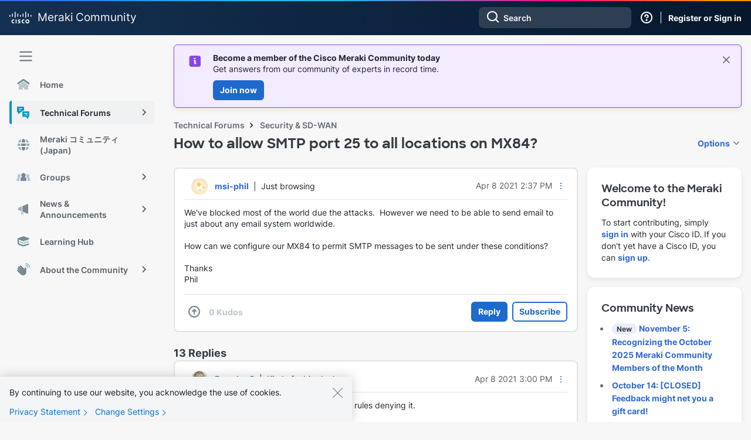

--- FILE ---
content_type: text/html;charset=UTF-8
request_url: https://community.meraki.com/t5/Security-SD-WAN/How-to-allow-SMTP-port-25-to-all-locations-on-MX84/m-p/114547/highlight/true
body_size: 50499
content:
<!DOCTYPE html><html prefix="og: http://ogp.me/ns#" dir="ltr" lang="en" class="no-js">
	<head>
	
	<title>
	Re: How to allow SMTP port 25 to all locations on MX84? - The Meraki Community
</title>
	
	
	    <!-- Google Tag Manager -->
    <script>(function(w,d,s,l,i){w[l]=w[l]||[];w[l].push({'gtm.start':
    new Date().getTime(),event:'gtm.js'});var f=d.getElementsByTagName(s)[0],
    j=d.createElement(s),dl=l!='dataLayer'?'&l='+l:'';j.async=true;j.src=
    'https://www.googletagmanager.com/gtm.js?id='+i+dl;f.parentNode.insertBefore(j,f);
    })(window,document,'script','dataLayer','GTM-W62JN4Z');</script>
    <!-- End Google Tag Manager -->

<script>
    document.addEventListener("DOMContentLoaded", function() {
        if (document.cookie.split(";").some(function(item) {
            return item.trim().startsWith("navigationCollapsed=");
        })) {
            document.getElementById('lia-body').classList.add('magnetic-nav--collapsed');
        }
    });
</script>

<link rel="stylesheet" href="https://use.typekit.net/fis3eyc.css">
<link rel="stylesheet" href="https://community.meraki.com/html/@C07C89CED3C27F9054596781A912FE19/assets/bootstrap-grid.min.css" />
<meta name="google-site-verification" content="mViczNWRoLtw52UTHoDyVYASD2D2Q-e0mCq4GHS3EOw" />
<link rel="preconnect" href="https://fonts.gstatic.com" />
<link rel="dns-prefetch" href="//fonts.googleapis.com" />



	
	
	
	<meta content="I'd try creating a Group Policy and attach it to your Mail Server. With this Group Policy you could override the outbound firewall rules so that that" name="description"/><meta content="width=device-width, initial-scale=1.0, user-scalable=yes" name="viewport"/><meta content="2024-09-05T16:29:35-07:00" itemprop="dateModified"/><meta content="text/html; charset=UTF-8" http-equiv="Content-Type"/><link href="https://community.meraki.com/t5/Security-SD-WAN/How-to-allow-SMTP-port-25-to-all-locations-on-MX84/m-p/114547#M28725" rel="canonical"/>
	<meta content="https://community.meraki.com/t5/image/serverpage/image-id/15189i0B0BD2CD0D263DC5/image.png" property="og:image"/><meta content="https://community.meraki.com/t5/user/viewprofilepage/user-id/74" property="article:author"/><meta content="article" property="og:type"/><meta content="https://community.meraki.com/t5/Security-SD-WAN/How-to-allow-SMTP-port-25-to-all-locations-on-MX84/m-p/114547#M28725" property="og:url"/><meta content="Security &amp; SD-WAN" property="article:section"/><meta content="I'd try creating a Group Policy and attach it to your Mail Server. With this Group Policy you could override the outbound firewall rules so that that particular server can communicate with all countries, rather than being blocked.   (In fact if you read the last paragraph of this, https://documentat..." property="og:description"/><meta content="2021-04-09T05:22:05.842Z" property="article:published_time"/><meta content="2024-09-05T16:29:35-07:00" property="article:modified_time"/><meta content="Re: How to allow SMTP port 25 to all locations on MX84?" property="og:title"/>
	
	
		<link class="lia-link-navigation hidden live-links" title="topic Re: How to allow SMTP port 25 to all locations on MX84? in Security &amp; SD-WAN" type="application/rss+xml" rel="alternate" id="link" href="/yuzje69629/rss/message?board.id=security&amp;message.id=28725"></link>
	

	
	
	    
            	<link href="/skins/6741223/0207d3d90a6cb7dcb73033e7807e1921/magnetichermes.css" rel="stylesheet" type="text/css"/>
            
	

	
	
	
	
	<link rel="shortcut icon" href="https://community.meraki.com/html/@D81F4551C2744D6E33E31BFD06E970A5/assets/magnetic_navigation_enterprise-active.svg" />
    <link rel="shortcut icon" type="image/ico" href="https://community.meraki.com/html/@D81F4551C2744D6E33E31BFD06E970A5/assets/magnetic_navigation_enterprise-active.svg" />

<link rel="stylesheet" id="meraki-fonts-roboto-css" href="https://fonts.googleapis.com/css2?family=Roboto%3Aital%2Cwght%400%2C100%3B0%2C300%3B0%2C400%3B0%2C500%3B0%2C700%3B0%2C900%3B1%2C100%3B1%2C300%3B1%2C400%3B1%2C500%3B1%2C700%3B1%2C900&amp;display=swap&amp;ver=1.0.8" media="all" />

<script src="https://community.meraki.com/html/@A64637A00B17B5ED988338C4E9D49675/assets/jquery-1.12.4.min.js"></script>


<script type="application/ld+json">
        {
            "@context": "https://schema.org",
            "@type": "DiscussionForumPosting",
            "url": "https://community.meraki.com/t5/Security-SD-WAN/How-to-allow-SMTP-port-25-to-all-locations-on-MX84/m-p/114515",
            "headline": "Re: How to allow SMTP port 25 to all locations on MX84?",
            "potentialAction": {
                "@type": "SearchAction",
                "target": "https://community.meraki.com/t5/forums/searchpage/tab/message?q={search_term_string}",
                "query-input": "required name=search_term_string"
            },
            "image": "https://community.meraki.com/t5/image/serverpage/image-id/15189i0B0BD2CD0D263DC5/image.png",
              "author": {
                "@type": "Person",
                "url": "https://community.meraki.com/t5/user/viewprofilepage/user-id/58941",
                "name": "msi-phil"
              },
            "datePublished": "2021-04-08T22:22:05-07:00"
        }
        </script>

<script type="text/javascript" src="/t5/scripts/A81C646A6C82440C7F8530E686C629CA/lia-scripts-head-min.js"></script><script language="javascript" type="text/javascript">
<!--
window.FileAPI = { jsPath: '/html/assets/js/vendor/ng-file-upload-shim/' };
LITHIUM.PrefetchData = {"Components":{},"commonResults":{}};
LITHIUM.DEBUG = false;
LITHIUM.CommunityJsonObject = {
  "Validation" : {
    "image.description" : {
      "min" : 0,
      "max" : 1000,
      "isoneof" : [ ],
      "type" : "string"
    },
    "tkb.toc_maximum_heading_level" : {
      "min" : 1,
      "max" : 6,
      "isoneof" : [ ],
      "type" : "integer"
    },
    "tkb.toc_heading_list_style" : {
      "min" : 0,
      "max" : 50,
      "isoneof" : [
        "disc",
        "circle",
        "square",
        "none"
      ],
      "type" : "string"
    },
    "blog.toc_maximum_heading_level" : {
      "min" : 1,
      "max" : 6,
      "isoneof" : [ ],
      "type" : "integer"
    },
    "tkb.toc_heading_indent" : {
      "min" : 5,
      "max" : 50,
      "isoneof" : [ ],
      "type" : "integer"
    },
    "blog.toc_heading_indent" : {
      "min" : 5,
      "max" : 50,
      "isoneof" : [ ],
      "type" : "integer"
    },
    "blog.toc_heading_list_style" : {
      "min" : 0,
      "max" : 50,
      "isoneof" : [
        "disc",
        "circle",
        "square",
        "none"
      ],
      "type" : "string"
    }
  },
  "User" : {
    "settings" : {
      "imageupload.legal_file_extensions" : "*.jpg;*.JPG;*.jpeg;*.JPEG;*.gif;*.GIF;*.png;*.PNG",
      "config.enable_avatar" : true,
      "integratedprofile.show_klout_score" : true,
      "layout.sort_view_by_last_post_date" : true,
      "layout.friendly_dates_enabled" : true,
      "profileplus.allow.anonymous.scorebox" : false,
      "tkb.message_sort_default" : "topicPublishDate",
      "layout.format_pattern_date" : "MMM d yyyy",
      "config.require_search_before_post" : "off",
      "isUserLinked" : false,
      "integratedprofile.cta_add_topics_dismissal_timestamp" : -1,
      "layout.message_body_image_max_size" : 1000,
      "profileplus.everyone" : false,
      "integratedprofile.cta_connect_wide_dismissal_timestamp" : -1,
      "blog.toc_maximum_heading_level" : "",
      "integratedprofile.hide_social_networks" : false,
      "blog.toc_heading_indent" : "",
      "contest.entries_per_page_num" : 20,
      "layout.messages_per_page_linear" : 25,
      "integratedprofile.cta_manage_topics_dismissal_timestamp" : -1,
      "profile.shared_profile_test_group" : false,
      "integratedprofile.cta_personalized_feed_dismissal_timestamp" : -1,
      "integratedprofile.curated_feed_size" : 10,
      "contest.one_kudo_per_contest" : false,
      "integratedprofile.enable_social_networks" : false,
      "integratedprofile.my_interests_dismissal_timestamp" : -1,
      "profile.language" : "en",
      "layout.friendly_dates_max_age_days" : 31,
      "layout.threading_order" : "thread_ascending",
      "blog.toc_heading_list_style" : "disc",
      "useRecService" : false,
      "layout.module_welcome" : "",
      "imageupload.max_uploaded_images_per_upload" : 100,
      "imageupload.max_uploaded_images_per_user" : 10000,
      "integratedprofile.connect_mode" : "",
      "tkb.toc_maximum_heading_level" : "2",
      "tkb.toc_heading_list_style" : "disc",
      "sharedprofile.show_hovercard_score" : true,
      "config.search_before_post_scope" : "container",
      "tkb.toc_heading_indent" : "15",
      "p13n.cta.recommendations_feed_dismissal_timestamp" : -1,
      "imageupload.max_file_size" : 10024,
      "layout.show_batch_checkboxes" : false,
      "integratedprofile.cta_connect_slim_dismissal_timestamp" : -1
    },
    "isAnonymous" : true,
    "policies" : {
      "image-upload.process-and-remove-exif-metadata" : false
    },
    "registered" : false,
    "emailRef" : "",
    "id" : -1,
    "login" : "Anonymous"
  },
  "Server" : {
    "communityPrefix" : "/yuzje69629",
    "nodeChangeTimeStamp" : 1762465991050,
    "tapestryPrefix" : "/t5",
    "deviceMode" : "DESKTOP",
    "responsiveDeviceMode" : "DESKTOP",
    "membershipChangeTimeStamp" : "0",
    "version" : "25.9",
    "branch" : "25.9-release",
    "showTextKeys" : false
  },
  "Config" : {
    "phase" : "prod",
    "integratedprofile.cta.reprompt.delay" : 30,
    "profileplus.tracking" : {
      "profileplus.tracking.enable" : false,
      "profileplus.tracking.click.enable" : false,
      "profileplus.tracking.impression.enable" : false
    },
    "app.revision" : "2510090750-sf1e8f9f84c-b19",
    "navigation.manager.community.structure.limit" : "1000"
  },
  "Activity" : {
    "Results" : [ ]
  },
  "NodeContainer" : {
    "viewHref" : "https://community.meraki.com/t5/Technical-Forums/ct-p/enterprise",
    "description" : "",
    "id" : "enterprise",
    "shortTitle" : "Technical Forums",
    "title" : "Technical Forums",
    "nodeType" : "category"
  },
  "Page" : {
    "skins" : [
      "magnetichermes",
      "theme_hermes",
      "responsive_peak"
    ],
    "authUrls" : {
      "loginUrl" : "/plugins/common/feature/saml/doauth/post?referer=https%3A%2F%2Fcommunity.meraki.com%2Ft5%2FSecurity-SD-WAN%2FHow-to-allow-SMTP-port-25-to-all-locations-on-MX84%2Fm-p%2F114547%2Fhighlight%2Ftrue",
      "loginUrlNotRegistered" : "/plugins/common/feature/saml/doauth/post?redirectreason=notregistered&referer=https%3A%2F%2Fcommunity.meraki.com%2Ft5%2FSecurity-SD-WAN%2FHow-to-allow-SMTP-port-25-to-all-locations-on-MX84%2Fm-p%2F114547%2Fhighlight%2Ftrue",
      "loginUrlNotRegisteredDestTpl" : "/plugins/common/feature/saml/doauth/post?redirectreason=notregistered&referer=%7B%7BdestUrl%7D%7D"
    },
    "name" : "ForumTopicPage",
    "rtl" : false,
    "object" : {
      "viewHref" : "/t5/Security-SD-WAN/How-to-allow-SMTP-port-25-to-all-locations-on-MX84/td-p/114515",
      "subject" : "How to allow SMTP port 25 to all locations on MX84?",
      "id" : 114515,
      "page" : "ForumTopicPage",
      "type" : "Thread"
    }
  },
  "WebTracking" : {
    "Activities" : { },
    "path" : "Community:Community/Category:Community/Category:Technical Forums/Board:Security & SD-WAN/Message:Re: How to allow SMTP port 25 to all locations on MX84?"
  },
  "Feedback" : {
    "targeted" : { }
  },
  "Seo" : {
    "markerEscaping" : {
      "pathElement" : {
        "prefix" : "@",
        "match" : "^[0-9][0-9]$"
      },
      "enabled" : false
    }
  },
  "TopLevelNode" : {
    "viewHref" : "https://community.meraki.com/t5/Meraki-Community/ct-p/meraki",
    "description" : "Connect with Meraki partners, customers, and employees in our community forums.",
    "id" : "meraki",
    "shortTitle" : "Community",
    "title" : "Meraki Community",
    "nodeType" : "category"
  },
  "Community" : {
    "viewHref" : "https://community.meraki.com/",
    "integratedprofile.lang_code" : "en",
    "integratedprofile.country_code" : "US",
    "id" : "yuzje69629",
    "shortTitle" : "Community",
    "title" : "The Meraki Community"
  },
  "CoreNode" : {
    "conversationStyle" : "forum",
    "viewHref" : "https://community.meraki.com/t5/Security-SD-WAN/bd-p/security",
    "settings" : { },
    "description" : "MX Series security appliances and software-defined WAN",
    "id" : "security",
    "shortTitle" : "Security & SD-WAN",
    "title" : "Security & SD-WAN",
    "nodeType" : "Board",
    "ancestors" : [
      {
        "viewHref" : "https://community.meraki.com/t5/Technical-Forums/ct-p/enterprise",
        "description" : "",
        "id" : "enterprise",
        "shortTitle" : "Technical Forums",
        "title" : "Technical Forums",
        "nodeType" : "category"
      },
      {
        "viewHref" : "https://community.meraki.com/t5/Meraki-Community/ct-p/meraki",
        "description" : "Connect with Meraki partners, customers, and employees in our community forums.",
        "id" : "meraki",
        "shortTitle" : "Community",
        "title" : "Meraki Community",
        "nodeType" : "category"
      },
      {
        "viewHref" : "https://community.meraki.com/",
        "description" : "Connect with Meraki partners, customers, and employees in our community forums.",
        "id" : "yuzje69629",
        "shortTitle" : "Community",
        "title" : "The Meraki Community",
        "nodeType" : "Community"
      }
    ]
  }
};
LITHIUM.Components.RENDER_URL = "/t5/util/componentrenderpage/component-id/#{component-id}?render_behavior=raw";
LITHIUM.Components.ORIGINAL_PAGE_NAME = 'forums/v5/ForumTopicPage';
LITHIUM.Components.ORIGINAL_PAGE_ID = 'ForumTopicPage';
LITHIUM.Components.ORIGINAL_PAGE_CONTEXT = '[base64]..';
LITHIUM.Css = {
  "BASE_DEFERRED_IMAGE" : "lia-deferred-image",
  "BASE_BUTTON" : "lia-button",
  "BASE_SPOILER_CONTAINER" : "lia-spoiler-container",
  "BASE_TABS_INACTIVE" : "lia-tabs-inactive",
  "BASE_TABS_ACTIVE" : "lia-tabs-active",
  "BASE_AJAX_REMOVE_HIGHLIGHT" : "lia-ajax-remove-highlight",
  "BASE_FEEDBACK_SCROLL_TO" : "lia-feedback-scroll-to",
  "BASE_FORM_FIELD_VALIDATING" : "lia-form-field-validating",
  "BASE_FORM_ERROR_TEXT" : "lia-form-error-text",
  "BASE_FEEDBACK_INLINE_ALERT" : "lia-panel-feedback-inline-alert",
  "BASE_BUTTON_OVERLAY" : "lia-button-overlay",
  "BASE_TABS_STANDARD" : "lia-tabs-standard",
  "BASE_AJAX_INDETERMINATE_LOADER_BAR" : "lia-ajax-indeterminate-loader-bar",
  "BASE_AJAX_SUCCESS_HIGHLIGHT" : "lia-ajax-success-highlight",
  "BASE_CONTENT" : "lia-content",
  "BASE_JS_HIDDEN" : "lia-js-hidden",
  "BASE_AJAX_LOADER_CONTENT_OVERLAY" : "lia-ajax-loader-content-overlay",
  "BASE_FORM_FIELD_SUCCESS" : "lia-form-field-success",
  "BASE_FORM_WARNING_TEXT" : "lia-form-warning-text",
  "BASE_FORM_FIELDSET_CONTENT_WRAPPER" : "lia-form-fieldset-content-wrapper",
  "BASE_AJAX_LOADER_OVERLAY_TYPE" : "lia-ajax-overlay-loader",
  "BASE_FORM_FIELD_ERROR" : "lia-form-field-error",
  "BASE_SPOILER_CONTENT" : "lia-spoiler-content",
  "BASE_FORM_SUBMITTING" : "lia-form-submitting",
  "BASE_EFFECT_HIGHLIGHT_START" : "lia-effect-highlight-start",
  "BASE_FORM_FIELD_ERROR_NO_FOCUS" : "lia-form-field-error-no-focus",
  "BASE_EFFECT_HIGHLIGHT_END" : "lia-effect-highlight-end",
  "BASE_SPOILER_LINK" : "lia-spoiler-link",
  "BASE_DISABLED" : "lia-link-disabled",
  "FACEBOOK_LOGOUT" : "lia-component-users-action-logout",
  "FACEBOOK_SWITCH_USER" : "lia-component-admin-action-switch-user",
  "BASE_FORM_FIELD_WARNING" : "lia-form-field-warning",
  "BASE_AJAX_LOADER_FEEDBACK" : "lia-ajax-loader-feedback",
  "BASE_AJAX_LOADER_OVERLAY" : "lia-ajax-loader-overlay",
  "BASE_LAZY_LOAD" : "lia-lazy-load"
};
LITHIUM.noConflict = true;
LITHIUM.useCheckOnline = false;
LITHIUM.RenderedScripts = [
  "AjaxSupport.js",
  "Forms.js",
  "jquery.ajax-cache-response-1.0.js",
  "jquery.tools.tooltip-1.2.6.js",
  "Namespace.js",
  "Throttle.js",
  "jquery.function-utils-1.0.js",
  "DeferredImages.js",
  "DataHandler.js",
  "ElementQueries.js",
  "SearchForm.js",
  "Tooltip.js",
  "LiModernizr.js",
  "NoConflict.js",
  "DropDownMenu.js",
  "InlineMessageReplyEditor.js",
  "jquery.lithium-selector-extensions.js",
  "jquery.ui.dialog.js",
  "Events.js",
  "SearchAutoCompleteToggle.js",
  "ActiveCast3.js",
  "jquery.effects.slide.js",
  "Video.js",
  "jquery.ui.widget.js",
  "jquery.placeholder-2.0.7.js",
  "MessageViewDisplay.js",
  "SpoilerToggle.js",
  "LazyLoadComponent.js",
  "ForceLithiumJQuery.js",
  "MessageBodyDisplay.js",
  "jquery.effects.core.js",
  "jquery.scrollTo.js",
  "InlineMessageReplyContainer.js",
  "jquery.ui.position.js",
  "jquery.autocomplete.js",
  "jquery.delayToggle-1.0.js",
  "Globals.js",
  "AutoComplete.js",
  "Sandbox.js",
  "Text.js",
  "jquery.ui.resizable.js",
  "PartialRenderProxy.js",
  "jquery.fileupload.js",
  "Auth.js",
  "ThreadedDetailMessageList.js",
  "DropDownMenuVisibilityHandler.js",
  "jquery.js",
  "InlineMessageEditor.js",
  "jquery.ui.draggable.js",
  "jquery.clone-position-1.0.js",
  "InformationBox.js",
  "jquery.css-data-1.0.js",
  "Link.js",
  "jquery.json-2.6.0.js",
  "jquery.tmpl-1.1.1.js",
  "jquery.iframe-shim-1.0.js",
  "EarlyEventCapture.js",
  "jquery.ui.core.js",
  "ResizeSensor.js",
  "jquery.appear-1.1.1.js",
  "Cache.js",
  "ElementMethods.js",
  "Placeholder.js",
  "Lithium.js",
  "PolyfillsAll.js",
  "HelpIcon.js",
  "Components.js",
  "OoyalaPlayer.js",
  "jquery.blockui.js",
  "prism.js",
  "jquery.position-toggle-1.0.js",
  "jquery.hoverIntent-r6.js",
  "AjaxFeedback.js",
  "json2.js",
  "jquery.ui.mouse.js",
  "jquery.iframe-transport.js",
  "Loader.js",
  "jquery.viewport-1.0.js"
];// -->
</script><script type="text/javascript" src="/t5/scripts/D60EB96AE5FF670ED274F16ABB044ABD/lia-scripts-head-min.js"></script></head>
	<body class="lia-board lia-user-status-anonymous ForumTopicPage lia-body lia-a11y" id="lia-body">
	
	
	<div id="A49-200-8" class="ServiceNodeInfoHeader">
</div>
	
	
	
	

	<div class="lia-page">
		<center>
			
				   <!-- Google Tag Manager (noscript) -->
   <noscript><iframe src="https://www.googletagmanager.com/ns.html?id=GTM-W62JN4Z"
   height="0" width="0" style="display:none;visibility:hidden"></iframe></noscript>
   <!-- End Google Tag Manager (noscript) -->

					
	
	<div class="MinimumWidthContainer">
		<div class="min-width-wrapper">
			<div class="min-width">		
				
						<div class="lia-content">
                            
							
							
							
		
	<div class="lia-quilt lia-quilt-forum-topic-page lia-quilt-layout-two-column-main-side-slim-side lia-top-quilt lia-forum-topic-page-gte-5">
	<div class="lia-quilt-row lia-quilt-row-header">
		<div class="lia-quilt-column lia-quilt-column-24 lia-quilt-column-single lia-quilt-column-common-header">
			<div class="lia-quilt-column-alley lia-quilt-column-alley-single">
	
		
			<div class="lia-quilt lia-quilt-header lia-quilt-layout-header lia-component-quilt-header">
	<div class="lia-quilt-row lia-quilt-row-magnetic-header">
		<div class="lia-quilt-column lia-quilt-column-24 lia-quilt-column-single lia-quilt-column-magnetic-header">
			<div class="lia-quilt-column-alley lia-quilt-column-alley-single">
	
		
			
	
	


				
				


<!--  Magnetic Header  -->
<header class="magnetic-header theme--meraki">
    <div class="magnetic-header__content">
        <div class="magnetic-navigation__trigger nav-trigger--mobile">
            <span class="magnetic-navigation__trigger-icon">
                <svg viewBox="0 -1 10 10">
				    <path d="M1 1h8M1 4h 8M1 7h8" stroke="#f7f7f7" stroke-width="1" stroke-linecap="round"></path>
			    </svg>
            </span>
        </div>
        <div class="magnetic-header__branding">
            <a href="https://community.meraki.com/t5/Meraki-Community/ct-p/meraki">
                    <svg xmlns="http://www.w3.org/2000/svg" width="38" height="20" viewBox="0 0 38 20" fill="none" class="magnetic-header__meraki-logo">
                        <path d="M12.2747 13.1997H10.6274V19.7514H12.2747V13.1997Z" fill="#F7F7F7"/>
                        <path d="M25.5894 15.0761C25.1647 14.8452 24.6892 14.7239 24.206 14.7233C23.9771 14.7233 23.7504 14.7685 23.5389 14.8564C23.3274 14.9442 23.1353 15.073 22.9734 15.2353C22.8115 15.3977 22.6831 15.5904 22.5955 15.8025C22.5079 16.0146 22.4628 16.2419 22.4628 16.4715C22.4628 16.7011 22.5079 16.9284 22.5955 17.1405C22.6831 17.3526 22.8115 17.5453 22.9734 17.7076C23.1353 17.87 23.3274 17.9988 23.5389 18.0866C23.7504 18.1745 23.9771 18.2197 24.206 18.2197C24.6886 18.2218 25.164 18.1033 25.5894 17.8749V19.6311C25.1023 19.7818 24.5958 19.8601 24.0861 19.8636C23.189 19.8636 22.3287 19.5062 21.6943 18.8701C21.06 18.2339 20.7036 17.3711 20.7036 16.4715C20.7036 15.5718 21.06 14.709 21.6943 14.0729C22.3287 13.4367 23.189 13.0793 24.0861 13.0793C24.5961 13.08 25.103 13.1584 25.5894 13.3119V15.0761Z" fill="#F7F7F7"/>
                        <path d="M8.36359 15.0761C7.93944 14.8436 7.4636 14.7222 6.98021 14.7233C6.75129 14.7233 6.5246 14.7685 6.31311 14.8564C6.10161 14.9442 5.90944 15.073 5.74757 15.2353C5.5857 15.3977 5.45729 15.5904 5.36969 15.8025C5.28208 16.0146 5.23699 16.2419 5.23699 16.4715C5.23699 16.7011 5.28208 16.9284 5.36969 17.1405C5.45729 17.3526 5.5857 17.5453 5.74757 17.7076C5.90944 17.87 6.10161 17.9988 6.31311 18.0866C6.5246 18.1745 6.75129 18.2197 6.98021 18.2197C7.46291 18.2232 7.9387 18.1046 8.36359 17.8749V19.6311C7.87659 19.7822 7.37004 19.8606 6.86026 19.8636C5.96317 19.8636 5.10283 19.5062 4.46849 18.8701C3.83415 18.2339 3.47778 17.3711 3.47778 16.4715C3.47778 15.5718 3.83415 14.709 4.46849 14.0729C5.10283 13.4367 5.96317 13.0793 6.86026 13.0793C7.37029 13.0792 7.8773 13.1577 8.36359 13.3119V15.0761Z" fill="#F7F7F7"/>
                        <path d="M30.7452 14.7556C30.4045 14.7524 30.0705 14.8508 29.7857 15.0383C29.5009 15.2258 29.278 15.494 29.1455 15.8087C29.0129 16.1235 28.9765 16.4707 29.0411 16.8062C29.1056 17.1417 29.2681 17.4504 29.5078 17.6931C29.7476 17.9358 30.0539 18.1016 30.3879 18.1695C30.7218 18.2373 31.0683 18.2041 31.3834 18.0741C31.6984 17.9441 31.9679 17.7231 32.1575 17.4393C32.3472 17.1554 32.4484 16.8214 32.4484 16.4797C32.4527 16.2535 32.4117 16.0287 32.3278 15.8186C32.2439 15.6085 32.1189 15.4175 31.9601 15.2567C31.8013 15.096 31.6119 14.9688 31.4033 14.8827C31.1946 14.7966 30.9708 14.7534 30.7452 14.7556ZM34.1916 16.4797C34.2043 17.1659 34.0131 17.8403 33.6422 18.4171C33.2713 18.9939 32.7375 19.4468 32.109 19.7183C31.4805 19.9898 30.7856 20.0674 30.1129 19.9414C29.4402 19.8154 28.8201 19.4914 28.3317 19.0106C27.8433 18.5299 27.5086 17.9143 27.3704 17.2421C27.2321 16.57 27.2965 15.8718 27.5554 15.2365C27.8143 14.6012 28.2559 14.0575 28.8239 13.6748C29.392 13.2921 30.0608 13.0877 30.7452 13.0876C31.1956 13.0757 31.6438 13.1549 32.0631 13.3204C32.4823 13.4858 32.8641 13.7342 33.1857 14.0507C33.5073 14.3672 33.762 14.7454 33.9349 15.1627C34.1077 15.58 34.195 16.0279 34.1916 16.4797Z" fill="#F7F7F7"/>
                        <path d="M18.527 14.691C18.107 14.5745 17.675 14.5072 17.2396 14.4905C16.5759 14.4905 16.2241 14.707 16.2241 15.0278C16.2241 15.3486 16.7038 15.5651 16.9757 15.6533L17.4315 15.7977C17.8572 15.8896 18.2404 16.1205 18.5211 16.4543C18.8019 16.7881 18.9642 17.2058 18.9828 17.6421C18.9828 19.286 17.5355 19.8394 16.28 19.8394C15.6842 19.8335 15.0902 19.7744 14.5048 19.6629V18.1794C15.0119 18.3288 15.5359 18.4123 16.0641 18.428C16.8638 18.428 17.2636 18.1874 17.2636 17.8105C17.2636 17.4336 16.9357 17.2892 16.5279 17.1609L16.1761 17.0487C15.2565 16.76 14.4968 16.2467 14.4968 15.1321C14.4968 13.9051 15.4084 13.0872 16.8958 13.0872C17.435 13.0957 17.9715 13.1657 18.495 13.2957L18.527 14.691Z" fill="#F7F7F7"/>
                        <path d="M1.59928 6.15886C1.59928 5.94617 1.51503 5.7422 1.36507 5.59181C1.21511 5.44142 1.01172 5.35693 0.79964 5.35693C0.587562 5.35693 0.384171 5.44142 0.234209 5.59181C0.0842476 5.7422 0 5.94617 0 6.15886L0 7.883C0 8.09568 0.0842476 8.29965 0.234209 8.45004C0.384171 8.60043 0.587562 8.68492 0.79964 8.68492C1.01172 8.68492 1.21511 8.60043 1.36507 8.45004C1.51503 8.29965 1.59928 8.09568 1.59928 7.883V6.15886Z" fill="#F7F7F7"/>
                        <path d="M6.12418 3.90544C6.12418 3.69276 6.03994 3.48878 5.88997 3.33839C5.74001 3.188 5.53662 3.10352 5.32454 3.10352C5.11246 3.10352 4.90907 3.188 4.75911 3.33839C4.60915 3.48878 4.5249 3.69276 4.5249 3.90544V7.91507C4.5249 8.12775 4.60915 8.33172 4.75911 8.48211C4.90907 8.6325 5.11246 8.71699 5.32454 8.71699C5.53662 8.71699 5.74001 8.6325 5.88997 8.48211C6.03994 8.33172 6.12418 8.12775 6.12418 7.91507V3.90544Z" fill="#F7F7F7"/>
                        <path d="M10.6198 0.801925C10.6198 0.589241 10.5355 0.385269 10.3856 0.234878C10.2356 0.0844883 10.0322 0 9.82015 0C9.60807 0 9.40468 0.0844883 9.25472 0.234878C9.10476 0.385269 9.02051 0.589241 9.02051 0.801925V9.51885C9.02051 9.73153 9.10476 9.93551 9.25472 10.0859C9.40468 10.2363 9.60807 10.3208 9.82015 10.3208C10.0322 10.3208 10.2356 10.2363 10.3856 10.0859C10.5355 9.93551 10.6198 9.73153 10.6198 9.51885V0.801925Z" fill="#F7F7F7"/>
                        <path d="M15.1125 3.90544C15.1125 3.69276 15.0282 3.48878 14.8783 3.33839C14.7283 3.188 14.5249 3.10352 14.3128 3.10352C14.1007 3.10352 13.8974 3.188 13.7474 3.33839C13.5974 3.48878 13.5132 3.69276 13.5132 3.90544V7.91507C13.5132 8.12775 13.5974 8.33172 13.7474 8.48211C13.8974 8.6325 14.1007 8.71699 14.3128 8.71699C14.5249 8.71699 14.7283 8.6325 14.8783 8.48211C15.0282 8.33172 15.1125 8.12775 15.1125 7.91507V3.90544Z" fill="#F7F7F7"/>
                        <path d="M19.6083 6.15886C19.6083 5.94617 19.5241 5.7422 19.3741 5.59181C19.2241 5.44142 19.0207 5.35693 18.8087 5.35693C18.5966 5.35693 18.3932 5.44142 18.2432 5.59181C18.0933 5.7422 18.009 5.94617 18.009 6.15886V7.883C18.009 8.09568 18.0933 8.29965 18.2432 8.45004C18.3932 8.60043 18.5966 8.68492 18.8087 8.68492C19.0207 8.68492 19.2241 8.60043 19.3741 8.45004C19.5241 8.29965 19.6083 8.09568 19.6083 7.883V6.15886Z" fill="#F7F7F7"/>
                        <path d="M24.1012 3.90544C24.1012 3.69276 24.017 3.48878 23.867 3.33839C23.7171 3.188 23.5137 3.10352 23.3016 3.10352C23.0895 3.10352 22.8861 3.188 22.7362 3.33839C22.5862 3.48878 22.502 3.69276 22.502 3.90544V7.91507C22.502 8.12775 22.5862 8.33172 22.7362 8.48211C22.8861 8.6325 23.0895 8.71699 23.3016 8.71699C23.5137 8.71699 23.7171 8.6325 23.867 8.48211C24.017 8.33172 24.1012 8.12775 24.1012 7.91507V3.90544Z" fill="#F7F7F7"/>
                        <path d="M28.6027 0.801925C28.6027 0.589241 28.5184 0.385269 28.3685 0.234878C28.2185 0.0844883 28.0151 0 27.8031 0C27.591 0 27.3876 0.0844883 27.2376 0.234878C27.0877 0.385269 27.0034 0.589241 27.0034 0.801925V9.51885C27.0034 9.73153 27.0877 9.93551 27.2376 10.0859C27.3876 10.2363 27.591 10.3208 27.8031 10.3208C28.0151 10.3208 28.2185 10.2363 28.3685 10.0859C28.5184 9.93551 28.6027 9.73153 28.6027 9.51885V0.801925Z" fill="#F7F7F7"/>
                        <path d="M33.0972 3.90557C33.0972 3.68651 33.0104 3.47642 32.856 3.32151C32.7015 3.16661 32.492 3.07959 32.2736 3.07959C32.0551 3.07959 31.8456 3.16661 31.6912 3.32151C31.5367 3.47642 31.45 3.68651 31.45 3.90557V7.9152C31.45 8.13426 31.5367 8.34436 31.6912 8.49926C31.8456 8.65416 32.0551 8.74118 32.2736 8.74118C32.492 8.74118 32.7015 8.65416 32.856 8.49926C33.0104 8.34436 33.0972 8.13426 33.0972 7.9152V3.90557Z" fill="#F7F7F7"/>
                        <path d="M37.5827 6.15886C37.5827 5.94617 37.4984 5.7422 37.3485 5.59181C37.1985 5.44142 36.9951 5.35693 36.783 5.35693C36.571 5.35693 36.3676 5.44142 36.2176 5.59181C36.0676 5.7422 35.9834 5.94617 35.9834 6.15886V7.883C35.9834 8.09568 36.0676 8.29965 36.2176 8.45004C36.3676 8.60043 36.571 8.68492 36.783 8.68492C36.9951 8.68492 37.1985 8.60043 37.3485 8.45004C37.4984 8.29965 37.5827 8.09568 37.5827 7.883V6.15886Z" fill="#F7F7F7"/>
                    </svg>
                    <h1 class="magnetic-header__title title--meraki">Meraki</h1><h1 class="magnetic-header__title title--community">Community</h1>
            </a>
        </div>
        <div class="magnetic-header__user-actions">
            <div class="magnetic-header__search">
                <!-- search -->
<div id="lia-searchformV32_8e2107cac706fb" class="SearchForm lia-search-form-wrapper lia-mode-default lia-component-common-widget-search-form">
	

	
		<div class="lia-inline-ajax-feedback">
			<div class="AjaxFeedback" id="ajaxfeedback_8e2107cac706fb"></div>
			
	

	

		</div>

	

	
		<div id="searchautocompletetoggle_8e2107cac706fb">	
	
		

	
		<div class="lia-inline-ajax-feedback">
			<div class="AjaxFeedback" id="ajaxfeedback_8e2107cac706fb_0"></div>
			
	

	

		</div>

	

	
			
            <form enctype="multipart/form-data" class="lia-form lia-form-inline SearchForm" action="https://community.meraki.com/t5/forums/v5/forumtopicpage.searchformv32.form.form" method="post" id="form_8e2107cac706fb" name="form_8e2107cac706fb"><div class="t-invisible"><input value="board-id/security/message-id/28725/highlight/true" name="t:ac" type="hidden"></input><input value="search/contributions/page" name="t:cp" type="hidden"></input><input value="[base64]." name="lia-form-context" type="hidden"></input><input value="ForumTopicPage:board-id/security/message-id/28725/highlight/true:searchformv32.form:" name="liaFormContentKey" type="hidden"></input><input value="5DI9GWMef1Esyz275vuiiOExwpQ=:H4sIAAAAAAAAALVSTU7CQBR+krAixkj0BrptjcpCMSbERGKCSmxcm+kwlGrbqTOvFDYexRMYL8HCnXfwAG5dubDtFKxgYgu4mrzvm3w/M+/pHcphHQ4kI4L2dMo9FLYZoM09qbeJxQ4V0+XC7e/tamqyBPEChwgbh1JAjQtLIz6hPaYh8ZlEMaxplAvm2KZmEsm0hhmBhOKpzZzOlsEw8LevR5W3zZfPEqy0oJIYc+eCuAyh2rolfaI7xLN0I8rjWfWBj7CuzJvf5osmbxRN3hacMimNwHRtKSOr0XNnv/vx+FoCGPjhMRzljhNLYHrEt9kA5T08ACCsKvREoYuqxqLl8BLO84q4UcMITcG49y/QOGs1pYyESl5p6V6qwRW086rinVmoxMZsiZud/zBUTc6gmVc4kExkJafmcYG1GM9+wfIsCkf2OP54hal5EjnG54z8h0XhjfcF7wQUs5Kz0GTjU2rOjc/llTT4Au07pDOcBQAA" name="t:formdata" type="hidden"></input></div>
	
	

	

	

	
		<div class="lia-inline-ajax-feedback">
			<div class="AjaxFeedback" id="feedback_8e2107cac706fb"></div>
			
	

	

		</div>

	

	

	

	


	
	<input value="K2lc6N5iVqldq3L8OE4HKgrDQXz24lIQWIo0xU4T11c." name="lia-action-token" type="hidden"></input>
	
	<input value="form_8e2107cac706fb" id="form_UIDform_8e2107cac706fb" name="form_UID" type="hidden"></input>
	<input value="" id="form_instance_keyform_8e2107cac706fb" name="form_instance_key" type="hidden"></input>
	
                

                
                    
                        <span class="lia-search-granularity-wrapper">
                            <select title="Search Granularity" class="lia-search-form-granularity search-granularity" aria-label="Search Granularity" id="searchGranularity_8e2107cac706fb" name="searchGranularity"><option title="All community" selected="selected" value="meraki|category">All community</option><option title="This category" value="enterprise|category">This category</option><option title="This board" value="security|forum-board">This board</option><option title="Knowledge base" value="tkb|tkb">Knowledge base</option><option title="Users" value="user|user">Users</option></select>
                        </span>
                    
                

                <span class="lia-search-input-wrapper">
                    <span class="lia-search-input-field">
                        <span class="lia-button-wrapper lia-button-wrapper-secondary lia-button-wrapper-searchForm-action"><input value="searchForm" name="submitContextX" type="hidden"></input><input class="lia-button lia-button-secondary lia-button-searchForm-action" value="Search" id="submitContext_8e2107cac706fb" name="submitContext" type="submit"></input></span>

                        <span class="lia-hidden-aria-visibile" id="autocompleteInstructionsText_8e2107cac706fb"></span><input placeholder="Search" aria-label="Search" title="Search" class="lia-form-type-text lia-autocomplete-input search-input lia-search-input-message" value="" id="messageSearchField_8e2107cac706fb_0" name="messageSearchField" type="text"></input>
                        <span class="lia-hidden-aria-visibile" id="autocompleteInstructionsText_8e2107cac706fb_0"></span><input placeholder="Search" aria-label="Search" title="Search" class="lia-form-type-text lia-autocomplete-input search-input lia-search-input-tkb-article lia-js-hidden" value="" id="messageSearchField_8e2107cac706fb_1" name="messageSearchField_0" type="text"></input>
                        

	
		<span class="lia-hidden-aria-visibile" id="autocompleteInstructionsText_8e2107cac706fb_1"></span><input placeholder="Search community members" ng-non-bindable="" title="Enter a user name or rank" class="lia-form-type-text UserSearchField lia-search-input-user search-input lia-js-hidden lia-autocomplete-input" aria-label="Enter a user name or rank" value="" id="userSearchField_8e2107cac706fb" name="userSearchField" type="text"></input>
	

	


                        <span class="lia-hidden-aria-visibile" id="autocompleteInstructionsText_8e2107cac706fb_2"></span><input placeholder="Enter a keyword to search within the private messages" title="Enter a search word" class="lia-form-type-text NoteSearchField lia-search-input-note search-input lia-js-hidden lia-autocomplete-input" aria-label="Enter a search word" value="" id="noteSearchField_8e2107cac706fb_0" name="noteSearchField" type="text"></input>
						<span class="lia-hidden-aria-visibile" id="autocompleteInstructionsText_8e2107cac706fb_3"></span><input title="Enter a search word" class="lia-form-type-text ProductSearchField lia-search-input-product search-input lia-js-hidden lia-autocomplete-input" aria-label="Enter a search word" value="" id="productSearchField_8e2107cac706fb" name="productSearchField" type="text"></input>
                        <input class="lia-as-search-action-id" name="as-search-action-id" type="hidden"></input>
                    </span>
                </span>
                
                    <span id="clearSearchButton_8e2107cac706fb" role="button" tabindex="0" title="Clear" class="lia-clear-field lia-js-hidden" aria-label="Clear the search input"></span>
                

                <span class="lia-cancel-search">cancel</span>

                
            
</form>
		
			<div class="search-autocomplete-toggle-link lia-js-hidden">
				<span>
					<a class="lia-link-navigation auto-complete-toggle-on lia-link-ticket-post-action lia-component-search-action-enable-auto-complete" data-lia-action-token="vDfEKj8IQJT95I8kmK2F3pv9Ip1uj04o8svIG014xr8." rel="nofollow" id="enableAutoComplete_8e2107cac706fb" href="https://community.meraki.com/t5/forums/v5/forumtopicpage.enableautocomplete:enableautocomplete?t:ac=board-id/security/message-id/28725/highlight/true&amp;t:cp=action/contributions/searchactions">Turn on suggestions</a>					
					<span class="HelpIcon">
	<a class="lia-link-navigation help-icon lia-tooltip-trigger" role="button" aria-label="Help Icon" id="link_8e2107cac706fb" href="#"><span class="lia-img-icon-help lia-fa-icon lia-fa-help lia-fa" alt="Auto-suggest helps you quickly narrow down your search results by suggesting possible matches as you type." aria-label="Help Icon" role="img" id="display_8e2107cac706fb"></span></a><div role="alertdialog" class="lia-content lia-tooltip-pos-bottom-left lia-panel-tooltip-wrapper" id="link_8e2107cac706fb_0-tooltip-element"><div class="lia-tooltip-arrow"></div><div class="lia-panel-tooltip"><div class="content">Auto-suggest helps you quickly narrow down your search results by suggesting possible matches as you type.</div></div></div>
</span>
				</span>
			</div>
		

	

	

	
	
	
</div>
		
	<div class="spell-check-showing-result">
		Showing results for <span class="lia-link-navigation show-results-for-link lia-link-disabled" aria-disabled="true" id="showingResult_8e2107cac706fb"></span>
		
			<a class="lia-link-navigation more-synonym-search-results-for-link" rel="nofollow" id="showingMoreResult_8e2107cac706fb" href="#"></a>
			<span class="all-results-for-synonym-search"> </span>
		

	</div>
	<div>
		
			<span class="synonym-search-instead lia-js-hidden">
				Show <a class="lia-link-navigation synonym-search-instead-for-link" rel="nofollow" id="synonymSearchInstead_8e2107cac706fb" href="#"></a> only 
			</span>
			<span class="spell-check-and-synonym-search-instead lia-js-hidden"> | </span>
		
		<span class="spell-check-search-instead">
			Search instead for <a class="lia-link-navigation search-instead-for-link" rel="nofollow" id="searchInstead_8e2107cac706fb" href="#"></a>
		</span>

	</div>
	<div class="spell-check-do-you-mean lia-component-search-widget-spellcheck">
		Did you mean: <a class="lia-link-navigation do-you-mean-link" rel="nofollow" id="doYouMean_8e2107cac706fb" href="#"></a>
	</div>

	

	

	


	
</div>            </div>
            <div class="magnetic-header__utilities">
                <!-- utilities -->
                <div class="magnetic-header__utility-icon utility-icon--notification">
                </div>
                <div class="magnetic-header__utility-icon">
                    <!-- placeholder new custom help menu -->
                    <div class="magnetic-header__help-menu-opener" tabindex="0"></div>
                    <div class="magnetic-header__help-menu">
                        <ul>
                            <li><a href="/t5/help/faqpage">Community Platform Help</a></li>
<li><a href="/t5/help/faqpage/title/howtocontact">Contact Community Team</a></li>
<li><a href="https://documentation.meraki.com/" target="_blank">Meraki Documentation</a></li>
<li><a href="https://meraki.io" target="_blank">Meraki DevNet Developer Hub</a></li>
<li><a href="https://status.meraki.net/" target="_blank">Meraki System Status</a></li>
                        </ul>
                    </div>
                </div>
                <div class="magnetic-header__utility-icon utility-icon--notification">
                </div>
                <div class="magnetic-header__mobile-search-trigger"></div>
            </div>
            <div class="magnetic-header__separator"></div>
            <div class="magnetic-header__user-profile">
                <!-- User menu -->
<div class="lia-component-common-widget-slide-out-user-menu">
	
	
		<div class="lia-user-navigation-sign-in lia-component-users-action-login-with-avatar">
		<div class="user-navigation-user-profile">
			<a class="lia-link-navigation login-link lia-authentication-link" rel="nofollow" id="link_1_8e2107cc4f26c4" href="/plugins/common/feature/saml/doauth/post?referer=https%3A%2F%2Fcommunity.meraki.com%2Ft5%2FSecurity-SD-WAN%2FHow-to-allow-SMTP-port-25-to-all-locations-on-MX84%2Fm-p%2F114547%2Fhighlight%2Ftrue">
				Register or Sign in
			</a>
		</div>
		<div class="UserAvatar lia-user-avatar">
			<a class="lia-link-navigation login-link lia-authentication-link" rel="nofollow" id="link_2_8e2107cc4f26c4" href="/plugins/common/feature/saml/doauth/post?referer=https%3A%2F%2Fcommunity.meraki.com%2Ft5%2FSecurity-SD-WAN%2FHow-to-allow-SMTP-port-25-to-all-locations-on-MX84%2Fm-p%2F114547%2Fhighlight%2Ftrue">
				<div class="lia-anonymous-profile-icon"></div>
			</a>
		</div>
	</div>
		
	
</div><a class="lia-link-navigation login-link lia-authentication-link lia-component-users-action-login" rel="nofollow" id="loginPageV2_8e2107cc56d291" href="/plugins/common/feature/saml/doauth/post?referer=https%3A%2F%2Fcommunity.meraki.com%2Ft5%2FSecurity-SD-WAN%2FHow-to-allow-SMTP-port-25-to-all-locations-on-MX84%2Fm-p%2F114547%2Fhighlight%2Ftrue">Register or Sign in</a>            </div>
        </div>
    </div>
</header>

				




		
			
	
	


				
				


<div class="cmp-magnetic-navigation magnetic-nav-theme--meraki ">
    <div class="magnetic-navigation__trigger">
        <span class="magnetic-navigation__trigger-icon">
            <svg viewBox="0 -1 10 10">
				<path d="M1 1h8M1 4h 8M1 7h8" stroke="#7e868f" stroke-width="1" stroke-linecap="round"></path>
			</svg>
        </span>
    </div>
    <nav class="magnetic-navigation" role="navigation" aria-label="Primary navigation">
        <ul class="magnetic-navigation__level1">
            <li class="magnetic-nav-level1__item item--home">
                <a class="magnetic-nav-level1__title nav-item--home " href="https://community.meraki.com/t5/Meraki-Community/ct-p/meraki">
                    <div class="magnetic-nav__nodeicon">
                        <span class="magnetic-nav__icon"></span><span class="magnetic-nav__icon magnetic-nav__icon--active"></span>
                    </div>
                    <span class='magnetic-nav__link'>Home</span>
                    <div class="magnetic-nav__tooltip">Home</div>
                </a>
            </li>

                <li class="magnetic-nav-level1__item item--enterprise nav-item-hasChildren--true">
                        <div class="magnetic-nav-level1__title nav-item--active" data-icon="magnetic_navigation_enterprise">
                            <div class="magnetic-nav__nodeicon">
                                <span class="magnetic-nav__icon"></span><span class="magnetic-nav__icon magnetic-nav__icon--active"></span>
                            </div>
                            <span class="magnetic-nav__link level1-title--long">Technical Forums</span>
                            <span class="magnetic-nav__link level1-title--short">Technical Forums</span>
                        </div>


                        <div class="magnetic-nav-level2">
                        <div class="magnetic-nav-level2__wrapper">
                            <div class="magnetic-nav-level2__title">Technical Forums<span class='magnetic-nav__level2-close-icon'></span></div>
                                <ul class="magnetic-nav-level2__category" >
                                    <li class="magnetic-nav-level2__item">
                                        <a href="/t5/Technical-Forums/ct-p/enterprise">All Technical Forums</a>
                                    </li>
                                </ul>
                                    <ul class="magnetic-nav-level2__category" >
                                        <p>Products</p>

                                            <li class="magnetic-nav-level2__item ">
                                                <a href="/t5/Cisco-SASE-with-Meraki/bd-p/sase">Cisco SASE with Meraki</a>
                                            </li>
                                            <li class="magnetic-nav-level2__item ">
                                                <a href="/t5/Cellular-Gateways/bd-p/wireless-wan">Cellular Gateways</a>
                                            </li>
                                            <li class="magnetic-nav-level2__item ">
                                                <a href="/t5/Security-SD-WAN/bd-p/security">Security &amp; SD-WAN</a>
                                            </li>
                                            <li class="magnetic-nav-level2__item ">
                                                <a href="/t5/Cloud-Security-SD-WAN-vMX/bd-p/cloud-security">Cloud Security &amp; SD-WAN (vMX)</a>
                                            </li>
                                            <li class="magnetic-nav-level2__item ">
                                                <a href="/t5/Switching/bd-p/switching">Switching</a>
                                            </li>
                                            <li class="magnetic-nav-level2__item ">
                                                <a href="/t5/Wireless/bd-p/wireless-lan">Wireless</a>
                                            </li>
                                            <li class="magnetic-nav-level2__item ">
                                                <a href="/t5/Mobile-Device-Management/bd-p/enterprise-mobility-management">Mobile Device Management</a>
                                            </li>
                                            <li class="magnetic-nav-level2__item ">
                                                <a href="/t5/Smart-Cameras/bd-p/security-cameras">Smart Cameras</a>
                                            </li>
                                            <li class="magnetic-nav-level2__item ">
                                                <a href="/t5/Sensors/bd-p/sensors">Sensors</a>
                                            </li>
                                    </ul>
                                    <ul class="magnetic-nav-level2__category" >
                                        <p>Platform</p>

                                            <li class="magnetic-nav-level2__item ">
                                                <a href="/t5/Dashboard-Administration/bd-p/dashboard">Dashboard &amp; Administration</a>
                                            </li>
                                            <li class="magnetic-nav-level2__item ">
                                                <a href="/t5/Full-Stack-Network-Wide/bd-p/network-wide">Full-Stack &amp; Network-Wide</a>
                                            </li>
                                            <li class="magnetic-nav-level2__item ">
                                                <a href="/t5/Cisco-Meraki-Cloud-Assurance/bd-p/assurance">Assurance</a>
                                            </li>
                                            <li class="magnetic-nav-level2__item ">
                                                <a href="/t5/Meraki-Go/bd-p/forum">Meraki Go</a>
                                            </li>
                                            <li class="magnetic-nav-level2__item ">
                                                <a href="/t5/Developers-APIs/bd-p/api">Developers &amp; APIs</a>
                                            </li>
                                    </ul>
                                <ul class="magnetic-nav-level2__category" >
                                    <p>General</p>
                                            <li class="magnetic-nav-level2__item ">
                                                <a href="https://community.meraki.com/t5/New-Meraki-Users/bd-p/newbie">New Meraki Users</a>
                                            </li>
                                            <li class="magnetic-nav-level2__item ">
                                                <a href="https://community.meraki.com/t5/T%C3%B3picos-em-Portugu%C3%AAs/bd-p/portugues">Tópicos em Português</a>
                                            </li>
                                            <li class="magnetic-nav-level2__item ">
                                                <a href="https://community.meraki.com/t5/Temas-en-Espa%C3%B1ol/bd-p/espanol">Temas en Español</a>
                                            </li>
                                            <li class="magnetic-nav-level2__item ">
                                                <a href="https://community.meraki.com/t5/Meraki-Demo/bd-p/meraki-demo">Meraki Demo</a>
                                            </li>
                                            <li class="magnetic-nav-level2__item ">
                                                <a href="https://community.meraki.com/t5/Documentation-Feedback/bd-p/doc-feedback">Documentation Feedback</a>
                                            </li>
                                            <li class="magnetic-nav-level2__item ">
                                                <a href="https://community.meraki.com/t5/Off-the-Stack/bd-p/general">Off the Stack (General Meraki discussions)</a>
                                            </li>
                                </ul>
                        </div>
                        </div>
                </li>

                <li class="magnetic-nav-level1__item item--partners-jp nav-item-hasChildren--false">
                        <a class="magnetic-nav-level1__title " data-icon="magnetic_navigation_japan" href="https://community.meraki.com/t5/Meraki-%E3%82%B3%E3%83%9F%E3%83%A5%E3%83%8B%E3%83%86%E3%82%A3-Japan/ct-p/partners-jp">
                            <div class="magnetic-nav__nodeicon">
                                <span class="magnetic-nav__icon"></span><span class="magnetic-nav__icon magnetic-nav__icon--active"></span>
                            </div>
                            <span class="magnetic-nav__link">Meraki コミュニティ (Japan)</span>
                            <div class="magnetic-nav__tooltip">Meraki コミュニティ (Japan)</div>
                        </a>

                </li>

                <li class="magnetic-nav-level1__item item--groups nav-item-hasChildren--true">
                        <div class="magnetic-nav-level1__title " data-icon="magnetic_navigation_groups">
                            <div class="magnetic-nav__nodeicon">
                                <span class="magnetic-nav__icon"></span><span class="magnetic-nav__icon magnetic-nav__icon--active"></span>
                            </div>
                            <span class="magnetic-nav__link level1-title--long">Groups</span>
                            <span class="magnetic-nav__link level1-title--short">Groups</span>
                        </div>


                        <div class="magnetic-nav-level2">
                        <div class="magnetic-nav-level2__wrapper">
                            <div class="magnetic-nav-level2__title">Groups<span class='magnetic-nav__level2-close-icon'></span></div>
                                <ul class="magnetic-nav-level2__category" >
                                    <li class="magnetic-nav-level2__item">
                                        <a href="/t5/Groups/ct-p/groups">All groups</a>
                                    </li>
                                </ul>
                                <ul class="magnetic-nav-level2__category groups--public" >
                                    <p>Public groups</p>
                                        <li class="magnetic-nav-level2__item">
                                            <a href="/t5/API-Early-Access-Group/cmp-p/grouphub%3Aapi-early-access">API Early Access Group</a>
                                         </li>
                                </ul>
                        </div>
                        </div>
                </li>

                <li class="magnetic-nav-level1__item item--news-announcements nav-item-hasChildren--true">
                        <div class="magnetic-nav-level1__title " data-icon="magnetic_navigation_News">
                            <div class="magnetic-nav__nodeicon">
                                <span class="magnetic-nav__icon"></span><span class="magnetic-nav__icon magnetic-nav__icon--active"></span>
                            </div>
                            <span class="magnetic-nav__link level1-title--long">News &amp; Announcements</span>
                            <span class="magnetic-nav__link level1-title--short">News</span>
                        </div>


                        <div class="magnetic-nav-level2">
                        <div class="magnetic-nav-level2__wrapper">
                            <div class="magnetic-nav-level2__title">News<span class='magnetic-nav__level2-close-icon'></span></div>
                                <ul class="magnetic-nav-level2__category" >
                                    <li class="magnetic-nav-level2__item ">
                                        <a href="https://community.meraki.com/t5/Community-Announcements/bg-p/community-announcements">Community Announcements</a>
                                    </li>
                                    <li class="magnetic-nav-level2__item ">
                                        <a href="https://community.meraki.com/t5/Feature-Announcements/bg-p/new-features">Feature Announcements</a>
                                    </li>
                                    <li class="magnetic-nav-level2__item ">
                                        <a href="https://community.meraki.com/t5/Firmware-Upgrades-Feed/bg-p/firmwareupgrades">Firmware Upgrades Feed</a>
                                    </li>
                                    <li class="magnetic-nav-level2__item ">
                                        <a href="https://community.meraki.com/t5/Marketplace-Announcements/bg-p/marketplace">Marketplace Announcements</a>
                                    </li>
                                    <li class="magnetic-nav-level2__item ">
                                        <a href="https://community.meraki.com/t5/Meraki-Unboxed-Podcast/bg-p/unboxed">Meraki Unboxed Podcast</a>
                                    </li>
                                </ul>
                        </div>
                        </div>
                </li>

                <li class="magnetic-nav-level1__item item--learninghub nav-item-hasChildren--false">
                        <a class="magnetic-nav-level1__title " data-icon="magnetic_navigation_LearningHub" href="https://community.meraki.com/t5/Learning-Hub/ct-p/learninghub">
                            <div class="magnetic-nav__nodeicon">
                                <span class="magnetic-nav__icon"></span><span class="magnetic-nav__icon magnetic-nav__icon--active"></span>
                            </div>
                            <span class="magnetic-nav__link">Learning Hub</span>
                            <div class="magnetic-nav__tooltip">Learning Hub</div>
                        </a>

                </li>

                <li class="magnetic-nav-level1__item item--community nav-item-hasChildren--true">
                        <div class="magnetic-nav-level1__title " data-icon="magnetic_navigation_About">
                            <div class="magnetic-nav__nodeicon">
                                <span class="magnetic-nav__icon"></span><span class="magnetic-nav__icon magnetic-nav__icon--active"></span>
                            </div>
                            <span class="magnetic-nav__link level1-title--long">About the Community</span>
                            <span class="magnetic-nav__link level1-title--short">About the Community</span>
                        </div>


                        <div class="magnetic-nav-level2">
                        <div class="magnetic-nav-level2__wrapper">
                            <div class="magnetic-nav-level2__title">About the Community<span class='magnetic-nav__level2-close-icon'></span></div>
                                <ul class="magnetic-nav-level2__category" >
                                    <li class="magnetic-nav-level2__item ">
                                        <a href="https://community.meraki.com/t5/Community-Tips-Tricks/bd-p/getting-started">Community Tips &amp; Tricks</a>
                                    </li>
                                    <li class="magnetic-nav-level2__item ">
                                        <a href="https://community.meraki.com/t5/Community-Member-Intros/bd-p/welcomecenter">Community Member Intros</a>
                                    </li>
                                    <li class="magnetic-nav-level2__item ">
                                        <a href="https://community.meraki.com/t5/Community-All-Stars/bg-p/allstars">Community All-Stars</a>
                                    </li>
                                    <li class="magnetic-nav-level2__item ">
                                        <a href="https://community.meraki.com/t5/Employee-All-Stars/bg-p/employee-allstars">Employee All-Stars</a>
                                    </li>
                                </ul>
                        </div>
                        </div>
                </li>
        </ul>
    </nav>
    <div class="magnetic-navigation__backdrop"></div>
</div>

<style>
            .magnetic-nav-level1__item [data-icon="magnetic_navigation_enterprise"] .magnetic-nav__icon {
                background-image: url("/html/assets/magnetic_navigation_enterprise.svg");
            }
            .magnetic-nav-level1__item [data-icon="magnetic_navigation_enterprise"] .magnetic-nav__icon.magnetic-nav__icon--active {
                background-image: url("/html/assets/magnetic_navigation_enterprise-active.svg");
            }
            .magnetic-nav-level1__item [data-icon="magnetic_navigation_enterprise"]:hover .magnetic-nav__icon.magnetic-nav__icon--active {
               position: relative;
            }
            .magnetic-nav-level1__item [data-icon="magnetic_navigation_enterprise"]:hover .magnetic-nav__icon {
                display: none;
            }

            .magnetic-nav-level1__item [data-icon="magnetic_navigation_enterprise"].nav-item--active .magnetic-nav__icon,
            .magnetic-nav-level1__item.nav-item--opened [data-icon="magnetic_navigation_enterprise"] .magnetic-nav__icon,
            .magnetic-nav-level1__item.nav-item--hasFocus [data-icon="magnetic_navigation_enterprise"] .magnetic-nav__icon {
                background-image: url("/html/assets/magnetic_navigation_enterprise-active.svg");
            }
            .magnetic-nav-level1__item [data-icon="magnetic_navigation_japan"] .magnetic-nav__icon {
                background-image: url("/html/assets/magnetic_navigation_japan.svg");
            }
            .magnetic-nav-level1__item [data-icon="magnetic_navigation_japan"] .magnetic-nav__icon.magnetic-nav__icon--active {
                background-image: url("/html/assets/magnetic_navigation_japan-active.svg");
            }
            .magnetic-nav-level1__item [data-icon="magnetic_navigation_japan"]:hover .magnetic-nav__icon.magnetic-nav__icon--active {
               position: relative;
            }
            .magnetic-nav-level1__item [data-icon="magnetic_navigation_japan"]:hover .magnetic-nav__icon {
                display: none;
            }

            .magnetic-nav-level1__item [data-icon="magnetic_navigation_japan"].nav-item--active .magnetic-nav__icon,
            .magnetic-nav-level1__item.nav-item--opened [data-icon="magnetic_navigation_japan"] .magnetic-nav__icon,
            .magnetic-nav-level1__item.nav-item--hasFocus [data-icon="magnetic_navigation_japan"] .magnetic-nav__icon {
                background-image: url("/html/assets/magnetic_navigation_japan-active.svg");
            }
            .magnetic-nav-level1__item [data-icon="magnetic_navigation_groups"] .magnetic-nav__icon {
                background-image: url("/html/assets/magnetic_navigation_groups.svg");
            }
            .magnetic-nav-level1__item [data-icon="magnetic_navigation_groups"] .magnetic-nav__icon.magnetic-nav__icon--active {
                background-image: url("/html/assets/magnetic_navigation_groups-active.svg");
            }
            .magnetic-nav-level1__item [data-icon="magnetic_navigation_groups"]:hover .magnetic-nav__icon.magnetic-nav__icon--active {
               position: relative;
            }
            .magnetic-nav-level1__item [data-icon="magnetic_navigation_groups"]:hover .magnetic-nav__icon {
                display: none;
            }

            .magnetic-nav-level1__item [data-icon="magnetic_navigation_groups"].nav-item--active .magnetic-nav__icon,
            .magnetic-nav-level1__item.nav-item--opened [data-icon="magnetic_navigation_groups"] .magnetic-nav__icon,
            .magnetic-nav-level1__item.nav-item--hasFocus [data-icon="magnetic_navigation_groups"] .magnetic-nav__icon {
                background-image: url("/html/assets/magnetic_navigation_groups-active.svg");
            }
            .magnetic-nav-level1__item [data-icon="magnetic_navigation_News"] .magnetic-nav__icon {
                background-image: url("/html/assets/magnetic_navigation_News.svg");
            }
            .magnetic-nav-level1__item [data-icon="magnetic_navigation_News"] .magnetic-nav__icon.magnetic-nav__icon--active {
                background-image: url("/html/assets/magnetic_navigation_News-active.svg");
            }
            .magnetic-nav-level1__item [data-icon="magnetic_navigation_News"]:hover .magnetic-nav__icon.magnetic-nav__icon--active {
               position: relative;
            }
            .magnetic-nav-level1__item [data-icon="magnetic_navigation_News"]:hover .magnetic-nav__icon {
                display: none;
            }

            .magnetic-nav-level1__item [data-icon="magnetic_navigation_News"].nav-item--active .magnetic-nav__icon,
            .magnetic-nav-level1__item.nav-item--opened [data-icon="magnetic_navigation_News"] .magnetic-nav__icon,
            .magnetic-nav-level1__item.nav-item--hasFocus [data-icon="magnetic_navigation_News"] .magnetic-nav__icon {
                background-image: url("/html/assets/magnetic_navigation_News-active.svg");
            }
            .magnetic-nav-level1__item [data-icon="magnetic_navigation_LearningHub"] .magnetic-nav__icon {
                background-image: url("/html/assets/magnetic_navigation_LearningHub.svg");
            }
            .magnetic-nav-level1__item [data-icon="magnetic_navigation_LearningHub"] .magnetic-nav__icon.magnetic-nav__icon--active {
                background-image: url("/html/assets/magnetic_navigation_LearningHub-active.svg");
            }
            .magnetic-nav-level1__item [data-icon="magnetic_navigation_LearningHub"]:hover .magnetic-nav__icon.magnetic-nav__icon--active {
               position: relative;
            }
            .magnetic-nav-level1__item [data-icon="magnetic_navigation_LearningHub"]:hover .magnetic-nav__icon {
                display: none;
            }

            .magnetic-nav-level1__item [data-icon="magnetic_navigation_LearningHub"].nav-item--active .magnetic-nav__icon,
            .magnetic-nav-level1__item.nav-item--opened [data-icon="magnetic_navigation_LearningHub"] .magnetic-nav__icon,
            .magnetic-nav-level1__item.nav-item--hasFocus [data-icon="magnetic_navigation_LearningHub"] .magnetic-nav__icon {
                background-image: url("/html/assets/magnetic_navigation_LearningHub-active.svg");
            }
            .magnetic-nav-level1__item [data-icon="magnetic_navigation_About"] .magnetic-nav__icon {
                background-image: url("/html/assets/magnetic_navigation_About.svg");
            }
            .magnetic-nav-level1__item [data-icon="magnetic_navigation_About"] .magnetic-nav__icon.magnetic-nav__icon--active {
                background-image: url("/html/assets/magnetic_navigation_About-active.svg");
            }
            .magnetic-nav-level1__item [data-icon="magnetic_navigation_About"]:hover .magnetic-nav__icon.magnetic-nav__icon--active {
               position: relative;
            }
            .magnetic-nav-level1__item [data-icon="magnetic_navigation_About"]:hover .magnetic-nav__icon {
                display: none;
            }

            .magnetic-nav-level1__item [data-icon="magnetic_navigation_About"].nav-item--active .magnetic-nav__icon,
            .magnetic-nav-level1__item.nav-item--opened [data-icon="magnetic_navigation_About"] .magnetic-nav__icon,
            .magnetic-nav-level1__item.nav-item--hasFocus [data-icon="magnetic_navigation_About"] .magnetic-nav__icon {
                background-image: url("/html/assets/magnetic_navigation_About-active.svg");
            }
</style>

				



		
	
	
</div>
		</div>
	</div><div class="lia-quilt-row lia-quilt-row-main-header">
		<div class="lia-quilt-column lia-quilt-column-16 lia-quilt-column-left lia-quilt-column-header-left lia-mark-empty">
			
		</div><div class="lia-quilt-column lia-quilt-column-08 lia-quilt-column-right lia-quilt-column-header-right lia-mark-empty">
			
		</div>
	</div><div class="lia-quilt-row lia-quilt-row-sub-header">
		<div class="lia-quilt-column lia-quilt-column-24 lia-quilt-column-single lia-quilt-column-sub-header-main">
			<div class="lia-quilt-column-alley lia-quilt-column-alley-single">
	
		
			        <div class="cmp-sign-up-banner">
            <div class="sign-up-banner">
                <span class="signup-close" id="signup-close"></span>
                <div class="sign-up-banner__content">
<!-- Sets a cookie if dismissed and won't show again for 1 month. Implementation in cmp.sign-up-banner -->
<strong>Become a member of the Cisco Meraki Community today</strong>

<p>Get answers from our community of experts in record time.</p>

<a class="lia-button lia-button-primary" id="banner-join-now" rel="nofollow" href="/plugins/common/feature/saml/doauth/post?referer=https%3A%2F%2Fcommunity.meraki.com%2Ft5%2FSecurity-SD-WAN%2FHow-to-allow-SMTP-port-25-to-all-locations-on-MX84%2Fm-p%2F114547%2Fhighlight%2Ftrue">
    Join now
</a>                </div>
            </div>
        </div>



		
	
	

	
		<div class="lia-header-sub">
			
		
				<div class="BreadCrumb crumb-line lia-breadcrumb lia-component-common-widget-breadcrumb">
		<ul class="lia-list-standard-inline">









						<li class="lia-breadcrumb-node crumb">
								<a href="https://community.meraki.com/t5/Technical-Forums/ct-p/enterprise" class="lia-link-navigation crumb-category lia-breadcrumb-category lia-breadcrumb-forum">
									Technical Forums
								</a>
						</li>

							<li class="lia-breadcrumb-seperator crumb-category lia-breadcrumb-category lia-breadcrumb-forum">
								<span>:</span>
							</li>




						<li class="lia-breadcrumb-node crumb">
								<a href="https://community.meraki.com/t5/Security-SD-WAN/bd-p/security" class="lia-link-navigation crumb-board lia-breadcrumb-board lia-breadcrumb-forum">
									Security &amp; SD-WAN
								</a>
						</li>

							<li class="lia-breadcrumb-seperator crumb-board lia-breadcrumb-board lia-breadcrumb-forum">
								<span>:</span>
							</li>




						<li class="lia-breadcrumb-node crumb final-crumb">
								<span>Re: How to allow SMTP port 25 to all locations on MX84?</span>
						</li>


		</ul>
	</div>

		
			
		
	
		</div>
	
	
</div>
		</div>
	</div><div class="lia-quilt-row lia-quilt-row-feedback">
		<div class="lia-quilt-column lia-quilt-column-24 lia-quilt-column-single lia-quilt-column-feedback">
			<div class="lia-quilt-column-alley lia-quilt-column-alley-single">
	
		
			
	

	

		
			
        
        
	

	

    
		
	
	
</div>
		</div>
	</div>
</div>
		
	
	

	
		<div class="lia-page-header">
			
		
			<div class="lia-quilt lia-quilt-forum-topic-header lia-quilt-layout-topic-header lia-component-quilt-forum-topic-header">
	<div class="lia-quilt-row lia-quilt-row-topic-header">
		<div class="lia-quilt-column lia-quilt-column-18 lia-quilt-column-left lia-quilt-column-topic-header-left">
			<div class="lia-quilt-column-alley lia-quilt-column-alley-left">
	
		
			<h2 class="PageTitle lia-component-common-widget-page-title"><span class="lia-link-navigation lia-link-disabled" aria-disabled="true" id="link_0">How to allow SMTP port 25 to all locations on MX84?</span></h2>
		
			
			
			
		
		
		
	
	
</div>
		</div><div class="lia-quilt-column lia-quilt-column-06 lia-quilt-column-right lia-quilt-column-topic-header-right">
			<div class="lia-quilt-column-alley lia-quilt-column-alley-right">
	
		
			
    <div class="lia-menu-navigation-wrapper lia-js-hidden lia-menu-action lia-page-options lia-component-community-widget-page-options" id="actionMenuDropDown">	
	<div class="lia-menu-navigation">
		<div class="dropdown-default-item"><a title="Show option menu" class="lia-js-menu-opener default-menu-option lia-js-click-menu lia-link-navigation" aria-expanded="false" role="button" aria-label="Options" id="dropDownLink" href="#">Options</a>
			<div class="dropdown-positioning">
				<div class="dropdown-positioning-static">
					
	<ul aria-label="Dropdown menu items" role="list" id="dropdownmenuitems" class="lia-menu-dropdown-items">
		

	
	
		
			
		
			
		
			
		
			
		
			
		
			
		
			
		
			
		
			
		
			
		
			
		
			
		
			
		
			
		
			
		
			
		
			
		
			
		
			
		
			<li role="listitem"><a class="lia-link-navigation rss-thread-link lia-component-rss-action-thread" rel="nofollow noopener noreferrer" id="rssThread" href="/yuzje69629/rss/message?board.id=security&amp;message.id=28725">Subscribe to RSS Feed</a></li>
		
			<li aria-hidden="true"><span class="lia-separator lia-component-common-widget-link-separator">
	<span class="lia-separator-post"></span>
	<span class="lia-separator-pre"></span>
</span></li>
		
			<li role="listitem"><span class="lia-link-navigation mark-thread-unread lia-link-disabled lia-component-forums-action-mark-thread-unread" aria-disabled="true" id="markThreadUnread">Mark Topic as New</span></li>
		
			<li role="listitem"><span class="lia-link-navigation mark-thread-read lia-link-disabled lia-component-forums-action-mark-thread-read" aria-disabled="true" id="markThreadRead">Mark Topic as Read</span></li>
		
			<li aria-hidden="true"><span class="lia-separator lia-component-common-widget-link-separator">
	<span class="lia-separator-post"></span>
	<span class="lia-separator-pre"></span>
</span></li>
		
			
		
			<li role="listitem"><span class="lia-link-navigation addThreadUserFloat lia-link-disabled lia-component-subscriptions-action-add-thread-user-float" aria-disabled="true" id="addThreadUserFloat">Float this Topic for Current User</span></li>
		
			
		
			<li role="listitem"><span class="lia-link-navigation addThreadUserBookmark lia-link-disabled lia-component-subscriptions-action-add-thread-user-bookmark" aria-disabled="true" id="addThreadUserBookmark">Bookmark</span></li>
		
			
		
			
		
			<li>		<a class="lia-link-navigation addThreadUserEmailSubscription lia-component-subscriptions-action-add-thread-user-email" rel="nofollow" href="/plugins/common/feature/saml/doauth/post?referer=https%3A%2F%2Fcommunity.meraki.com%2Ft5%2FSecurity-SD-WAN%2FHow-to-allow-SMTP-port-25-to-all-locations-on-MX84%2Fm-p%2F114547%2Fhighlight%2Ftrue">
		Subscribe</a>
</li>
		
			<li role="listitem"><span class="lia-link-navigation addThreadUserMute lia-link-disabled lia-component-subscriptions-action-add-thread-user-mute" aria-disabled="true" id="addThreadUserMute">Mute</span></li>
		
			
		
			<li aria-hidden="true"><span class="lia-separator lia-component-common-widget-link-separator">
	<span class="lia-separator-post"></span>
	<span class="lia-separator-pre"></span>
</span></li>
		
			
		
			
		
			
		
			
		
			<li role="listitem"><a class="lia-link-navigation print-thread lia-component-forums-action-print-thread" rel="nofollow" id="printThread" href="/t5/forums/forumtopicprintpage/board-id/security/message-id/28725/print-single-message/false/page/1">Printer Friendly Page</a></li>
		
			
		
			
		
			
		
			
		
			
		
			
		
	
	


	</ul>

				</div>
			</div>
		</div>
	</div>
</div>

		
	
	
</div>
		</div>
	</div>
</div>
		
	
		</div>
	
	
</div>
		</div>
	</div><div class="lia-quilt-row lia-quilt-row-title-header">
		<div class="lia-quilt-column lia-quilt-column-18 lia-quilt-column-left lia-quilt-column-title-header-left lia-mark-empty">
			
		</div><div class="lia-quilt-column lia-quilt-column-06 lia-quilt-column-right lia-quilt-column-title-header-right lia-mark-empty">
			
		</div>
	</div><div class="lia-quilt-row lia-quilt-row-main">
		<div class="lia-quilt-column lia-quilt-column-18 lia-quilt-column-left lia-quilt-column-main-content">
			<div class="lia-quilt-column-alley lia-quilt-column-alley-left">
	
		
			
		
			
			
			
					<div class="lia-forum-topic-message-gte-5">
	<div class="threaded-message-list message-list">
		
	
		<div data-lia-message-uid="114515" id="messageview" class="lia-panel-message message-uid-114515">
			<div data-lia-message-uid="114515" class="lia-message-view-wrapper lia-js-data-messageUid-114515 lia-component-forums-widget-message-view-two" id="messageView2_1">
	<span id="U114515"> </span>
	<span id="M28713"> </span>
	
	

	

	

	
		<div class="lia-inline-ajax-feedback">
			<div class="AjaxFeedback" id="ajaxfeedback"></div>
			
	

	

		</div>

	

	
		<div class="MessageView lia-message-view-forum-message lia-message-view-display lia-row-standard-unread lia-thread-topic">
			<span class="lia-message-state-indicator"></span>
			<div class="lia-quilt lia-quilt-forum-message lia-quilt-layout-one-column-message">
	<div class="lia-quilt-row lia-quilt-row-header">
		<div class="lia-quilt-column lia-quilt-column-16 lia-quilt-column-left lia-quilt-column-header-left">
			<div class="lia-quilt-column-alley lia-quilt-column-alley-left">
	
		<div class="message-indicators">
			
		
			<!-- cmp.ForumPage.solution-marker -->
<div class="forum-solution-marker" aria-hidden="true"><span>Accepted Solution</span></div>

<style>
.forum-solution-marker {
    margin-bottom: 10px;
    display: none;

    @media (max-width: 490px) {
      margin-bottom: 0;
  }
}
.threaded-detail-message-list .lia-thread-reply.lia-list-row-thread-solved.lia-accepted-solution .forum-solution-marker {
    display: block;
}

.forum-solution-marker span {
    font-size: 16px;
    font-family: "Sharp Sans", helvetica, arial, sans-serif;
    font-weight: 700;
    line-height: 22px;
    display: flex;
    align-items: center;
}

.forum-solution-marker span::after {
    align-items: center;
    background-color: #45991F;
    border-radius: 100%;
    color: #FFFFFF;
    display: flex;
    font-size: 7px;
    font-weight: 700;
    height: 13px;
    justify-content: center;
    text-align: center;
    width: 13px;
    font-family: "magnetic-icons" !important;
    content: "\e95e";
    margin-left: 4px;
    top: -1px;
    position: relative;
}

.message-indicators {
  display: flex;
  gap: 8px;
  margin-left: -12px;

  @media (max-width: 490px) {
        flex-wrap: wrap;
  }
}
</style>
		
			
					<div class="MessageInResponseTo lia-component-message-view-widget-in-response-to lia-component-in-response-to">
	
		
	
	
</div>
				
		
	
		</div>
	
	

	
		
			
					<div class="lia-message-author-avatar lia-component-author-avatar lia-component-message-view-widget-author-avatar"><div class="UserAvatar lia-user-avatar lia-component-common-widget-user-avatar">
	
			
					<img class="lia-user-avatar-message" title="msi-phil" alt="msi-phil" id="imagedisplay" src="/t5/image/serverpage/avatar-name/stars/avatar-theme/candy/avatar-collection/Space/avatar-display-size/message/version/2?xdesc=1.0"/>
					
				
		
</div></div>
				
		
	
	

	
		<div class="lia-message-author-with-avatar">
			
		
			
	

	
			<span class="UserName lia-user-name lia-user-rank-Just-browsing lia-component-message-view-widget-author-username">
				
		
		
			<a class="lia-link-navigation lia-page-link lia-user-name-link" style="" target="_self" aria-label="View Profile of msi-phil" itemprop="url" id="link_1" href="https://community.meraki.com/t5/user/viewprofilepage/user-id/58941"><span class="">msi-phil</span></a>
		
		
		
		
		
		
		
		
	
			</span>
		

		
			
					
		<div class="lia-message-author-rank lia-component-author-rank lia-component-message-view-widget-author-rank">
			Just browsing
		</div>
	
				
		
	
		</div>
	
	

	
		
			
					
		
	
				
		
	
	
</div>
		</div><div class="lia-quilt-column lia-quilt-column-08 lia-quilt-column-right lia-quilt-column-header-right">
			<div class="lia-quilt-column-alley lia-quilt-column-alley-right">
	
		
			
					
		<div title="Posted on" class="lia-message-post-date lia-component-post-date lia-component-message-view-widget-post-date">
			<span class="DateTime">
    

	
		
		
		<span class="local-date">‎Apr 8 2021</span>
	
		
		<span class="local-time">2:37 PM</span>
	
	

	
	
	
	
	
	
	
	
	
	
	
	
</span>
		</div>
	
				
		
			<div class="lia-menu-navigation-wrapper lia-js-hidden lia-menu-action lia-component-message-view-widget-action-menu" id="actionMenuDropDown_0">	
	<div class="lia-menu-navigation">
		<div class="dropdown-default-item"><a title="Show option menu" class="lia-js-menu-opener default-menu-option lia-js-click-menu lia-link-navigation" aria-expanded="false" role="button" aria-label="Show How to allow SMTP port 25 to all locations on MX84? post option menu" id="dropDownLink_0" href="#"></a>
			<div class="dropdown-positioning">
				<div class="dropdown-positioning-static">
					
	<ul aria-label="Dropdown menu items" role="list" id="dropdownmenuitems_0" class="lia-menu-dropdown-items">
		

	
	
		
			
		
			
		
			
		
			
		
			
		
			
		
			
		
			
		
			
		
			
		
			<li role="listitem"><span class="lia-link-navigation mark-message-unread lia-link-disabled lia-component-forums-action-mark-message-unread" aria-disabled="true" id="markMessageUnread">Mark as New</span></li>
		
			
		
			
		
			
		
			<li role="listitem"><span class="lia-link-navigation addMessageUserBookmark lia-link-disabled lia-component-subscriptions-action-add-message-user-bookmark" aria-disabled="true" id="addMessageUserBookmark">Bookmark</span></li>
		
			
		
			
		
			<li role="listitem"><span class="lia-link-navigation addMessageUserEmailSubscription lia-link-disabled lia-component-subscriptions-action-add-message-user-email" aria-disabled="true" id="addMessageUserEmailSubscription">Subscribe</span></li>
		
			<li role="listitem"><span class="lia-link-navigation addMessageUserMute lia-link-disabled lia-component-subscriptions-action-add-message-user-mute" aria-disabled="true" id="addMessageUserMute">Mute</span></li>
		
			
		
			<li aria-hidden="true"><span class="lia-separator lia-component-common-widget-link-separator">
	<span class="lia-separator-post"></span>
	<span class="lia-separator-pre"></span>
</span></li>
		
			<li role="listitem"><a class="lia-link-navigation rss-message-link lia-component-rss-action-message" rel="nofollow noopener noreferrer" id="rssMessage" href="https://community.meraki.com/rss/message?board.id=security&amp;message.id=28713">Subscribe to RSS Feed</a></li>
		
			<li aria-hidden="true"><span class="lia-separator lia-component-common-widget-link-separator">
	<span class="lia-separator-post"></span>
	<span class="lia-separator-pre"></span>
</span></li>
		
			
		
			
		
			<li role="listitem"><a class="lia-link-navigation highlight-message lia-component-forums-action-highlight-message" id="highlightMessage" href="/t5/Security-SD-WAN/How-to-allow-SMTP-port-25-to-all-locations-on-MX84/m-p/114515/highlight/true#M28713">Permalink</a></li>
		
			
		
			
		
			<li role="listitem"><a class="lia-link-navigation print-message lia-component-forums-action-print-message" rel="nofollow" id="printMessage" href="/t5/forums/forumtopicprintpage/board-id/security/message-id/28713/print-single-message/true/page/1">Print</a></li>
		
			
		
			
		
			
		
			
		
			
		
			
		
			
		
			
		
			<li aria-hidden="true"><span class="lia-separator lia-component-common-widget-link-separator">
	<span class="lia-separator-post"></span>
	<span class="lia-separator-pre"></span>
</span></li>
		
			<li role="listitem"><a class="lia-link-navigation report-abuse-link lia-component-forums-action-report-abuse" rel="nofollow" id="reportAbuse" href="/t5/notifications/notifymoderatorpage/message-uid/114515">Report Inappropriate Content</a></li>
		
			
		
			
		
			
		
			
		
	
	


	</ul>

				</div>
			</div>
		</div>
	</div>
</div>
		
	
	
</div>
		</div>
	</div><div class="lia-quilt-row lia-quilt-row-main">
		<div class="lia-quilt-column lia-quilt-column-24 lia-quilt-column-single lia-quilt-column-main">
			<div class="lia-quilt-column-alley lia-quilt-column-alley-single">
	
		
			
					
		<div title="Posted on" class="lia-message-post-date lia-component-post-date lia-component-message-view-widget-post-date">
			<span class="DateTime">
    

	
		
		
		<span class="local-date">‎Apr 8 2021</span>
	
		
		<span class="local-time">2:37 PM</span>
	
	

	
	
	
	
	
	
	
	
	
	
	
	
</span>
		</div>
	
				
		
			<div class="lia-message-subject lia-component-message-view-widget-subject">
		<div class="MessageSubject">

	

	
		
		<h2 itemprop="name" class="message-subject">
			<span class="lia-message-unread">
				
					
						<div class="lia-message-subject">
							How to allow SMTP port 25 to all locations on MX84?
						</div>
					
					
				
			</span>
		</h2>
	
		
	

	

	

	

	

	

	

	
			
					
				
		

	
</div>
	</div>
		
			
					
		<div itemprop="text" id="bodyDisplay" class="lia-message-body lia-component-message-view-widget-body lia-component-body-signature-highlight-escalation lia-component-message-view-widget-body-signature-highlight-escalation">
	
		<div class="lia-message-body-content">
			
				
					
					
						<P>We've blocked most of the world due the attacks.&nbsp; However we need to be able to send email to just about any email system worldwide.</P><P>&nbsp;</P><P>How can we configure our MX84 to permit SMTP messages to be sent under these conditions?</P><P>&nbsp;</P><P>Thanks</P><P>Phil</P>
					
				
			
			
				
			
			
				
			
			
			
			
			
			
		</div>
		
		
	

	
	
</div>
	
				
		
			
					
		
			<div class="lia-rating-metoo lia-component-me-too lia-component-message-view-widget-me-too">
				
			</div>
		
	
				
		
			
					
		
	
				
		
			
					
		
	
				
		
			
					
		
	
				
		
			
					
		
	
				
		
			
					
				
		
			
					
			
		
				
		
	
	
</div>
		</div>
	</div><div class="lia-quilt-row lia-quilt-row-footer">
		<div class="lia-quilt-column lia-quilt-column-12 lia-quilt-column-left lia-quilt-column-footer-left">
			<div class="lia-quilt-column-alley lia-quilt-column-alley-left">
	
		
			
					<div data-lia-kudos-id="114515" id="kudosButtonV2" class="KudosButton lia-button-image-kudos-wrapper lia-component-kudos-widget-button-version-3 lia-component-kudos-widget-button-horizontal lia-component-kudos-widget-button lia-component-kudos-action lia-component-message-view-widget-kudos-action">
	
			<div class="lia-button-image-kudos lia-button-image-kudos-horizontal lia-button-image-kudos-enabled lia-button-image-kudos-not-kudoed lia-button">
				
		
			
		
			
				<div class="lia-button-image-kudos-count">
					<span class="lia-link-navigation kudos-count-link lia-link-disabled" aria-disabled="true" title="The total number of kudos this post has received." id="link_2">
						<span itemprop="upvoteCount" id="messageKudosCount_8e2107cdeebb3f" class="MessageKudosCount lia-component-kudos-widget-message-kudos-count">
	
			0
		
</span><span class="lia-button-image-kudos-label lia-component-kudos-widget-kudos-count-label">
	Kudos
</span>
					</span>
				</div>
			
			
		

	
		
    	
		<div class="lia-button-image-kudos-give">
			<a onclick="return LITHIUM.EarlyEventCapture(this, 'click', true)" class="lia-link-navigation kudos-link lia-link-ticket-post-action" role="button" data-lia-kudos-entity-uid="114515" aria-label="If you found this post helpful, click here to give kudos" title="If you found this post helpful, click here to give kudos" data-lia-action-token="EATv4QXPLTSAQSsDJPyAmvNxK7wnInrAQiVoIfGJj94." rel="nofollow" id="kudoEntity" href="https://community.meraki.com/t5/forums/v5/forumtopicpage.kudosbuttonv2.kudoentity:kudoentity/kudosable-gid/114515?t:ac=board-id/security/message-id/28725/highlight/true&amp;t:cp=kudos/contributions/tapletcontributionspage">
				
					
				
				
			</a>
		</div>
	
    
			</div>
		

	

	

	

    

	

	
</div>
				
		
			
					
				
		
	
	
</div>
		</div><div class="lia-quilt-column lia-quilt-column-12 lia-quilt-column-right lia-quilt-column-footer-right">
			<div class="lia-quilt-column-alley lia-quilt-column-alley-right">
	
		
			       <div id="subscribeButton-top" class="forum-subscribe-btn">
<a class="lia-link-navigation addThreadUserEmailSubscription lia-component-subscriptions-action-add-thread-user-email" rel="nofollow" href="/plugins/common/feature/saml/doauth/post?referer=https%3A%2F%2Fcommunity.meraki.com%2Ft5%2FSecurity-SD-WAN%2FHow-to-allow-SMTP-port-25-to-all-locations-on-MX84%2Fm-p%2F114547%2Fhighlight%2Ftrue">
		Subscribe</a>      </div>

		
			
					
				
		
			<div class="lia-inline-message-reply-container lia-component-messages-widget-reply-inline-button" id="inlineMessageReplyContainer">


	
			
		
			<div id="replyWrapper" class="lia-inline-message-reply-wrapper">
				<div id="messageActions" class="lia-message-actions">
					<div class="lia-button-group">
	
						<span class="lia-button-wrapper lia-button-wrapper-secondary"><a class="lia-button lia-button-secondary reply-action-link lia-action-reply iconClass lia-button-slim" aria-label="Reply to How to allow SMTP port 25 to all locations on MX84? post" id="link_3" href="">Reply</a></span>
						
					
</div>
				</div>
				<div class="lia-inline-message-reply-placeholder"></div>
			</div>
		
	
		

	

</div>
		
	
	
</div>
		</div>
	</div><div class="lia-quilt-row lia-quilt-row-mod-controls">
		<div class="lia-quilt-column lia-quilt-column-24 lia-quilt-column-single lia-quilt-column-mod-controls-main">
			<div class="lia-quilt-column-alley lia-quilt-column-alley-single lia-mark-empty">
	
		
			
					
				
		
			
					
				
		
			
					
				
		
			
					
		
	
				
		
			
					
		
	
				
		
	
	
</div>
		</div>
	</div><div class="lia-quilt-row lia-quilt-row-sub-footer">
		<div class="lia-quilt-column lia-quilt-column-24 lia-quilt-column-single lia-quilt-column-sub-footer lia-mark-empty">
			
		</div>
	</div>
</div>
		</div>
	

	

	


</div>
			
		
    
            <div class="lia-progress lia-js-hidden" id="progressBar">
                <div class="lia-progress-indeterminate"></div>
            </div>
        

	
		</div>
		
	

	

	</div>
	
			
		

	
</div>
					<div class="lia-menu-bar lia-menu-bar-bottom lia-forum-topic-page-gte-5-pager lia-component-topic-message">
	<div class="lia-decoration-border-menu-bar">
		<div class="lia-decoration-border-menu-bar-top">
			<div> </div>
		</div>
		<div class="lia-decoration-border-menu-bar-content">
			<div>
				
				<div class="lia-menu-bar-buttons">
					
				</div>
				
					
						
							<div class="lia-paging-full-wrapper" id="threadnavigator_0">
	<ul class="lia-paging-full">
		
	
		
			
				<li class="lia-paging-page-previous lia-paging-page-listing lia-component-listing">
					<a class="lia-link-navigation" title="Security &amp; SD-WAN" id="link_4" href="/t5/Security-SD-WAN/bd-p/security/page/704">
						<span class="lia-paging-page-arrow"></span> 
						<span class="lia-paging-page-link">All forum topics</span>
					</a>
				</li>
			
		
			
				<li class="lia-paging-page-previous lia-component-previous">
					<a class="lia-link-navigation" title="Anyconnect fails on Port 443 when using AT&amp;T" id="link_5" href="/t5/Security-SD-WAN/Anyconnect-fails-on-Port-443-when-using-AT-amp-T/td-p/247119">
						<span class="lia-paging-page-arrow"></span> 
						<span class="lia-paging-page-link">Previous Topic</span>
					</a>
				</li>
			
		
			
				<li class="lia-paging-page-next lia-component-next">
					<a class="lia-link-navigation" title="Route-based tunnel supported?" id="link_6" href="/t5/Security-SD-WAN/Route-based-tunnel-supported/td-p/231867">
						<span class="lia-paging-page-link">Next Topic</span>
						<span class="lia-paging-page-arrow"></span>
					</a>
				</li>		
			
		
	
	

	</ul>
</div>
						
					
				
				
						
					
			</div>
		</div>
		<div class="lia-decoration-border-menu-bar-bottom">
			<div> </div>
		</div>
	</div>
</div>
				
		
		
			
		
			
			
		
		
			
			
		
		
			
			
	<div class="lia-text lia-forum-topic-page-reply-count lia-discussion-page-sub-section-header lia-component-reply-count-conditional">
		13 Replies <span class="lia-hidden" itemprop="answerCount">13</span>
	</div>

		
		
			
			
			
					
	
			<div class="lia-topic-message-editor-placeholder">
			</div>
			
<div id="threadeddetailmessagelist">
	

	
		<div class="lia-inline-ajax-feedback">
			<div class="AjaxFeedback" id="ajaxFeedback"></div>
			
	

	

		</div>

	

	

	

	



	

	<div class="threaded-detail-message-list message-list">
		
			<div class="lia-threaded-detail-display-message-view" id="threadeddetaildisplaymessageviewwrapper">
	<div class="first-message lia-thread-level-00 lia-message-view-forum-message-v5">
		
	

	

		
	
		<div data-lia-message-uid="114519" id="messageview_0" class="lia-panel-message message-uid-114519">
			<div data-lia-message-uid="114519" class="lia-message-view-wrapper lia-js-data-messageUid-114519 lia-component-forums-widget-message-view-two" id="messageView2_1_0">
	<span id="U114519"> </span>
	<span id="M28714"> </span>
	
	

	

	

	
		<div class="lia-inline-ajax-feedback">
			<div class="AjaxFeedback" id="ajaxfeedback_0"></div>
			
	

	

		</div>

	

	
		<div class="MessageView lia-message-view-forum-message lia-message-view-display lia-row-standard-unread lia-thread-reply">
			<span class="lia-message-state-indicator"></span>
			<div class="lia-quilt lia-quilt-forum-message lia-quilt-layout-one-column-message">
	<div class="lia-quilt-row lia-quilt-row-header">
		<div class="lia-quilt-column lia-quilt-column-16 lia-quilt-column-left lia-quilt-column-header-left">
			<div class="lia-quilt-column-alley lia-quilt-column-alley-left">
	
		<div class="message-indicators">
			
		
			<!-- cmp.ForumPage.solution-marker -->
<div class="forum-solution-marker" aria-hidden="true"><span>Accepted Solution</span></div>

<style>
.forum-solution-marker {
    margin-bottom: 10px;
    display: none;

    @media (max-width: 490px) {
      margin-bottom: 0;
  }
}
.threaded-detail-message-list .lia-thread-reply.lia-list-row-thread-solved.lia-accepted-solution .forum-solution-marker {
    display: block;
}

.forum-solution-marker span {
    font-size: 16px;
    font-family: "Sharp Sans", helvetica, arial, sans-serif;
    font-weight: 700;
    line-height: 22px;
    display: flex;
    align-items: center;
}

.forum-solution-marker span::after {
    align-items: center;
    background-color: #45991F;
    border-radius: 100%;
    color: #FFFFFF;
    display: flex;
    font-size: 7px;
    font-weight: 700;
    height: 13px;
    justify-content: center;
    text-align: center;
    width: 13px;
    font-family: "magnetic-icons" !important;
    content: "\e95e";
    margin-left: 4px;
    top: -1px;
    position: relative;
}

.message-indicators {
  display: flex;
  gap: 8px;
  margin-left: -12px;

  @media (max-width: 490px) {
        flex-wrap: wrap;
  }
}
</style>
		
			
					<div class="MessageInResponseTo lia-component-message-view-widget-in-response-to lia-component-in-response-to">
	
		
	
	
</div>
				
		
	
		</div>
	
	

	
		
			
					<div class="lia-message-author-avatar lia-component-author-avatar lia-component-message-view-widget-author-avatar"><div class="UserAvatar lia-user-avatar lia-component-common-widget-user-avatar">
	
			
					<img class="lia-user-avatar-message" title="BrandonS" alt="BrandonS" id="imagedisplay_0" src="/t5/image/serverpage/image-id/4120i2FBEA65231E4FDE0/image-dimensions/40x40/image-coordinates/443%2C86%2C2456%2C2099/constrain-image/false?v=v2"/>
					
				
		
</div></div>
				
		
	
	

	
		<div class="lia-message-author-with-avatar">
			
		
			
	

	
			<span class="UserName lia-user-name lia-user-rank-Kind-of-a-big-deal lia-component-message-view-widget-author-username">
				
		
		
			<a class="lia-link-navigation lia-page-link lia-user-name-link" style="" target="_self" aria-label="View Profile of BrandonS" itemprop="url" id="link_7" href="https://community.meraki.com/t5/user/viewprofilepage/user-id/213"><span class="">BrandonS</span></a>
		
		
		
		
		
		
		
		
	
			</span>
		

		
			
					
		<div class="lia-message-author-rank lia-component-author-rank lia-component-message-view-widget-author-rank">
			Kind of a big deal
		</div>
	
				
		
	
		</div>
	
	

	
		
			
					
		
	
				
		
	
	
</div>
		</div><div class="lia-quilt-column lia-quilt-column-08 lia-quilt-column-right lia-quilt-column-header-right">
			<div class="lia-quilt-column-alley lia-quilt-column-alley-right">
	
		
			
					
		<div title="Posted on" class="lia-message-post-date lia-component-post-date lia-component-message-view-widget-post-date">
			<span class="DateTime">
    

	
		
		
		<span class="local-date">‎Apr 8 2021</span>
	
		
		<span class="local-time">3:00 PM</span>
	
	

	
	
	
	
	
	
	
	
	
	
	
	
</span>
		</div>
	
				
		
			<div class="lia-menu-navigation-wrapper lia-js-hidden lia-menu-action lia-component-message-view-widget-action-menu" id="actionMenuDropDown_1">	
	<div class="lia-menu-navigation">
		<div class="dropdown-default-item"><a title="Show option menu" class="lia-js-menu-opener default-menu-option lia-js-click-menu lia-link-navigation" aria-expanded="false" role="button" aria-label="Show comment option menu" id="dropDownLink_1" href="#"></a>
			<div class="dropdown-positioning">
				<div class="dropdown-positioning-static">
					
	<ul aria-label="Dropdown menu items" role="list" id="dropdownmenuitems_1" class="lia-menu-dropdown-items">
		

	
	
		
			
		
			
		
			
		
			
		
			
		
			
		
			
		
			
		
			
		
			
		
			<li role="listitem"><span class="lia-link-navigation mark-message-unread lia-link-disabled lia-component-forums-action-mark-message-unread" aria-disabled="true" id="markMessageUnread_0">Mark as New</span></li>
		
			
		
			
		
			
		
			<li role="listitem"><span class="lia-link-navigation addMessageUserBookmark lia-link-disabled lia-component-subscriptions-action-add-message-user-bookmark" aria-disabled="true" id="addMessageUserBookmark_0">Bookmark</span></li>
		
			
		
			
		
			<li role="listitem"><span class="lia-link-navigation addMessageUserEmailSubscription lia-link-disabled lia-component-subscriptions-action-add-message-user-email" aria-disabled="true" id="addMessageUserEmailSubscription_0">Subscribe</span></li>
		
			<li role="listitem"><span class="lia-link-navigation addMessageUserMute lia-link-disabled lia-component-subscriptions-action-add-message-user-mute" aria-disabled="true" id="addMessageUserMute_0">Mute</span></li>
		
			
		
			<li aria-hidden="true"><span class="lia-separator lia-component-common-widget-link-separator">
	<span class="lia-separator-post"></span>
	<span class="lia-separator-pre"></span>
</span></li>
		
			<li role="listitem"><a class="lia-link-navigation rss-message-link lia-component-rss-action-message" rel="nofollow noopener noreferrer" id="rssMessage_0" href="https://community.meraki.com/rss/message?board.id=security&amp;message.id=28714">Subscribe to RSS Feed</a></li>
		
			<li aria-hidden="true"><span class="lia-separator lia-component-common-widget-link-separator">
	<span class="lia-separator-post"></span>
	<span class="lia-separator-pre"></span>
</span></li>
		
			
		
			
		
			<li role="listitem"><a class="lia-link-navigation highlight-message lia-component-forums-action-highlight-message" id="highlightMessage_0" href="/t5/Security-SD-WAN/How-to-allow-SMTP-port-25-to-all-locations-on-MX84/m-p/114519/highlight/true#M28714">Permalink</a></li>
		
			
		
			
		
			<li role="listitem"><a class="lia-link-navigation print-message lia-component-forums-action-print-message" rel="nofollow" id="printMessage_0" href="/t5/forums/forumtopicprintpage/board-id/security/message-id/28714/print-single-message/true/page/1">Print</a></li>
		
			
		
			
		
			
		
			
		
			
		
			
		
			
		
			
		
			<li aria-hidden="true"><span class="lia-separator lia-component-common-widget-link-separator">
	<span class="lia-separator-post"></span>
	<span class="lia-separator-pre"></span>
</span></li>
		
			<li role="listitem"><a class="lia-link-navigation report-abuse-link lia-component-forums-action-report-abuse" rel="nofollow" id="reportAbuse_0" href="/t5/notifications/notifymoderatorpage/message-uid/114519">Report Inappropriate Content</a></li>
		
			
		
			
		
			
		
			
		
	
	


	</ul>

				</div>
			</div>
		</div>
	</div>
</div>
		
	
	
</div>
		</div>
	</div><div class="lia-quilt-row lia-quilt-row-main">
		<div class="lia-quilt-column lia-quilt-column-24 lia-quilt-column-single lia-quilt-column-main">
			<div class="lia-quilt-column-alley lia-quilt-column-alley-single">
	
		
			
					
		<div title="Posted on" class="lia-message-post-date lia-component-post-date lia-component-message-view-widget-post-date">
			<span class="DateTime">
    

	
		
		
		<span class="local-date">‎Apr 8 2021</span>
	
		
		<span class="local-time">3:00 PM</span>
	
	

	
	
	
	
	
	
	
	
	
	
	
	
</span>
		</div>
	
				
		
			<div class="lia-message-subject lia-component-message-view-widget-subject">
		<div class="MessageSubject">

	

	
		
		<h2 class="message-subject">
			<span class="lia-message-unread">
				
					
					
				
			</span>
		</h2>
	
		
	

	

	

	

	

	

	

	
			
					
				
		

	
</div>
	</div>
		
			
					
		<div itemprop="text" id="bodyDisplay_0" class="lia-message-body lia-component-message-view-widget-body lia-component-body-signature-highlight-escalation lia-component-message-view-widget-body-signature-highlight-escalation">
	
		<div class="lia-message-body-content">
			
				
					
					
						<P>Just have a rule allowing port 25 above any rules denying it.</P><P>&nbsp;</P><P>But- I think you need to explain more what you are trying to accomplish because you shouldn’t need to do that.</P>
					
				
			
			
				<div class="UserSignature lia-message-signature">
	- Ex community all-star (⌐⊙_⊙)
</div>
			
			
				
			
			
			
			
			
			
		</div>
		
		
	

	
	
</div>
	
				
		
			
					
		
	
				
		
			
					
		
	
				
		
			
					
		
	
				
		
			
					
		
	
				
		
			
					
		
	
				
		
			
					
				
		
			
					
			
		
				
		
	
	
</div>
		</div>
	</div><div class="lia-quilt-row lia-quilt-row-footer">
		<div class="lia-quilt-column lia-quilt-column-12 lia-quilt-column-left lia-quilt-column-footer-left">
			<div class="lia-quilt-column-alley lia-quilt-column-alley-left">
	
		
			
					<div data-lia-kudos-id="114519" id="kudosButtonV2_0" class="KudosButton lia-button-image-kudos-wrapper lia-component-kudos-widget-button-version-3 lia-component-kudos-widget-button-horizontal lia-component-kudos-widget-button lia-component-kudos-action lia-component-message-view-widget-kudos-action">
	
			<div class="lia-button-image-kudos lia-button-image-kudos-horizontal lia-button-image-kudos-enabled lia-button-image-kudos-not-kudoed lia-button-image-kudos-has-kudoes lia-button-image-kudos-has-kudos lia-button">
				
		
			
		
			
				<div class="lia-button-image-kudos-count">
					<a class="lia-link-navigation kudos-count-link" title="Click here to see who gave kudos to this post." id="link_8" href="/t5/kudos/messagepage/board-id/security/message-id/28714/tab/all-users">
						<span itemprop="upvoteCount" id="messageKudosCount_8e2107d351c66b" class="MessageKudosCount lia-component-kudos-widget-message-kudos-count">
	
			1
		
</span><span class="lia-button-image-kudos-label lia-component-kudos-widget-kudos-count-label">
	Kudo
</span>
					</a>
				</div>
			
			
		

	
		
    	
		<div class="lia-button-image-kudos-give">
			<a onclick="return LITHIUM.EarlyEventCapture(this, 'click', true)" class="lia-link-navigation kudos-link lia-link-ticket-post-action" role="button" data-lia-kudos-entity-uid="114519" aria-label="If you found this post helpful, click here to give kudos" title="If you found this post helpful, click here to give kudos" data-lia-action-token="N05Suffv5fBnWuKkNc4xndEMEn04pnP1ysPbe7B6Bbc." rel="nofollow" id="kudoEntity_0" href="https://community.meraki.com/t5/forums/v5/forumtopicpage.kudosbuttonv2.kudoentity:kudoentity/kudosable-gid/114519?t:ac=board-id/security/message-id/28725/highlight/true&amp;t:cp=kudos/contributions/tapletcontributionspage">
				
					
				
				
			</a>
		</div>
	
    
			</div>
		

	

	

	

    

	

	
</div>
				
		
			
					
				
		
	
	
</div>
		</div><div class="lia-quilt-column lia-quilt-column-12 lia-quilt-column-right lia-quilt-column-footer-right">
			<div class="lia-quilt-column-alley lia-quilt-column-alley-right">
	
		
			       <div id="subscribeButton-top" class="forum-subscribe-btn">
<a class="lia-link-navigation addThreadUserEmailSubscription lia-component-subscriptions-action-add-thread-user-email" rel="nofollow" href="/plugins/common/feature/saml/doauth/post?referer=https%3A%2F%2Fcommunity.meraki.com%2Ft5%2FSecurity-SD-WAN%2FHow-to-allow-SMTP-port-25-to-all-locations-on-MX84%2Fm-p%2F114547%2Fhighlight%2Ftrue">
		Subscribe</a>      </div>

		
			
					
				
		
			<div class="lia-inline-message-reply-container lia-component-messages-widget-reply-inline-button" id="inlineMessageReplyContainer_0">


	
			
		
			<div id="replyWrapper_0" class="lia-inline-message-reply-wrapper">
				<div id="messageActions_0" class="lia-message-actions">
					<div class="lia-button-group">
	
						<span class="lia-button-wrapper lia-button-wrapper-secondary"><a class="lia-button lia-button-secondary reply-action-link lia-action-reply iconClass lia-button-slim" aria-label="Reply to comment" id="link_9" href="">Reply</a></span>
						
					
</div>
				</div>
				<div class="lia-inline-message-reply-placeholder"></div>
			</div>
		
	
		

	

</div>
		
	
	
</div>
		</div>
	</div><div class="lia-quilt-row lia-quilt-row-mod-controls">
		<div class="lia-quilt-column lia-quilt-column-24 lia-quilt-column-single lia-quilt-column-mod-controls-main">
			<div class="lia-quilt-column-alley lia-quilt-column-alley-single lia-mark-empty">
	
		
			
					
				
		
			
					
				
		
			
					
				
		
			
					
		
	
				
		
			
					
		
	
				
		
	
	
</div>
		</div>
	</div><div class="lia-quilt-row lia-quilt-row-sub-footer">
		<div class="lia-quilt-column lia-quilt-column-24 lia-quilt-column-single lia-quilt-column-sub-footer lia-mark-empty">
			
		</div>
	</div>
</div>
		</div>
	

	

	


</div>
			
		
    
            <div class="lia-progress lia-js-hidden" id="progressBar_0">
                <div class="lia-progress-indeterminate"></div>
            </div>
        

	
		</div>
		
	

	

	</div>
</div>
		
			<div class="lia-threaded-detail-display-message-view lia-message-reply-to-reply" id="threadeddetaildisplaymessageviewwrapper_0">
	<div class="lia-thread-level-01 lia-message-view-forum-message-v5">
		
	

	

		
	
		<div data-lia-message-uid="114527" id="messageview_1" class="lia-panel-message message-uid-114527">
			<div data-lia-message-uid="114527" class="lia-message-view-wrapper lia-js-data-messageUid-114527 lia-component-forums-widget-message-view-two" id="messageView2_1_1">
	<span id="U114527"> </span>
	<span id="M28717"> </span>
	
	

	

	

	
		<div class="lia-inline-ajax-feedback">
			<div class="AjaxFeedback" id="ajaxfeedback_1"></div>
			
	

	

		</div>

	

	
		<div class="MessageView lia-message-view-forum-message lia-message-view-display lia-row-standard-unread lia-thread-reply">
			<span class="lia-message-state-indicator"></span>
			<div class="lia-quilt lia-quilt-forum-message lia-quilt-layout-one-column-message">
	<div class="lia-quilt-row lia-quilt-row-header">
		<div class="lia-quilt-column lia-quilt-column-16 lia-quilt-column-left lia-quilt-column-header-left">
			<div class="lia-quilt-column-alley lia-quilt-column-alley-left">
	
		<div class="message-indicators">
			
		
			<!-- cmp.ForumPage.solution-marker -->
<div class="forum-solution-marker" aria-hidden="true"><span>Accepted Solution</span></div>

<style>
.forum-solution-marker {
    margin-bottom: 10px;
    display: none;

    @media (max-width: 490px) {
      margin-bottom: 0;
  }
}
.threaded-detail-message-list .lia-thread-reply.lia-list-row-thread-solved.lia-accepted-solution .forum-solution-marker {
    display: block;
}

.forum-solution-marker span {
    font-size: 16px;
    font-family: "Sharp Sans", helvetica, arial, sans-serif;
    font-weight: 700;
    line-height: 22px;
    display: flex;
    align-items: center;
}

.forum-solution-marker span::after {
    align-items: center;
    background-color: #45991F;
    border-radius: 100%;
    color: #FFFFFF;
    display: flex;
    font-size: 7px;
    font-weight: 700;
    height: 13px;
    justify-content: center;
    text-align: center;
    width: 13px;
    font-family: "magnetic-icons" !important;
    content: "\e95e";
    margin-left: 4px;
    top: -1px;
    position: relative;
}

.message-indicators {
  display: flex;
  gap: 8px;
  margin-left: -12px;

  @media (max-width: 490px) {
        flex-wrap: wrap;
  }
}
</style>
		
			
					<div class="MessageInResponseTo lia-component-message-view-widget-in-response-to lia-component-in-response-to">
	
		<a class="lia-link-navigation lia-message-reply-in-response-to" id="inResponseTo" href="/t5/Security-SD-WAN/How-to-allow-SMTP-port-25-to-all-locations-on-MX84/m-p/114519/highlight/true#M28714">In response to <span class="lia-message-in-response-to-username">BrandonS</span></a>
	
	
</div>
				
		
	
		</div>
	
	

	
		
			
					<div class="lia-message-author-avatar lia-component-author-avatar lia-component-message-view-widget-author-avatar"><div class="UserAvatar lia-user-avatar lia-component-common-widget-user-avatar">
	
			
					<img class="lia-user-avatar-message" title="msi-phil" alt="msi-phil" id="imagedisplay_1" src="/t5/image/serverpage/avatar-name/stars/avatar-theme/candy/avatar-collection/Space/avatar-display-size/message/version/2?xdesc=1.0"/>
					
				
		
</div></div>
				
		
	
	

	
		<div class="lia-message-author-with-avatar">
			
		
			
	

	
			<span class="UserName lia-user-name lia-user-rank-Just-browsing lia-component-message-view-widget-author-username">
				
		
		
			<a class="lia-link-navigation lia-page-link lia-user-name-link" style="" target="_self" aria-label="View Profile of msi-phil" itemprop="url" id="link_10" href="https://community.meraki.com/t5/user/viewprofilepage/user-id/58941"><span class="">msi-phil</span></a>
		
		
		
		
		
		
		
		
	
			</span>
		

		
			
					
		<div class="lia-message-author-rank lia-component-author-rank lia-component-message-view-widget-author-rank">
			Just browsing
		</div>
	
				
		
	
		</div>
	
	

	
		
			
					
		
	
				
		
	
	
</div>
		</div><div class="lia-quilt-column lia-quilt-column-08 lia-quilt-column-right lia-quilt-column-header-right">
			<div class="lia-quilt-column-alley lia-quilt-column-alley-right">
	
		
			
					
		<div title="Posted on" class="lia-message-post-date lia-component-post-date lia-component-message-view-widget-post-date">
			<span class="DateTime">
    

	
		
		
		<span class="local-date">‎Apr 8 2021</span>
	
		
		<span class="local-time">3:34 PM</span>
	
	

	
	
	
	
	
	
	
	
	
	
	
	
</span>
		</div>
	
				
		
			<div class="lia-menu-navigation-wrapper lia-js-hidden lia-menu-action lia-component-message-view-widget-action-menu" id="actionMenuDropDown_2">	
	<div class="lia-menu-navigation">
		<div class="dropdown-default-item"><a title="Show option menu" class="lia-js-menu-opener default-menu-option lia-js-click-menu lia-link-navigation" aria-expanded="false" role="button" aria-label="Show comment option menu" id="dropDownLink_2" href="#"></a>
			<div class="dropdown-positioning">
				<div class="dropdown-positioning-static">
					
	<ul aria-label="Dropdown menu items" role="list" id="dropdownmenuitems_2" class="lia-menu-dropdown-items">
		

	
	
		
			
		
			
		
			
		
			
		
			
		
			
		
			
		
			
		
			
		
			
		
			<li role="listitem"><span class="lia-link-navigation mark-message-unread lia-link-disabled lia-component-forums-action-mark-message-unread" aria-disabled="true" id="markMessageUnread_1">Mark as New</span></li>
		
			
		
			
		
			
		
			<li role="listitem"><span class="lia-link-navigation addMessageUserBookmark lia-link-disabled lia-component-subscriptions-action-add-message-user-bookmark" aria-disabled="true" id="addMessageUserBookmark_1">Bookmark</span></li>
		
			
		
			
		
			<li role="listitem"><span class="lia-link-navigation addMessageUserEmailSubscription lia-link-disabled lia-component-subscriptions-action-add-message-user-email" aria-disabled="true" id="addMessageUserEmailSubscription_1">Subscribe</span></li>
		
			<li role="listitem"><span class="lia-link-navigation addMessageUserMute lia-link-disabled lia-component-subscriptions-action-add-message-user-mute" aria-disabled="true" id="addMessageUserMute_1">Mute</span></li>
		
			
		
			<li aria-hidden="true"><span class="lia-separator lia-component-common-widget-link-separator">
	<span class="lia-separator-post"></span>
	<span class="lia-separator-pre"></span>
</span></li>
		
			<li role="listitem"><a class="lia-link-navigation rss-message-link lia-component-rss-action-message" rel="nofollow noopener noreferrer" id="rssMessage_1" href="https://community.meraki.com/rss/message?board.id=security&amp;message.id=28717">Subscribe to RSS Feed</a></li>
		
			<li aria-hidden="true"><span class="lia-separator lia-component-common-widget-link-separator">
	<span class="lia-separator-post"></span>
	<span class="lia-separator-pre"></span>
</span></li>
		
			
		
			
		
			<li role="listitem"><a class="lia-link-navigation highlight-message lia-component-forums-action-highlight-message" id="highlightMessage_1" href="/t5/Security-SD-WAN/How-to-allow-SMTP-port-25-to-all-locations-on-MX84/m-p/114527/highlight/true#M28717">Permalink</a></li>
		
			
		
			
		
			<li role="listitem"><a class="lia-link-navigation print-message lia-component-forums-action-print-message" rel="nofollow" id="printMessage_1" href="/t5/forums/forumtopicprintpage/board-id/security/message-id/28717/print-single-message/true/page/1">Print</a></li>
		
			
		
			
		
			
		
			
		
			
		
			
		
			
		
			
		
			<li aria-hidden="true"><span class="lia-separator lia-component-common-widget-link-separator">
	<span class="lia-separator-post"></span>
	<span class="lia-separator-pre"></span>
</span></li>
		
			<li role="listitem"><a class="lia-link-navigation report-abuse-link lia-component-forums-action-report-abuse" rel="nofollow" id="reportAbuse_1" href="/t5/notifications/notifymoderatorpage/message-uid/114527">Report Inappropriate Content</a></li>
		
			
		
			
		
			
		
			
		
	
	


	</ul>

				</div>
			</div>
		</div>
	</div>
</div>
		
	
	
</div>
		</div>
	</div><div class="lia-quilt-row lia-quilt-row-main">
		<div class="lia-quilt-column lia-quilt-column-24 lia-quilt-column-single lia-quilt-column-main">
			<div class="lia-quilt-column-alley lia-quilt-column-alley-single">
	
		
			
					
		<div title="Posted on" class="lia-message-post-date lia-component-post-date lia-component-message-view-widget-post-date">
			<span class="DateTime">
    

	
		
		
		<span class="local-date">‎Apr 8 2021</span>
	
		
		<span class="local-time">3:34 PM</span>
	
	

	
	
	
	
	
	
	
	
	
	
	
	
</span>
		</div>
	
				
		
			<div class="lia-message-subject lia-component-message-view-widget-subject">
		<div class="MessageSubject">

	

	
		
		<h2 class="message-subject">
			<span class="lia-message-unread">
				
					
					
				
			</span>
		</h2>
	
		
	

	

	

	

	

	

	

	
			
					
				
		

	
</div>
	</div>
		
			
					
		<div itemprop="text" id="bodyDisplay_1" class="lia-message-body lia-component-message-view-widget-body lia-component-body-signature-highlight-escalation lia-component-message-view-widget-body-signature-highlight-escalation">
	
		<div class="lia-message-body-content">
			
				
					
					
						<P>Thank you for your prompt reply!</P><P>&nbsp;</P><P>The objective is to allow our SMTP Sender (only, it doesn't have an inbound component) to be able to send to emails systems worldwide. Although we are a US based company, many of our customers use email systems in Europe and Asia, which we have blocked due to bad actors attempting to break into our systems.</P><P>&nbsp;</P><P>Why do you say we shouldn't do this?</P><P>&nbsp;</P><P>Thanks,</P><P>Phil</P>
					
				
			
			
				
			
			
				
			
			
			
			
			
			
		</div>
		
		
	

	
	
</div>
	
				
		
			
					
		
	
				
		
			
					
		
	
				
		
			
					
		
	
				
		
			
					
		
	
				
		
			
					
		
	
				
		
			
					
				
		
			
					
			
		
				
		
	
	
</div>
		</div>
	</div><div class="lia-quilt-row lia-quilt-row-footer">
		<div class="lia-quilt-column lia-quilt-column-12 lia-quilt-column-left lia-quilt-column-footer-left">
			<div class="lia-quilt-column-alley lia-quilt-column-alley-left">
	
		
			
					<div data-lia-kudos-id="114527" id="kudosButtonV2_1" class="KudosButton lia-button-image-kudos-wrapper lia-component-kudos-widget-button-version-3 lia-component-kudos-widget-button-horizontal lia-component-kudos-widget-button lia-component-kudos-action lia-component-message-view-widget-kudos-action">
	
			<div class="lia-button-image-kudos lia-button-image-kudos-horizontal lia-button-image-kudos-enabled lia-button-image-kudos-not-kudoed lia-button">
				
		
			
		
			
				<div class="lia-button-image-kudos-count">
					<span class="lia-link-navigation kudos-count-link lia-link-disabled" aria-disabled="true" title="The total number of kudos this post has received." id="link_11">
						<span itemprop="upvoteCount" id="messageKudosCount_8e2107d4674592" class="MessageKudosCount lia-component-kudos-widget-message-kudos-count">
	
			0
		
</span><span class="lia-button-image-kudos-label lia-component-kudos-widget-kudos-count-label">
	Kudos
</span>
					</span>
				</div>
			
			
		

	
		
    	
		<div class="lia-button-image-kudos-give">
			<a onclick="return LITHIUM.EarlyEventCapture(this, 'click', true)" class="lia-link-navigation kudos-link lia-link-ticket-post-action" role="button" data-lia-kudos-entity-uid="114527" aria-label="If you found this post helpful, click here to give kudos" title="If you found this post helpful, click here to give kudos" data-lia-action-token="2xLOU-9QI8t809y3r-zD2Tdhsx3FIyZqS_mEwHrlqtU." rel="nofollow" id="kudoEntity_1" href="https://community.meraki.com/t5/forums/v5/forumtopicpage.kudosbuttonv2.kudoentity:kudoentity/kudosable-gid/114527?t:ac=board-id/security/message-id/28725/highlight/true&amp;t:cp=kudos/contributions/tapletcontributionspage">
				
					
				
				
			</a>
		</div>
	
    
			</div>
		

	

	

	

    

	

	
</div>
				
		
			
					
				
		
	
	
</div>
		</div><div class="lia-quilt-column lia-quilt-column-12 lia-quilt-column-right lia-quilt-column-footer-right">
			<div class="lia-quilt-column-alley lia-quilt-column-alley-right">
	
		
			       <div id="subscribeButton-top" class="forum-subscribe-btn">
<a class="lia-link-navigation addThreadUserEmailSubscription lia-component-subscriptions-action-add-thread-user-email" rel="nofollow" href="/plugins/common/feature/saml/doauth/post?referer=https%3A%2F%2Fcommunity.meraki.com%2Ft5%2FSecurity-SD-WAN%2FHow-to-allow-SMTP-port-25-to-all-locations-on-MX84%2Fm-p%2F114547%2Fhighlight%2Ftrue">
		Subscribe</a>      </div>

		
			
					
				
		
			<div class="lia-inline-message-reply-container lia-component-messages-widget-reply-inline-button" id="inlineMessageReplyContainer_1">


	
			
		
			<div id="replyWrapper_1" class="lia-inline-message-reply-wrapper">
				<div id="messageActions_1" class="lia-message-actions">
					<div class="lia-button-group">
	
						<span class="lia-button-wrapper lia-button-wrapper-secondary"><a class="lia-button lia-button-secondary reply-action-link lia-action-reply iconClass lia-button-slim" aria-label="Reply to comment" id="link_12" href="">Reply</a></span>
						
					
</div>
				</div>
				<div class="lia-inline-message-reply-placeholder"></div>
			</div>
		
	
		

	

</div>
		
	
	
</div>
		</div>
	</div><div class="lia-quilt-row lia-quilt-row-mod-controls">
		<div class="lia-quilt-column lia-quilt-column-24 lia-quilt-column-single lia-quilt-column-mod-controls-main">
			<div class="lia-quilt-column-alley lia-quilt-column-alley-single lia-mark-empty">
	
		
			
					
				
		
			
					
				
		
			
					
				
		
			
					
		
	
				
		
			
					
		
	
				
		
	
	
</div>
		</div>
	</div><div class="lia-quilt-row lia-quilt-row-sub-footer">
		<div class="lia-quilt-column lia-quilt-column-24 lia-quilt-column-single lia-quilt-column-sub-footer lia-mark-empty">
			
		</div>
	</div>
</div>
		</div>
	

	

	


</div>
			
		
    
            <div class="lia-progress lia-js-hidden" id="progressBar_1">
                <div class="lia-progress-indeterminate"></div>
            </div>
        

	
		</div>
		
	

	

	</div>
</div>
		
			<div class="lia-threaded-detail-display-message-view lia-message-reply-to-reply" id="threadeddetaildisplaymessageviewwrapper_1">
	<div class="lia-thread-level-02 lia-message-view-forum-message-v5">
		
	

	

		
	
		<div data-lia-message-uid="114532" id="messageview_2" class="lia-panel-message message-uid-114532">
			<div data-lia-message-uid="114532" class="lia-message-view-wrapper lia-js-data-messageUid-114532 lia-component-forums-widget-message-view-two" id="messageView2_1_2">
	<span id="U114532"> </span>
	<span id="M28719"> </span>
	
	

	

	

	
		<div class="lia-inline-ajax-feedback">
			<div class="AjaxFeedback" id="ajaxfeedback_2"></div>
			
	

	

		</div>

	

	
		<div class="MessageView lia-message-view-forum-message lia-message-view-display lia-row-standard-unread lia-thread-reply">
			<span class="lia-message-state-indicator"></span>
			<div class="lia-quilt lia-quilt-forum-message lia-quilt-layout-one-column-message">
	<div class="lia-quilt-row lia-quilt-row-header">
		<div class="lia-quilt-column lia-quilt-column-16 lia-quilt-column-left lia-quilt-column-header-left">
			<div class="lia-quilt-column-alley lia-quilt-column-alley-left">
	
		<div class="message-indicators">
			
		
			<!-- cmp.ForumPage.solution-marker -->
<div class="forum-solution-marker" aria-hidden="true"><span>Accepted Solution</span></div>

<style>
.forum-solution-marker {
    margin-bottom: 10px;
    display: none;

    @media (max-width: 490px) {
      margin-bottom: 0;
  }
}
.threaded-detail-message-list .lia-thread-reply.lia-list-row-thread-solved.lia-accepted-solution .forum-solution-marker {
    display: block;
}

.forum-solution-marker span {
    font-size: 16px;
    font-family: "Sharp Sans", helvetica, arial, sans-serif;
    font-weight: 700;
    line-height: 22px;
    display: flex;
    align-items: center;
}

.forum-solution-marker span::after {
    align-items: center;
    background-color: #45991F;
    border-radius: 100%;
    color: #FFFFFF;
    display: flex;
    font-size: 7px;
    font-weight: 700;
    height: 13px;
    justify-content: center;
    text-align: center;
    width: 13px;
    font-family: "magnetic-icons" !important;
    content: "\e95e";
    margin-left: 4px;
    top: -1px;
    position: relative;
}

.message-indicators {
  display: flex;
  gap: 8px;
  margin-left: -12px;

  @media (max-width: 490px) {
        flex-wrap: wrap;
  }
}
</style>
		
			
					<div class="MessageInResponseTo lia-component-message-view-widget-in-response-to lia-component-in-response-to">
	
		<a class="lia-link-navigation lia-message-reply-in-response-to" id="inResponseTo_0" href="/t5/Security-SD-WAN/How-to-allow-SMTP-port-25-to-all-locations-on-MX84/m-p/114527/highlight/true#M28717">In response to <span class="lia-message-in-response-to-username">msi-phil</span></a>
	
	
</div>
				
		
	
		</div>
	
	

	
		
			
					<div class="lia-message-author-avatar lia-component-author-avatar lia-component-message-view-widget-author-avatar"><div class="UserAvatar lia-user-avatar lia-component-common-widget-user-avatar">
	
			
					<img class="lia-user-avatar-message" title="BrandonS" alt="BrandonS" id="imagedisplay_2" src="/t5/image/serverpage/image-id/4120i2FBEA65231E4FDE0/image-dimensions/40x40/image-coordinates/443%2C86%2C2456%2C2099/constrain-image/false?v=v2"/>
					
				
		
</div></div>
				
		
	
	

	
		<div class="lia-message-author-with-avatar">
			
		
			
	

	
			<span class="UserName lia-user-name lia-user-rank-Kind-of-a-big-deal lia-component-message-view-widget-author-username">
				
		
		
			<a class="lia-link-navigation lia-page-link lia-user-name-link" style="" target="_self" aria-label="View Profile of BrandonS" itemprop="url" id="link_13" href="https://community.meraki.com/t5/user/viewprofilepage/user-id/213"><span class="">BrandonS</span></a>
		
		
		
		
		
		
		
		
	
			</span>
		

		
			
					
		<div class="lia-message-author-rank lia-component-author-rank lia-component-message-view-widget-author-rank">
			Kind of a big deal
		</div>
	
				
		
	
		</div>
	
	

	
		
			
					
		
	
				
		
	
	
</div>
		</div><div class="lia-quilt-column lia-quilt-column-08 lia-quilt-column-right lia-quilt-column-header-right">
			<div class="lia-quilt-column-alley lia-quilt-column-alley-right">
	
		
			
					
		<div title="Posted on" class="lia-message-post-date lia-component-post-date lia-component-message-view-widget-post-date">
			<span class="DateTime">
    

	
		
		
		<span class="local-date">‎Apr 8 2021</span>
	
		
		<span class="local-time">3:39 PM</span>
	
	

	
	
	
	
	
	
	
	
	
	
	
	
</span>
		</div>
	
				
		
			<div class="lia-menu-navigation-wrapper lia-js-hidden lia-menu-action lia-component-message-view-widget-action-menu" id="actionMenuDropDown_3">	
	<div class="lia-menu-navigation">
		<div class="dropdown-default-item"><a title="Show option menu" class="lia-js-menu-opener default-menu-option lia-js-click-menu lia-link-navigation" aria-expanded="false" role="button" aria-label="Show comment option menu" id="dropDownLink_3" href="#"></a>
			<div class="dropdown-positioning">
				<div class="dropdown-positioning-static">
					
	<ul aria-label="Dropdown menu items" role="list" id="dropdownmenuitems_3" class="lia-menu-dropdown-items">
		

	
	
		
			
		
			
		
			
		
			
		
			
		
			
		
			
		
			
		
			
		
			
		
			<li role="listitem"><span class="lia-link-navigation mark-message-unread lia-link-disabled lia-component-forums-action-mark-message-unread" aria-disabled="true" id="markMessageUnread_2">Mark as New</span></li>
		
			
		
			
		
			
		
			<li role="listitem"><span class="lia-link-navigation addMessageUserBookmark lia-link-disabled lia-component-subscriptions-action-add-message-user-bookmark" aria-disabled="true" id="addMessageUserBookmark_2">Bookmark</span></li>
		
			
		
			
		
			<li role="listitem"><span class="lia-link-navigation addMessageUserEmailSubscription lia-link-disabled lia-component-subscriptions-action-add-message-user-email" aria-disabled="true" id="addMessageUserEmailSubscription_2">Subscribe</span></li>
		
			<li role="listitem"><span class="lia-link-navigation addMessageUserMute lia-link-disabled lia-component-subscriptions-action-add-message-user-mute" aria-disabled="true" id="addMessageUserMute_2">Mute</span></li>
		
			
		
			<li aria-hidden="true"><span class="lia-separator lia-component-common-widget-link-separator">
	<span class="lia-separator-post"></span>
	<span class="lia-separator-pre"></span>
</span></li>
		
			<li role="listitem"><a class="lia-link-navigation rss-message-link lia-component-rss-action-message" rel="nofollow noopener noreferrer" id="rssMessage_2" href="https://community.meraki.com/rss/message?board.id=security&amp;message.id=28719">Subscribe to RSS Feed</a></li>
		
			<li aria-hidden="true"><span class="lia-separator lia-component-common-widget-link-separator">
	<span class="lia-separator-post"></span>
	<span class="lia-separator-pre"></span>
</span></li>
		
			
		
			
		
			<li role="listitem"><a class="lia-link-navigation highlight-message lia-component-forums-action-highlight-message" id="highlightMessage_2" href="/t5/Security-SD-WAN/How-to-allow-SMTP-port-25-to-all-locations-on-MX84/m-p/114532/highlight/true#M28719">Permalink</a></li>
		
			
		
			
		
			<li role="listitem"><a class="lia-link-navigation print-message lia-component-forums-action-print-message" rel="nofollow" id="printMessage_2" href="/t5/forums/forumtopicprintpage/board-id/security/message-id/28719/print-single-message/true/page/1">Print</a></li>
		
			
		
			
		
			
		
			
		
			
		
			
		
			
		
			
		
			<li aria-hidden="true"><span class="lia-separator lia-component-common-widget-link-separator">
	<span class="lia-separator-post"></span>
	<span class="lia-separator-pre"></span>
</span></li>
		
			<li role="listitem"><a class="lia-link-navigation report-abuse-link lia-component-forums-action-report-abuse" rel="nofollow" id="reportAbuse_2" href="/t5/notifications/notifymoderatorpage/message-uid/114532">Report Inappropriate Content</a></li>
		
			
		
			
		
			
		
			
		
	
	


	</ul>

				</div>
			</div>
		</div>
	</div>
</div>
		
	
	
</div>
		</div>
	</div><div class="lia-quilt-row lia-quilt-row-main">
		<div class="lia-quilt-column lia-quilt-column-24 lia-quilt-column-single lia-quilt-column-main">
			<div class="lia-quilt-column-alley lia-quilt-column-alley-single">
	
		
			
					
		<div title="Posted on" class="lia-message-post-date lia-component-post-date lia-component-message-view-widget-post-date">
			<span class="DateTime">
    

	
		
		
		<span class="local-date">‎Apr 8 2021</span>
	
		
		<span class="local-time">3:39 PM</span>
	
	

	
	
	
	
	
	
	
	
	
	
	
	
</span>
		</div>
	
				
		
			<div class="lia-message-subject lia-component-message-view-widget-subject">
		<div class="MessageSubject">

	

	
		
		<h2 class="message-subject">
			<span class="lia-message-unread">
				
					
					
				
			</span>
		</h2>
	
		
	

	

	

	

	

	

	

	
			
					
				
		

	
</div>
	</div>
		
			
					
		<div itemprop="text" id="bodyDisplay_2" class="lia-message-body lia-component-message-view-widget-body lia-component-body-signature-highlight-escalation lia-component-message-view-widget-body-signature-highlight-escalation">
	
		<div class="lia-message-body-content">
			
				
					
					
						<P>That’s what I thought you said. &nbsp;That is not how email works though.. &nbsp;</P><P>&nbsp;</P><P>First, no one uses port 25 plaintext SMTP for email anymore and many ISP’s block it. &nbsp;Do you really need to connect to other mail servers around the world in plaintext port 25? &nbsp;I would never do that for any reason.</P><P>&nbsp;</P><P>Do you or someone on your team run your own local mail server? &nbsp;Are you having a particular issue sending email?</P><P>&nbsp;</P><P>&nbsp;</P>
					
				
			
			
				<div class="UserSignature lia-message-signature">
	- Ex community all-star (⌐⊙_⊙)
</div>
			
			
				
			
			
			
			
			
			
		</div>
		
		
	

	
	
</div>
	
				
		
			
					
		
	
				
		
			
					
		
	
				
		
			
					
		
	
				
		
			
					
		
	
				
		
			
					
		
	
				
		
			
					
				
		
			
					
			
		
				
		
	
	
</div>
		</div>
	</div><div class="lia-quilt-row lia-quilt-row-footer">
		<div class="lia-quilt-column lia-quilt-column-12 lia-quilt-column-left lia-quilt-column-footer-left">
			<div class="lia-quilt-column-alley lia-quilt-column-alley-left">
	
		
			
					<div data-lia-kudos-id="114532" id="kudosButtonV2_2" class="KudosButton lia-button-image-kudos-wrapper lia-component-kudos-widget-button-version-3 lia-component-kudos-widget-button-horizontal lia-component-kudos-widget-button lia-component-kudos-action lia-component-message-view-widget-kudos-action">
	
			<div class="lia-button-image-kudos lia-button-image-kudos-horizontal lia-button-image-kudos-enabled lia-button-image-kudos-not-kudoed lia-button">
				
		
			
		
			
				<div class="lia-button-image-kudos-count">
					<span class="lia-link-navigation kudos-count-link lia-link-disabled" aria-disabled="true" title="The total number of kudos this post has received." id="link_14">
						<span itemprop="upvoteCount" id="messageKudosCount_8e2107d557adfe" class="MessageKudosCount lia-component-kudos-widget-message-kudos-count">
	
			0
		
</span><span class="lia-button-image-kudos-label lia-component-kudos-widget-kudos-count-label">
	Kudos
</span>
					</span>
				</div>
			
			
		

	
		
    	
		<div class="lia-button-image-kudos-give">
			<a onclick="return LITHIUM.EarlyEventCapture(this, 'click', true)" class="lia-link-navigation kudos-link lia-link-ticket-post-action" role="button" data-lia-kudos-entity-uid="114532" aria-label="If you found this post helpful, click here to give kudos" title="If you found this post helpful, click here to give kudos" data-lia-action-token="4jIBL4YhzGU7XC1SbRPRb6WyhTACAVEUw9H95aHkcdQ." rel="nofollow" id="kudoEntity_2" href="https://community.meraki.com/t5/forums/v5/forumtopicpage.kudosbuttonv2.kudoentity:kudoentity/kudosable-gid/114532?t:ac=board-id/security/message-id/28725/highlight/true&amp;t:cp=kudos/contributions/tapletcontributionspage">
				
					
				
				
			</a>
		</div>
	
    
			</div>
		

	

	

	

    

	

	
</div>
				
		
			
					
				
		
	
	
</div>
		</div><div class="lia-quilt-column lia-quilt-column-12 lia-quilt-column-right lia-quilt-column-footer-right">
			<div class="lia-quilt-column-alley lia-quilt-column-alley-right">
	
		
			       <div id="subscribeButton-top" class="forum-subscribe-btn">
<a class="lia-link-navigation addThreadUserEmailSubscription lia-component-subscriptions-action-add-thread-user-email" rel="nofollow" href="/plugins/common/feature/saml/doauth/post?referer=https%3A%2F%2Fcommunity.meraki.com%2Ft5%2FSecurity-SD-WAN%2FHow-to-allow-SMTP-port-25-to-all-locations-on-MX84%2Fm-p%2F114547%2Fhighlight%2Ftrue">
		Subscribe</a>      </div>

		
			
					
				
		
			<div class="lia-inline-message-reply-container lia-component-messages-widget-reply-inline-button" id="inlineMessageReplyContainer_2">


	
			
		
			<div id="replyWrapper_2" class="lia-inline-message-reply-wrapper">
				<div id="messageActions_2" class="lia-message-actions">
					<div class="lia-button-group">
	
						<span class="lia-button-wrapper lia-button-wrapper-secondary"><a class="lia-button lia-button-secondary reply-action-link lia-action-reply iconClass lia-button-slim" aria-label="Reply to comment" id="link_15" href="">Reply</a></span>
						
					
</div>
				</div>
				<div class="lia-inline-message-reply-placeholder"></div>
			</div>
		
	
		

	

</div>
		
	
	
</div>
		</div>
	</div><div class="lia-quilt-row lia-quilt-row-mod-controls">
		<div class="lia-quilt-column lia-quilt-column-24 lia-quilt-column-single lia-quilt-column-mod-controls-main">
			<div class="lia-quilt-column-alley lia-quilt-column-alley-single lia-mark-empty">
	
		
			
					
				
		
			
					
				
		
			
					
				
		
			
					
		
	
				
		
			
					
		
	
				
		
	
	
</div>
		</div>
	</div><div class="lia-quilt-row lia-quilt-row-sub-footer">
		<div class="lia-quilt-column lia-quilt-column-24 lia-quilt-column-single lia-quilt-column-sub-footer lia-mark-empty">
			
		</div>
	</div>
</div>
		</div>
	

	

	


</div>
			
		
    
            <div class="lia-progress lia-js-hidden" id="progressBar_2">
                <div class="lia-progress-indeterminate"></div>
            </div>
        

	
		</div>
		
	

	

	</div>
</div>
		
			<div class="lia-threaded-detail-display-message-view lia-message-reply-to-reply" id="threadeddetaildisplaymessageviewwrapper_2">
	<div class="lia-thread-level-03 lia-message-view-forum-message-v5">
		
	

	

		
	
		<div data-lia-message-uid="114533" id="messageview_3" class="lia-panel-message message-uid-114533">
			<div data-lia-message-uid="114533" class="lia-message-view-wrapper lia-js-data-messageUid-114533 lia-component-forums-widget-message-view-two" id="messageView2_1_3">
	<span id="U114533"> </span>
	<span id="M28720"> </span>
	
	

	

	

	
		<div class="lia-inline-ajax-feedback">
			<div class="AjaxFeedback" id="ajaxfeedback_3"></div>
			
	

	

		</div>

	

	
		<div class="MessageView lia-message-view-forum-message lia-message-view-display lia-row-standard-unread lia-thread-reply">
			<span class="lia-message-state-indicator"></span>
			<div class="lia-quilt lia-quilt-forum-message lia-quilt-layout-one-column-message">
	<div class="lia-quilt-row lia-quilt-row-header">
		<div class="lia-quilt-column lia-quilt-column-16 lia-quilt-column-left lia-quilt-column-header-left">
			<div class="lia-quilt-column-alley lia-quilt-column-alley-left">
	
		<div class="message-indicators">
			
		
			<!-- cmp.ForumPage.solution-marker -->
<div class="forum-solution-marker" aria-hidden="true"><span>Accepted Solution</span></div>

<style>
.forum-solution-marker {
    margin-bottom: 10px;
    display: none;

    @media (max-width: 490px) {
      margin-bottom: 0;
  }
}
.threaded-detail-message-list .lia-thread-reply.lia-list-row-thread-solved.lia-accepted-solution .forum-solution-marker {
    display: block;
}

.forum-solution-marker span {
    font-size: 16px;
    font-family: "Sharp Sans", helvetica, arial, sans-serif;
    font-weight: 700;
    line-height: 22px;
    display: flex;
    align-items: center;
}

.forum-solution-marker span::after {
    align-items: center;
    background-color: #45991F;
    border-radius: 100%;
    color: #FFFFFF;
    display: flex;
    font-size: 7px;
    font-weight: 700;
    height: 13px;
    justify-content: center;
    text-align: center;
    width: 13px;
    font-family: "magnetic-icons" !important;
    content: "\e95e";
    margin-left: 4px;
    top: -1px;
    position: relative;
}

.message-indicators {
  display: flex;
  gap: 8px;
  margin-left: -12px;

  @media (max-width: 490px) {
        flex-wrap: wrap;
  }
}
</style>
		
			
					<div class="MessageInResponseTo lia-component-message-view-widget-in-response-to lia-component-in-response-to">
	
		<a class="lia-link-navigation lia-message-reply-in-response-to" id="inResponseTo_1" href="/t5/Security-SD-WAN/How-to-allow-SMTP-port-25-to-all-locations-on-MX84/m-p/114532/highlight/true#M28719">In response to <span class="lia-message-in-response-to-username">BrandonS</span></a>
	
	
</div>
				
		
	
		</div>
	
	

	
		
			
					<div class="lia-message-author-avatar lia-component-author-avatar lia-component-message-view-widget-author-avatar"><div class="UserAvatar lia-user-avatar lia-component-common-widget-user-avatar">
	
			
					<img class="lia-user-avatar-message" title="msi-phil" alt="msi-phil" id="imagedisplay_3" src="/t5/image/serverpage/avatar-name/stars/avatar-theme/candy/avatar-collection/Space/avatar-display-size/message/version/2?xdesc=1.0"/>
					
				
		
</div></div>
				
		
	
	

	
		<div class="lia-message-author-with-avatar">
			
		
			
	

	
			<span class="UserName lia-user-name lia-user-rank-Just-browsing lia-component-message-view-widget-author-username">
				
		
		
			<a class="lia-link-navigation lia-page-link lia-user-name-link" style="" target="_self" aria-label="View Profile of msi-phil" itemprop="url" id="link_16" href="https://community.meraki.com/t5/user/viewprofilepage/user-id/58941"><span class="">msi-phil</span></a>
		
		
		
		
		
		
		
		
	
			</span>
		

		
			
					
		<div class="lia-message-author-rank lia-component-author-rank lia-component-message-view-widget-author-rank">
			Just browsing
		</div>
	
				
		
	
		</div>
	
	

	
		
			
					
		
	
				
		
	
	
</div>
		</div><div class="lia-quilt-column lia-quilt-column-08 lia-quilt-column-right lia-quilt-column-header-right">
			<div class="lia-quilt-column-alley lia-quilt-column-alley-right">
	
		
			
					
		<div title="Posted on" class="lia-message-post-date lia-component-post-date lia-component-message-view-widget-post-date">
			<span class="DateTime">
    

	
		
		
		<span class="local-date">‎Apr 8 2021</span>
	
		
		<span class="local-time">3:49 PM</span>
	
	

	
	
	
	
	
	
	
	
	
	
	
	
</span>
		</div>
	
				
		
			<div class="lia-menu-navigation-wrapper lia-js-hidden lia-menu-action lia-component-message-view-widget-action-menu" id="actionMenuDropDown_4">	
	<div class="lia-menu-navigation">
		<div class="dropdown-default-item"><a title="Show option menu" class="lia-js-menu-opener default-menu-option lia-js-click-menu lia-link-navigation" aria-expanded="false" role="button" aria-label="Show comment option menu" id="dropDownLink_4" href="#"></a>
			<div class="dropdown-positioning">
				<div class="dropdown-positioning-static">
					
	<ul aria-label="Dropdown menu items" role="list" id="dropdownmenuitems_4" class="lia-menu-dropdown-items">
		

	
	
		
			
		
			
		
			
		
			
		
			
		
			
		
			
		
			
		
			
		
			
		
			<li role="listitem"><span class="lia-link-navigation mark-message-unread lia-link-disabled lia-component-forums-action-mark-message-unread" aria-disabled="true" id="markMessageUnread_3">Mark as New</span></li>
		
			
		
			
		
			
		
			<li role="listitem"><span class="lia-link-navigation addMessageUserBookmark lia-link-disabled lia-component-subscriptions-action-add-message-user-bookmark" aria-disabled="true" id="addMessageUserBookmark_3">Bookmark</span></li>
		
			
		
			
		
			<li role="listitem"><span class="lia-link-navigation addMessageUserEmailSubscription lia-link-disabled lia-component-subscriptions-action-add-message-user-email" aria-disabled="true" id="addMessageUserEmailSubscription_3">Subscribe</span></li>
		
			<li role="listitem"><span class="lia-link-navigation addMessageUserMute lia-link-disabled lia-component-subscriptions-action-add-message-user-mute" aria-disabled="true" id="addMessageUserMute_3">Mute</span></li>
		
			
		
			<li aria-hidden="true"><span class="lia-separator lia-component-common-widget-link-separator">
	<span class="lia-separator-post"></span>
	<span class="lia-separator-pre"></span>
</span></li>
		
			<li role="listitem"><a class="lia-link-navigation rss-message-link lia-component-rss-action-message" rel="nofollow noopener noreferrer" id="rssMessage_3" href="https://community.meraki.com/rss/message?board.id=security&amp;message.id=28720">Subscribe to RSS Feed</a></li>
		
			<li aria-hidden="true"><span class="lia-separator lia-component-common-widget-link-separator">
	<span class="lia-separator-post"></span>
	<span class="lia-separator-pre"></span>
</span></li>
		
			
		
			
		
			<li role="listitem"><a class="lia-link-navigation highlight-message lia-component-forums-action-highlight-message" id="highlightMessage_3" href="/t5/Security-SD-WAN/How-to-allow-SMTP-port-25-to-all-locations-on-MX84/m-p/114533/highlight/true#M28720">Permalink</a></li>
		
			
		
			
		
			<li role="listitem"><a class="lia-link-navigation print-message lia-component-forums-action-print-message" rel="nofollow" id="printMessage_3" href="/t5/forums/forumtopicprintpage/board-id/security/message-id/28720/print-single-message/true/page/1">Print</a></li>
		
			
		
			
		
			
		
			
		
			
		
			
		
			
		
			
		
			<li aria-hidden="true"><span class="lia-separator lia-component-common-widget-link-separator">
	<span class="lia-separator-post"></span>
	<span class="lia-separator-pre"></span>
</span></li>
		
			<li role="listitem"><a class="lia-link-navigation report-abuse-link lia-component-forums-action-report-abuse" rel="nofollow" id="reportAbuse_3" href="/t5/notifications/notifymoderatorpage/message-uid/114533">Report Inappropriate Content</a></li>
		
			
		
			
		
			
		
			
		
	
	


	</ul>

				</div>
			</div>
		</div>
	</div>
</div>
		
	
	
</div>
		</div>
	</div><div class="lia-quilt-row lia-quilt-row-main">
		<div class="lia-quilt-column lia-quilt-column-24 lia-quilt-column-single lia-quilt-column-main">
			<div class="lia-quilt-column-alley lia-quilt-column-alley-single">
	
		
			
					
		<div title="Posted on" class="lia-message-post-date lia-component-post-date lia-component-message-view-widget-post-date">
			<span class="DateTime">
    

	
		
		
		<span class="local-date">‎Apr 8 2021</span>
	
		
		<span class="local-time">3:49 PM</span>
	
	

	
	
	
	
	
	
	
	
	
	
	
	
</span>
		</div>
	
				
		
			<div class="lia-message-subject lia-component-message-view-widget-subject">
		<div class="MessageSubject">

	

	
		
		<h2 class="message-subject">
			<span class="lia-message-unread">
				
					
					
				
			</span>
		</h2>
	
		
	

	

	

	

	

	

	

	
			
					
				
		

	
</div>
	</div>
		
			
					
		<div itemprop="text" id="bodyDisplay_3" class="lia-message-body lia-component-message-view-widget-body lia-component-body-signature-highlight-escalation lia-component-message-view-widget-body-signature-highlight-escalation">
	
		<div class="lia-message-body-content">
			
				
					
					
						<P>Thanks BrandonS.&nbsp; After thinking about this a bit, I'm not even sure which ports we are actually using to send our outbound email.&nbsp; Our SMTP sender is Microsoft IIS SMTP Virtual Service and it could very well be using other ports.</P><P>&nbsp;</P><P>Phil</P>
					
				
			
			
				
			
			
				
			
			
			
			
			
			
		</div>
		
		
	

	
	
</div>
	
				
		
			
					
		
	
				
		
			
					
		
	
				
		
			
					
		
	
				
		
			
					
		
	
				
		
			
					
		
	
				
		
			
					
				
		
			
					
			
		
				
		
	
	
</div>
		</div>
	</div><div class="lia-quilt-row lia-quilt-row-footer">
		<div class="lia-quilt-column lia-quilt-column-12 lia-quilt-column-left lia-quilt-column-footer-left">
			<div class="lia-quilt-column-alley lia-quilt-column-alley-left">
	
		
			
					<div data-lia-kudos-id="114533" id="kudosButtonV2_3" class="KudosButton lia-button-image-kudos-wrapper lia-component-kudos-widget-button-version-3 lia-component-kudos-widget-button-horizontal lia-component-kudos-widget-button lia-component-kudos-action lia-component-message-view-widget-kudos-action">
	
			<div class="lia-button-image-kudos lia-button-image-kudos-horizontal lia-button-image-kudos-enabled lia-button-image-kudos-not-kudoed lia-button">
				
		
			
		
			
				<div class="lia-button-image-kudos-count">
					<span class="lia-link-navigation kudos-count-link lia-link-disabled" aria-disabled="true" title="The total number of kudos this post has received." id="link_17">
						<span itemprop="upvoteCount" id="messageKudosCount_8e2107d65acefe" class="MessageKudosCount lia-component-kudos-widget-message-kudos-count">
	
			0
		
</span><span class="lia-button-image-kudos-label lia-component-kudos-widget-kudos-count-label">
	Kudos
</span>
					</span>
				</div>
			
			
		

	
		
    	
		<div class="lia-button-image-kudos-give">
			<a onclick="return LITHIUM.EarlyEventCapture(this, 'click', true)" class="lia-link-navigation kudos-link lia-link-ticket-post-action" role="button" data-lia-kudos-entity-uid="114533" aria-label="If you found this post helpful, click here to give kudos" title="If you found this post helpful, click here to give kudos" data-lia-action-token="a7BAuH8g3QVj-xDnLzGdXrvV4ZlkavXEL_WD1QIGz6A." rel="nofollow" id="kudoEntity_3" href="https://community.meraki.com/t5/forums/v5/forumtopicpage.kudosbuttonv2.kudoentity:kudoentity/kudosable-gid/114533?t:ac=board-id/security/message-id/28725/highlight/true&amp;t:cp=kudos/contributions/tapletcontributionspage">
				
					
				
				
			</a>
		</div>
	
    
			</div>
		

	

	

	

    

	

	
</div>
				
		
			
					
				
		
	
	
</div>
		</div><div class="lia-quilt-column lia-quilt-column-12 lia-quilt-column-right lia-quilt-column-footer-right">
			<div class="lia-quilt-column-alley lia-quilt-column-alley-right">
	
		
			       <div id="subscribeButton-top" class="forum-subscribe-btn">
<a class="lia-link-navigation addThreadUserEmailSubscription lia-component-subscriptions-action-add-thread-user-email" rel="nofollow" href="/plugins/common/feature/saml/doauth/post?referer=https%3A%2F%2Fcommunity.meraki.com%2Ft5%2FSecurity-SD-WAN%2FHow-to-allow-SMTP-port-25-to-all-locations-on-MX84%2Fm-p%2F114547%2Fhighlight%2Ftrue">
		Subscribe</a>      </div>

		
			
					
				
		
			<div class="lia-inline-message-reply-container lia-component-messages-widget-reply-inline-button" id="inlineMessageReplyContainer_3">


	
			
		
			<div id="replyWrapper_3" class="lia-inline-message-reply-wrapper">
				<div id="messageActions_3" class="lia-message-actions">
					<div class="lia-button-group">
	
						<span class="lia-button-wrapper lia-button-wrapper-secondary"><a class="lia-button lia-button-secondary reply-action-link lia-action-reply iconClass lia-button-slim" aria-label="Reply to comment" id="link_18" href="">Reply</a></span>
						
					
</div>
				</div>
				<div class="lia-inline-message-reply-placeholder"></div>
			</div>
		
	
		

	

</div>
		
	
	
</div>
		</div>
	</div><div class="lia-quilt-row lia-quilt-row-mod-controls">
		<div class="lia-quilt-column lia-quilt-column-24 lia-quilt-column-single lia-quilt-column-mod-controls-main">
			<div class="lia-quilt-column-alley lia-quilt-column-alley-single lia-mark-empty">
	
		
			
					
				
		
			
					
				
		
			
					
				
		
			
					
		
	
				
		
			
					
		
	
				
		
	
	
</div>
		</div>
	</div><div class="lia-quilt-row lia-quilt-row-sub-footer">
		<div class="lia-quilt-column lia-quilt-column-24 lia-quilt-column-single lia-quilt-column-sub-footer lia-mark-empty">
			
		</div>
	</div>
</div>
		</div>
	

	

	


</div>
			
		
    
            <div class="lia-progress lia-js-hidden" id="progressBar_3">
                <div class="lia-progress-indeterminate"></div>
            </div>
        

	
		</div>
		
	

	

	</div>
</div>
		
			<div class="lia-threaded-detail-display-message-view lia-message-reply-to-reply" id="threadeddetaildisplaymessageviewwrapper_3">
	<div class="lia-thread-level-03 lia-message-view-forum-message-v5">
		
	

	

		
	
		<div data-lia-message-uid="114534" id="messageview_4" class="lia-panel-message message-uid-114534">
			<div data-lia-message-uid="114534" class="lia-message-view-wrapper lia-js-data-messageUid-114534 lia-component-forums-widget-message-view-two" id="messageView2_1_4">
	<span id="U114534"> </span>
	<span id="M28721"> </span>
	
	

	

	

	
		<div class="lia-inline-ajax-feedback">
			<div class="AjaxFeedback" id="ajaxfeedback_4"></div>
			
	

	

		</div>

	

	
		<div class="MessageView lia-message-view-forum-message lia-message-view-display lia-row-standard-unread lia-thread-reply">
			<span class="lia-message-state-indicator"></span>
			<div class="lia-quilt lia-quilt-forum-message lia-quilt-layout-one-column-message">
	<div class="lia-quilt-row lia-quilt-row-header">
		<div class="lia-quilt-column lia-quilt-column-16 lia-quilt-column-left lia-quilt-column-header-left">
			<div class="lia-quilt-column-alley lia-quilt-column-alley-left">
	
		<div class="message-indicators">
			
		
			<!-- cmp.ForumPage.solution-marker -->
<div class="forum-solution-marker" aria-hidden="true"><span>Accepted Solution</span></div>

<style>
.forum-solution-marker {
    margin-bottom: 10px;
    display: none;

    @media (max-width: 490px) {
      margin-bottom: 0;
  }
}
.threaded-detail-message-list .lia-thread-reply.lia-list-row-thread-solved.lia-accepted-solution .forum-solution-marker {
    display: block;
}

.forum-solution-marker span {
    font-size: 16px;
    font-family: "Sharp Sans", helvetica, arial, sans-serif;
    font-weight: 700;
    line-height: 22px;
    display: flex;
    align-items: center;
}

.forum-solution-marker span::after {
    align-items: center;
    background-color: #45991F;
    border-radius: 100%;
    color: #FFFFFF;
    display: flex;
    font-size: 7px;
    font-weight: 700;
    height: 13px;
    justify-content: center;
    text-align: center;
    width: 13px;
    font-family: "magnetic-icons" !important;
    content: "\e95e";
    margin-left: 4px;
    top: -1px;
    position: relative;
}

.message-indicators {
  display: flex;
  gap: 8px;
  margin-left: -12px;

  @media (max-width: 490px) {
        flex-wrap: wrap;
  }
}
</style>
		
			
					<div class="MessageInResponseTo lia-component-message-view-widget-in-response-to lia-component-in-response-to">
	
		<a class="lia-link-navigation lia-message-reply-in-response-to" id="inResponseTo_2" href="/t5/Security-SD-WAN/How-to-allow-SMTP-port-25-to-all-locations-on-MX84/m-p/114532/highlight/true#M28719">In response to <span class="lia-message-in-response-to-username">BrandonS</span></a>
	
	
</div>
				
		
	
		</div>
	
	

	
		
			
					<div class="lia-message-author-avatar lia-component-author-avatar lia-component-message-view-widget-author-avatar"><div class="UserAvatar lia-user-avatar lia-component-common-widget-user-avatar">
	
			
					<img class="lia-user-avatar-message" title="msi-phil" alt="msi-phil" id="imagedisplay_4" src="/t5/image/serverpage/avatar-name/stars/avatar-theme/candy/avatar-collection/Space/avatar-display-size/message/version/2?xdesc=1.0"/>
					
				
		
</div></div>
				
		
	
	

	
		<div class="lia-message-author-with-avatar">
			
		
			
	

	
			<span class="UserName lia-user-name lia-user-rank-Just-browsing lia-component-message-view-widget-author-username">
				
		
		
			<a class="lia-link-navigation lia-page-link lia-user-name-link" style="" target="_self" aria-label="View Profile of msi-phil" itemprop="url" id="link_19" href="https://community.meraki.com/t5/user/viewprofilepage/user-id/58941"><span class="">msi-phil</span></a>
		
		
		
		
		
		
		
		
	
			</span>
		

		
			
					
		<div class="lia-message-author-rank lia-component-author-rank lia-component-message-view-widget-author-rank">
			Just browsing
		</div>
	
				
		
	
		</div>
	
	

	
		
			
					
		
	
				
		
	
	
</div>
		</div><div class="lia-quilt-column lia-quilt-column-08 lia-quilt-column-right lia-quilt-column-header-right">
			<div class="lia-quilt-column-alley lia-quilt-column-alley-right">
	
		
			
					
		<div title="Posted on" class="lia-message-post-date lia-component-post-date lia-component-message-view-widget-post-date">
			<span class="DateTime">
    

	
		
		
		<span class="local-date">‎Apr 8 2021</span>
	
		
		<span class="local-time">3:50 PM</span>
	
	

	
	
	
	
	
	
	
	
	
	
	
	
</span>
		</div>
	
				
		
			<div class="lia-menu-navigation-wrapper lia-js-hidden lia-menu-action lia-component-message-view-widget-action-menu" id="actionMenuDropDown_5">	
	<div class="lia-menu-navigation">
		<div class="dropdown-default-item"><a title="Show option menu" class="lia-js-menu-opener default-menu-option lia-js-click-menu lia-link-navigation" aria-expanded="false" role="button" aria-label="Show comment option menu" id="dropDownLink_5" href="#"></a>
			<div class="dropdown-positioning">
				<div class="dropdown-positioning-static">
					
	<ul aria-label="Dropdown menu items" role="list" id="dropdownmenuitems_5" class="lia-menu-dropdown-items">
		

	
	
		
			
		
			
		
			
		
			
		
			
		
			
		
			
		
			
		
			
		
			
		
			<li role="listitem"><span class="lia-link-navigation mark-message-unread lia-link-disabled lia-component-forums-action-mark-message-unread" aria-disabled="true" id="markMessageUnread_4">Mark as New</span></li>
		
			
		
			
		
			
		
			<li role="listitem"><span class="lia-link-navigation addMessageUserBookmark lia-link-disabled lia-component-subscriptions-action-add-message-user-bookmark" aria-disabled="true" id="addMessageUserBookmark_4">Bookmark</span></li>
		
			
		
			
		
			<li role="listitem"><span class="lia-link-navigation addMessageUserEmailSubscription lia-link-disabled lia-component-subscriptions-action-add-message-user-email" aria-disabled="true" id="addMessageUserEmailSubscription_4">Subscribe</span></li>
		
			<li role="listitem"><span class="lia-link-navigation addMessageUserMute lia-link-disabled lia-component-subscriptions-action-add-message-user-mute" aria-disabled="true" id="addMessageUserMute_4">Mute</span></li>
		
			
		
			<li aria-hidden="true"><span class="lia-separator lia-component-common-widget-link-separator">
	<span class="lia-separator-post"></span>
	<span class="lia-separator-pre"></span>
</span></li>
		
			<li role="listitem"><a class="lia-link-navigation rss-message-link lia-component-rss-action-message" rel="nofollow noopener noreferrer" id="rssMessage_4" href="https://community.meraki.com/rss/message?board.id=security&amp;message.id=28721">Subscribe to RSS Feed</a></li>
		
			<li aria-hidden="true"><span class="lia-separator lia-component-common-widget-link-separator">
	<span class="lia-separator-post"></span>
	<span class="lia-separator-pre"></span>
</span></li>
		
			
		
			
		
			<li role="listitem"><a class="lia-link-navigation highlight-message lia-component-forums-action-highlight-message" id="highlightMessage_4" href="/t5/Security-SD-WAN/How-to-allow-SMTP-port-25-to-all-locations-on-MX84/m-p/114534/highlight/true#M28721">Permalink</a></li>
		
			
		
			
		
			<li role="listitem"><a class="lia-link-navigation print-message lia-component-forums-action-print-message" rel="nofollow" id="printMessage_4" href="/t5/forums/forumtopicprintpage/board-id/security/message-id/28721/print-single-message/true/page/1">Print</a></li>
		
			
		
			
		
			
		
			
		
			
		
			
		
			
		
			
		
			<li aria-hidden="true"><span class="lia-separator lia-component-common-widget-link-separator">
	<span class="lia-separator-post"></span>
	<span class="lia-separator-pre"></span>
</span></li>
		
			<li role="listitem"><a class="lia-link-navigation report-abuse-link lia-component-forums-action-report-abuse" rel="nofollow" id="reportAbuse_4" href="/t5/notifications/notifymoderatorpage/message-uid/114534">Report Inappropriate Content</a></li>
		
			
		
			
		
			
		
			
		
	
	


	</ul>

				</div>
			</div>
		</div>
	</div>
</div>
		
	
	
</div>
		</div>
	</div><div class="lia-quilt-row lia-quilt-row-main">
		<div class="lia-quilt-column lia-quilt-column-24 lia-quilt-column-single lia-quilt-column-main">
			<div class="lia-quilt-column-alley lia-quilt-column-alley-single">
	
		
			
					
		<div title="Posted on" class="lia-message-post-date lia-component-post-date lia-component-message-view-widget-post-date">
			<span class="DateTime">
    

	
		
		
		<span class="local-date">‎Apr 8 2021</span>
	
		
		<span class="local-time">3:50 PM</span>
	
	

	
	
	
	
	
	
	
	
	
	
	
	
</span>
		</div>
	
				
		
			<div class="lia-message-subject lia-component-message-view-widget-subject">
		<div class="MessageSubject">

	

	
		
		<h2 class="message-subject">
			<span class="lia-message-unread">
				
					
					
				
			</span>
		</h2>
	
		
	

	

	

	

	

	

	

	
			
					
				
		

	
</div>
	</div>
		
			
					
		<div itemprop="text" id="bodyDisplay_4" class="lia-message-body lia-component-message-view-widget-body lia-component-body-signature-highlight-escalation lia-component-message-view-widget-body-signature-highlight-escalation">
	
		<div class="lia-message-body-content">
			
				
					
					
						<P>And the issue we have is we can only send emails to North American systems.&nbsp; Just about everywhere else in the world is blocked.</P>
					
				
			
			
				
			
			
				
			
			
			
			
			
			
		</div>
		
		
	

	
	
</div>
	
				
		
			
					
		
	
				
		
			
					
		
	
				
		
			
					
		
	
				
		
			
					
		
	
				
		
			
					
		
	
				
		
			
					
				
		
			
					
			
		
				
		
	
	
</div>
		</div>
	</div><div class="lia-quilt-row lia-quilt-row-footer">
		<div class="lia-quilt-column lia-quilt-column-12 lia-quilt-column-left lia-quilt-column-footer-left">
			<div class="lia-quilt-column-alley lia-quilt-column-alley-left">
	
		
			
					<div data-lia-kudos-id="114534" id="kudosButtonV2_4" class="KudosButton lia-button-image-kudos-wrapper lia-component-kudos-widget-button-version-3 lia-component-kudos-widget-button-horizontal lia-component-kudos-widget-button lia-component-kudos-action lia-component-message-view-widget-kudos-action">
	
			<div class="lia-button-image-kudos lia-button-image-kudos-horizontal lia-button-image-kudos-enabled lia-button-image-kudos-not-kudoed lia-button">
				
		
			
		
			
				<div class="lia-button-image-kudos-count">
					<span class="lia-link-navigation kudos-count-link lia-link-disabled" aria-disabled="true" title="The total number of kudos this post has received." id="link_20">
						<span itemprop="upvoteCount" id="messageKudosCount_8e2107d74abd10" class="MessageKudosCount lia-component-kudos-widget-message-kudos-count">
	
			0
		
</span><span class="lia-button-image-kudos-label lia-component-kudos-widget-kudos-count-label">
	Kudos
</span>
					</span>
				</div>
			
			
		

	
		
    	
		<div class="lia-button-image-kudos-give">
			<a onclick="return LITHIUM.EarlyEventCapture(this, 'click', true)" class="lia-link-navigation kudos-link lia-link-ticket-post-action" role="button" data-lia-kudos-entity-uid="114534" aria-label="If you found this post helpful, click here to give kudos" title="If you found this post helpful, click here to give kudos" data-lia-action-token="3RXWvM3vUjR1ko6UNG85hJN1hjlBosg7AsE0cwIi3Bs." rel="nofollow" id="kudoEntity_4" href="https://community.meraki.com/t5/forums/v5/forumtopicpage.kudosbuttonv2.kudoentity:kudoentity/kudosable-gid/114534?t:ac=board-id/security/message-id/28725/highlight/true&amp;t:cp=kudos/contributions/tapletcontributionspage">
				
					
				
				
			</a>
		</div>
	
    
			</div>
		

	

	

	

    

	

	
</div>
				
		
			
					
				
		
	
	
</div>
		</div><div class="lia-quilt-column lia-quilt-column-12 lia-quilt-column-right lia-quilt-column-footer-right">
			<div class="lia-quilt-column-alley lia-quilt-column-alley-right">
	
		
			       <div id="subscribeButton-top" class="forum-subscribe-btn">
<a class="lia-link-navigation addThreadUserEmailSubscription lia-component-subscriptions-action-add-thread-user-email" rel="nofollow" href="/plugins/common/feature/saml/doauth/post?referer=https%3A%2F%2Fcommunity.meraki.com%2Ft5%2FSecurity-SD-WAN%2FHow-to-allow-SMTP-port-25-to-all-locations-on-MX84%2Fm-p%2F114547%2Fhighlight%2Ftrue">
		Subscribe</a>      </div>

		
			
					
				
		
			<div class="lia-inline-message-reply-container lia-component-messages-widget-reply-inline-button" id="inlineMessageReplyContainer_4">


	
			
		
			<div id="replyWrapper_4" class="lia-inline-message-reply-wrapper">
				<div id="messageActions_4" class="lia-message-actions">
					<div class="lia-button-group">
	
						<span class="lia-button-wrapper lia-button-wrapper-secondary"><a class="lia-button lia-button-secondary reply-action-link lia-action-reply iconClass lia-button-slim" aria-label="Reply to comment" id="link_21" href="">Reply</a></span>
						
					
</div>
				</div>
				<div class="lia-inline-message-reply-placeholder"></div>
			</div>
		
	
		

	

</div>
		
	
	
</div>
		</div>
	</div><div class="lia-quilt-row lia-quilt-row-mod-controls">
		<div class="lia-quilt-column lia-quilt-column-24 lia-quilt-column-single lia-quilt-column-mod-controls-main">
			<div class="lia-quilt-column-alley lia-quilt-column-alley-single lia-mark-empty">
	
		
			
					
				
		
			
					
				
		
			
					
				
		
			
					
		
	
				
		
			
					
		
	
				
		
	
	
</div>
		</div>
	</div><div class="lia-quilt-row lia-quilt-row-sub-footer">
		<div class="lia-quilt-column lia-quilt-column-24 lia-quilt-column-single lia-quilt-column-sub-footer lia-mark-empty">
			
		</div>
	</div>
</div>
		</div>
	

	

	


</div>
			
		
    
            <div class="lia-progress lia-js-hidden" id="progressBar_4">
                <div class="lia-progress-indeterminate"></div>
            </div>
        

	
		</div>
		
	

	

	</div>
</div>
		
			<div class="lia-threaded-detail-display-message-view lia-message-reply-to-reply" id="threadeddetaildisplaymessageviewwrapper_4">
	<div class="lia-thread-level-99 lia-message-view-forum-message-v5">
		
	

	

		
	
		<div data-lia-message-uid="114535" id="messageview_5" class="lia-panel-message message-uid-114535">
			<div data-lia-message-uid="114535" class="lia-message-view-wrapper lia-js-data-messageUid-114535 lia-component-forums-widget-message-view-two" id="messageView2_1_5">
	<span id="U114535"> </span>
	<span id="M28722"> </span>
	
	

	

	

	
		<div class="lia-inline-ajax-feedback">
			<div class="AjaxFeedback" id="ajaxfeedback_5"></div>
			
	

	

		</div>

	

	
		<div class="MessageView lia-message-view-forum-message lia-message-view-display lia-row-standard-unread lia-thread-reply">
			<span class="lia-message-state-indicator"></span>
			<div class="lia-quilt lia-quilt-forum-message lia-quilt-layout-one-column-message">
	<div class="lia-quilt-row lia-quilt-row-header">
		<div class="lia-quilt-column lia-quilt-column-16 lia-quilt-column-left lia-quilt-column-header-left">
			<div class="lia-quilt-column-alley lia-quilt-column-alley-left">
	
		<div class="message-indicators">
			
		
			<!-- cmp.ForumPage.solution-marker -->
<div class="forum-solution-marker" aria-hidden="true"><span>Accepted Solution</span></div>

<style>
.forum-solution-marker {
    margin-bottom: 10px;
    display: none;

    @media (max-width: 490px) {
      margin-bottom: 0;
  }
}
.threaded-detail-message-list .lia-thread-reply.lia-list-row-thread-solved.lia-accepted-solution .forum-solution-marker {
    display: block;
}

.forum-solution-marker span {
    font-size: 16px;
    font-family: "Sharp Sans", helvetica, arial, sans-serif;
    font-weight: 700;
    line-height: 22px;
    display: flex;
    align-items: center;
}

.forum-solution-marker span::after {
    align-items: center;
    background-color: #45991F;
    border-radius: 100%;
    color: #FFFFFF;
    display: flex;
    font-size: 7px;
    font-weight: 700;
    height: 13px;
    justify-content: center;
    text-align: center;
    width: 13px;
    font-family: "magnetic-icons" !important;
    content: "\e95e";
    margin-left: 4px;
    top: -1px;
    position: relative;
}

.message-indicators {
  display: flex;
  gap: 8px;
  margin-left: -12px;

  @media (max-width: 490px) {
        flex-wrap: wrap;
  }
}
</style>
		
			
					<div class="MessageInResponseTo lia-component-message-view-widget-in-response-to lia-component-in-response-to">
	
		<a class="lia-link-navigation lia-message-reply-in-response-to" id="inResponseTo_3" href="/t5/Security-SD-WAN/How-to-allow-SMTP-port-25-to-all-locations-on-MX84/m-p/114534/highlight/true#M28721">In response to <span class="lia-message-in-response-to-username">msi-phil</span></a>
	
	
</div>
				
		
	
		</div>
	
	

	
		
			
					<div class="lia-message-author-avatar lia-component-author-avatar lia-component-message-view-widget-author-avatar"><div class="UserAvatar lia-user-avatar lia-component-common-widget-user-avatar">
	
			
					<img class="lia-user-avatar-message" title="BrandonS" alt="BrandonS" id="imagedisplay_5" src="/t5/image/serverpage/image-id/4120i2FBEA65231E4FDE0/image-dimensions/40x40/image-coordinates/443%2C86%2C2456%2C2099/constrain-image/false?v=v2"/>
					
				
		
</div></div>
				
		
	
	

	
		<div class="lia-message-author-with-avatar">
			
		
			
	

	
			<span class="UserName lia-user-name lia-user-rank-Kind-of-a-big-deal lia-component-message-view-widget-author-username">
				
		
		
			<a class="lia-link-navigation lia-page-link lia-user-name-link" style="" target="_self" aria-label="View Profile of BrandonS" itemprop="url" id="link_22" href="https://community.meraki.com/t5/user/viewprofilepage/user-id/213"><span class="">BrandonS</span></a>
		
		
		
		
		
		
		
		
	
			</span>
		

		
			
					
		<div class="lia-message-author-rank lia-component-author-rank lia-component-message-view-widget-author-rank">
			Kind of a big deal
		</div>
	
				
		
	
		</div>
	
	

	
		
			
					
		
	
				
		
	
	
</div>
		</div><div class="lia-quilt-column lia-quilt-column-08 lia-quilt-column-right lia-quilt-column-header-right">
			<div class="lia-quilt-column-alley lia-quilt-column-alley-right">
	
		
			
					
		<div title="Posted on" class="lia-message-post-date lia-component-post-date lia-component-message-view-widget-post-date">
			<span class="DateTime">
    

	
		
		
		<span class="local-date">‎Apr 8 2021</span>
	
		
		<span class="local-time">3:57 PM</span>
	
	

	
	
	
	
	
	
	
	
	
	
	
	
</span>
		</div>
	
				
		
			<div class="lia-menu-navigation-wrapper lia-js-hidden lia-menu-action lia-component-message-view-widget-action-menu" id="actionMenuDropDown_6">	
	<div class="lia-menu-navigation">
		<div class="dropdown-default-item"><a title="Show option menu" class="lia-js-menu-opener default-menu-option lia-js-click-menu lia-link-navigation" aria-expanded="false" role="button" aria-label="Show comment option menu" id="dropDownLink_6" href="#"></a>
			<div class="dropdown-positioning">
				<div class="dropdown-positioning-static">
					
	<ul aria-label="Dropdown menu items" role="list" id="dropdownmenuitems_6" class="lia-menu-dropdown-items">
		

	
	
		
			
		
			
		
			
		
			
		
			
		
			
		
			
		
			
		
			
		
			
		
			<li role="listitem"><span class="lia-link-navigation mark-message-unread lia-link-disabled lia-component-forums-action-mark-message-unread" aria-disabled="true" id="markMessageUnread_5">Mark as New</span></li>
		
			
		
			
		
			
		
			<li role="listitem"><span class="lia-link-navigation addMessageUserBookmark lia-link-disabled lia-component-subscriptions-action-add-message-user-bookmark" aria-disabled="true" id="addMessageUserBookmark_5">Bookmark</span></li>
		
			
		
			
		
			<li role="listitem"><span class="lia-link-navigation addMessageUserEmailSubscription lia-link-disabled lia-component-subscriptions-action-add-message-user-email" aria-disabled="true" id="addMessageUserEmailSubscription_5">Subscribe</span></li>
		
			<li role="listitem"><span class="lia-link-navigation addMessageUserMute lia-link-disabled lia-component-subscriptions-action-add-message-user-mute" aria-disabled="true" id="addMessageUserMute_5">Mute</span></li>
		
			
		
			<li aria-hidden="true"><span class="lia-separator lia-component-common-widget-link-separator">
	<span class="lia-separator-post"></span>
	<span class="lia-separator-pre"></span>
</span></li>
		
			<li role="listitem"><a class="lia-link-navigation rss-message-link lia-component-rss-action-message" rel="nofollow noopener noreferrer" id="rssMessage_5" href="https://community.meraki.com/rss/message?board.id=security&amp;message.id=28722">Subscribe to RSS Feed</a></li>
		
			<li aria-hidden="true"><span class="lia-separator lia-component-common-widget-link-separator">
	<span class="lia-separator-post"></span>
	<span class="lia-separator-pre"></span>
</span></li>
		
			
		
			
		
			<li role="listitem"><a class="lia-link-navigation highlight-message lia-component-forums-action-highlight-message" id="highlightMessage_5" href="/t5/Security-SD-WAN/How-to-allow-SMTP-port-25-to-all-locations-on-MX84/m-p/114535/highlight/true#M28722">Permalink</a></li>
		
			
		
			
		
			<li role="listitem"><a class="lia-link-navigation print-message lia-component-forums-action-print-message" rel="nofollow" id="printMessage_5" href="/t5/forums/forumtopicprintpage/board-id/security/message-id/28722/print-single-message/true/page/1">Print</a></li>
		
			
		
			
		
			
		
			
		
			
		
			
		
			
		
			
		
			<li aria-hidden="true"><span class="lia-separator lia-component-common-widget-link-separator">
	<span class="lia-separator-post"></span>
	<span class="lia-separator-pre"></span>
</span></li>
		
			<li role="listitem"><a class="lia-link-navigation report-abuse-link lia-component-forums-action-report-abuse" rel="nofollow" id="reportAbuse_5" href="/t5/notifications/notifymoderatorpage/message-uid/114535">Report Inappropriate Content</a></li>
		
			
		
			
		
			
		
			
		
	
	


	</ul>

				</div>
			</div>
		</div>
	</div>
</div>
		
	
	
</div>
		</div>
	</div><div class="lia-quilt-row lia-quilt-row-main">
		<div class="lia-quilt-column lia-quilt-column-24 lia-quilt-column-single lia-quilt-column-main">
			<div class="lia-quilt-column-alley lia-quilt-column-alley-single">
	
		
			
					
		<div title="Posted on" class="lia-message-post-date lia-component-post-date lia-component-message-view-widget-post-date">
			<span class="DateTime">
    

	
		
		
		<span class="local-date">‎Apr 8 2021</span>
	
		
		<span class="local-time">3:57 PM</span>
	
	

	
	
	
	
	
	
	
	
	
	
	
	
</span>
		</div>
	
				
		
			<div class="lia-message-subject lia-component-message-view-widget-subject">
		<div class="MessageSubject">

	

	
		
		<h2 class="message-subject">
			<span class="lia-message-unread">
				
					
					
				
			</span>
		</h2>
	
		
	

	

	

	

	

	

	

	
			
					
				
		

	
</div>
	</div>
		
			
					
		<div itemprop="text" id="bodyDisplay_5" class="lia-message-body lia-component-message-view-widget-body lia-component-body-signature-highlight-escalation lia-component-message-view-widget-body-signature-highlight-escalation">
	
		<div class="lia-message-body-content">
			
				
					
					
						<P>I see. &nbsp;Do you get some kind of bounce message via email or how do you know it is blocked? &nbsp;So your email server is local in your office/data center/shop? Maybe your public IP is on block lists or you DMARC and SPF is not setup correctly?</P><P>&nbsp;</P><P>You mentioned blocking the world due to attacks. &nbsp;What are you actually referring to there? &nbsp;Did you enable geographical IP blocking firewall rules and that causes the issue you are having?</P>
					
				
			
			
				<div class="UserSignature lia-message-signature">
	- Ex community all-star (⌐⊙_⊙)
</div>
			
			
				
			
			
			
			
			
			
		</div>
		
		
	

	
	
</div>
	
				
		
			
					
		
	
				
		
			
					
		
	
				
		
			
					
		
	
				
		
			
					
		
	
				
		
			
					
		
	
				
		
			
					
				
		
			
					
			
		
				
		
	
	
</div>
		</div>
	</div><div class="lia-quilt-row lia-quilt-row-footer">
		<div class="lia-quilt-column lia-quilt-column-12 lia-quilt-column-left lia-quilt-column-footer-left">
			<div class="lia-quilt-column-alley lia-quilt-column-alley-left">
	
		
			
					<div data-lia-kudos-id="114535" id="kudosButtonV2_5" class="KudosButton lia-button-image-kudos-wrapper lia-component-kudos-widget-button-version-3 lia-component-kudos-widget-button-horizontal lia-component-kudos-widget-button lia-component-kudos-action lia-component-message-view-widget-kudos-action">
	
			<div class="lia-button-image-kudos lia-button-image-kudos-horizontal lia-button-image-kudos-enabled lia-button-image-kudos-not-kudoed lia-button">
				
		
			
		
			
				<div class="lia-button-image-kudos-count">
					<span class="lia-link-navigation kudos-count-link lia-link-disabled" aria-disabled="true" title="The total number of kudos this post has received." id="link_23">
						<span itemprop="upvoteCount" id="messageKudosCount_8e2107d82815a1" class="MessageKudosCount lia-component-kudos-widget-message-kudos-count">
	
			0
		
</span><span class="lia-button-image-kudos-label lia-component-kudos-widget-kudos-count-label">
	Kudos
</span>
					</span>
				</div>
			
			
		

	
		
    	
		<div class="lia-button-image-kudos-give">
			<a onclick="return LITHIUM.EarlyEventCapture(this, 'click', true)" class="lia-link-navigation kudos-link lia-link-ticket-post-action" role="button" data-lia-kudos-entity-uid="114535" aria-label="If you found this post helpful, click here to give kudos" title="If you found this post helpful, click here to give kudos" data-lia-action-token="o4Y19py0lw4VzRc0KJwryFXuqVMOnbGL8zPnbtbFGJI." rel="nofollow" id="kudoEntity_5" href="https://community.meraki.com/t5/forums/v5/forumtopicpage.kudosbuttonv2.kudoentity:kudoentity/kudosable-gid/114535?t:ac=board-id/security/message-id/28725/highlight/true&amp;t:cp=kudos/contributions/tapletcontributionspage">
				
					
				
				
			</a>
		</div>
	
    
			</div>
		

	

	

	

    

	

	
</div>
				
		
			
					
				
		
	
	
</div>
		</div><div class="lia-quilt-column lia-quilt-column-12 lia-quilt-column-right lia-quilt-column-footer-right">
			<div class="lia-quilt-column-alley lia-quilt-column-alley-right">
	
		
			       <div id="subscribeButton-top" class="forum-subscribe-btn">
<a class="lia-link-navigation addThreadUserEmailSubscription lia-component-subscriptions-action-add-thread-user-email" rel="nofollow" href="/plugins/common/feature/saml/doauth/post?referer=https%3A%2F%2Fcommunity.meraki.com%2Ft5%2FSecurity-SD-WAN%2FHow-to-allow-SMTP-port-25-to-all-locations-on-MX84%2Fm-p%2F114547%2Fhighlight%2Ftrue">
		Subscribe</a>      </div>

		
			
					
				
		
			<div class="lia-inline-message-reply-container lia-component-messages-widget-reply-inline-button" id="inlineMessageReplyContainer_5">


	
			
		
			<div id="replyWrapper_5" class="lia-inline-message-reply-wrapper">
				<div id="messageActions_5" class="lia-message-actions">
					<div class="lia-button-group">
	
						<span class="lia-button-wrapper lia-button-wrapper-secondary"><a class="lia-button lia-button-secondary reply-action-link lia-action-reply iconClass lia-button-slim" aria-label="Reply to comment" id="link_24" href="">Reply</a></span>
						
					
</div>
				</div>
				<div class="lia-inline-message-reply-placeholder"></div>
			</div>
		
	
		

	

</div>
		
	
	
</div>
		</div>
	</div><div class="lia-quilt-row lia-quilt-row-mod-controls">
		<div class="lia-quilt-column lia-quilt-column-24 lia-quilt-column-single lia-quilt-column-mod-controls-main">
			<div class="lia-quilt-column-alley lia-quilt-column-alley-single lia-mark-empty">
	
		
			
					
				
		
			
					
				
		
			
					
				
		
			
					
		
	
				
		
			
					
		
	
				
		
	
	
</div>
		</div>
	</div><div class="lia-quilt-row lia-quilt-row-sub-footer">
		<div class="lia-quilt-column lia-quilt-column-24 lia-quilt-column-single lia-quilt-column-sub-footer lia-mark-empty">
			
		</div>
	</div>
</div>
		</div>
	

	

	


</div>
			
		
    
            <div class="lia-progress lia-js-hidden" id="progressBar_5">
                <div class="lia-progress-indeterminate"></div>
            </div>
        

	
		</div>
		
	

	

	</div>
</div>
		
			<div class="lia-threaded-detail-display-message-view lia-message-reply-to-reply" id="threadeddetaildisplaymessageviewwrapper_5">
	<div class="lia-thread-level-99 lia-message-view-forum-message-v5">
		
	

	

		
	
		<div data-lia-message-uid="114620" id="messageview_6" class="lia-panel-message message-uid-114620">
			<div data-lia-message-uid="114620" class="lia-message-view-wrapper lia-js-data-messageUid-114620 lia-component-forums-widget-message-view-two" id="messageView2_1_6">
	<span id="U114620"> </span>
	<span id="M28749"> </span>
	
	

	

	

	
		<div class="lia-inline-ajax-feedback">
			<div class="AjaxFeedback" id="ajaxfeedback_6"></div>
			
	

	

		</div>

	

	
		<div class="MessageView lia-message-view-forum-message lia-message-view-display lia-row-standard-unread lia-thread-reply">
			<span class="lia-message-state-indicator"></span>
			<div class="lia-quilt lia-quilt-forum-message lia-quilt-layout-one-column-message">
	<div class="lia-quilt-row lia-quilt-row-header">
		<div class="lia-quilt-column lia-quilt-column-16 lia-quilt-column-left lia-quilt-column-header-left">
			<div class="lia-quilt-column-alley lia-quilt-column-alley-left">
	
		<div class="message-indicators">
			
		
			<!-- cmp.ForumPage.solution-marker -->
<div class="forum-solution-marker" aria-hidden="true"><span>Accepted Solution</span></div>

<style>
.forum-solution-marker {
    margin-bottom: 10px;
    display: none;

    @media (max-width: 490px) {
      margin-bottom: 0;
  }
}
.threaded-detail-message-list .lia-thread-reply.lia-list-row-thread-solved.lia-accepted-solution .forum-solution-marker {
    display: block;
}

.forum-solution-marker span {
    font-size: 16px;
    font-family: "Sharp Sans", helvetica, arial, sans-serif;
    font-weight: 700;
    line-height: 22px;
    display: flex;
    align-items: center;
}

.forum-solution-marker span::after {
    align-items: center;
    background-color: #45991F;
    border-radius: 100%;
    color: #FFFFFF;
    display: flex;
    font-size: 7px;
    font-weight: 700;
    height: 13px;
    justify-content: center;
    text-align: center;
    width: 13px;
    font-family: "magnetic-icons" !important;
    content: "\e95e";
    margin-left: 4px;
    top: -1px;
    position: relative;
}

.message-indicators {
  display: flex;
  gap: 8px;
  margin-left: -12px;

  @media (max-width: 490px) {
        flex-wrap: wrap;
  }
}
</style>
		
			
					<div class="MessageInResponseTo lia-component-message-view-widget-in-response-to lia-component-in-response-to">
	
		<a class="lia-link-navigation lia-message-reply-in-response-to" id="inResponseTo_4" href="/t5/Security-SD-WAN/How-to-allow-SMTP-port-25-to-all-locations-on-MX84/m-p/114535/highlight/true#M28722">In response to <span class="lia-message-in-response-to-username">BrandonS</span></a>
	
	
</div>
				
		
	
		</div>
	
	

	
		
			
					<div class="lia-message-author-avatar lia-component-author-avatar lia-component-message-view-widget-author-avatar"><div class="UserAvatar lia-user-avatar lia-component-common-widget-user-avatar">
	
			
					<img class="lia-user-avatar-message" title="msi-phil" alt="msi-phil" id="imagedisplay_6" src="/t5/image/serverpage/avatar-name/stars/avatar-theme/candy/avatar-collection/Space/avatar-display-size/message/version/2?xdesc=1.0"/>
					
				
		
</div></div>
				
		
	
	

	
		<div class="lia-message-author-with-avatar">
			
		
			
	

	
			<span class="UserName lia-user-name lia-user-rank-Just-browsing lia-component-message-view-widget-author-username">
				
		
		
			<a class="lia-link-navigation lia-page-link lia-user-name-link" style="" target="_self" aria-label="View Profile of msi-phil" itemprop="url" id="link_25" href="https://community.meraki.com/t5/user/viewprofilepage/user-id/58941"><span class="">msi-phil</span></a>
		
		
		
		
		
		
		
		
	
			</span>
		

		
			
					
		<div class="lia-message-author-rank lia-component-author-rank lia-component-message-view-widget-author-rank">
			Just browsing
		</div>
	
				
		
	
		</div>
	
	

	
		
			
					
		
	
				
		
	
	
</div>
		</div><div class="lia-quilt-column lia-quilt-column-08 lia-quilt-column-right lia-quilt-column-header-right">
			<div class="lia-quilt-column-alley lia-quilt-column-alley-right">
	
		
			
					
		<div title="Posted on" class="lia-message-post-date lia-component-post-date lia-component-message-view-widget-post-date">
			<span class="DateTime">
    

	
		
		
		<span class="local-date">‎Apr 9 2021</span>
	
		
		<span class="local-time">11:02 AM</span>
	
	

	
	
	
	
	
	
	
	
	
	
	
	
</span>
		</div>
	
				
		
			<div class="lia-menu-navigation-wrapper lia-js-hidden lia-menu-action lia-component-message-view-widget-action-menu" id="actionMenuDropDown_7">	
	<div class="lia-menu-navigation">
		<div class="dropdown-default-item"><a title="Show option menu" class="lia-js-menu-opener default-menu-option lia-js-click-menu lia-link-navigation" aria-expanded="false" role="button" aria-label="Show comment option menu" id="dropDownLink_7" href="#"></a>
			<div class="dropdown-positioning">
				<div class="dropdown-positioning-static">
					
	<ul aria-label="Dropdown menu items" role="list" id="dropdownmenuitems_7" class="lia-menu-dropdown-items">
		

	
	
		
			
		
			
		
			
		
			
		
			
		
			
		
			
		
			
		
			
		
			
		
			<li role="listitem"><span class="lia-link-navigation mark-message-unread lia-link-disabled lia-component-forums-action-mark-message-unread" aria-disabled="true" id="markMessageUnread_6">Mark as New</span></li>
		
			
		
			
		
			
		
			<li role="listitem"><span class="lia-link-navigation addMessageUserBookmark lia-link-disabled lia-component-subscriptions-action-add-message-user-bookmark" aria-disabled="true" id="addMessageUserBookmark_6">Bookmark</span></li>
		
			
		
			
		
			<li role="listitem"><span class="lia-link-navigation addMessageUserEmailSubscription lia-link-disabled lia-component-subscriptions-action-add-message-user-email" aria-disabled="true" id="addMessageUserEmailSubscription_6">Subscribe</span></li>
		
			<li role="listitem"><span class="lia-link-navigation addMessageUserMute lia-link-disabled lia-component-subscriptions-action-add-message-user-mute" aria-disabled="true" id="addMessageUserMute_6">Mute</span></li>
		
			
		
			<li aria-hidden="true"><span class="lia-separator lia-component-common-widget-link-separator">
	<span class="lia-separator-post"></span>
	<span class="lia-separator-pre"></span>
</span></li>
		
			<li role="listitem"><a class="lia-link-navigation rss-message-link lia-component-rss-action-message" rel="nofollow noopener noreferrer" id="rssMessage_6" href="https://community.meraki.com/rss/message?board.id=security&amp;message.id=28749">Subscribe to RSS Feed</a></li>
		
			<li aria-hidden="true"><span class="lia-separator lia-component-common-widget-link-separator">
	<span class="lia-separator-post"></span>
	<span class="lia-separator-pre"></span>
</span></li>
		
			
		
			
		
			<li role="listitem"><a class="lia-link-navigation highlight-message lia-component-forums-action-highlight-message" id="highlightMessage_6" href="/t5/Security-SD-WAN/How-to-allow-SMTP-port-25-to-all-locations-on-MX84/m-p/114620/highlight/true#M28749">Permalink</a></li>
		
			
		
			
		
			<li role="listitem"><a class="lia-link-navigation print-message lia-component-forums-action-print-message" rel="nofollow" id="printMessage_6" href="/t5/forums/forumtopicprintpage/board-id/security/message-id/28749/print-single-message/true/page/1">Print</a></li>
		
			
		
			
		
			
		
			
		
			
		
			
		
			
		
			
		
			<li aria-hidden="true"><span class="lia-separator lia-component-common-widget-link-separator">
	<span class="lia-separator-post"></span>
	<span class="lia-separator-pre"></span>
</span></li>
		
			<li role="listitem"><a class="lia-link-navigation report-abuse-link lia-component-forums-action-report-abuse" rel="nofollow" id="reportAbuse_6" href="/t5/notifications/notifymoderatorpage/message-uid/114620">Report Inappropriate Content</a></li>
		
			
		
			
		
			
		
			
		
	
	


	</ul>

				</div>
			</div>
		</div>
	</div>
</div>
		
	
	
</div>
		</div>
	</div><div class="lia-quilt-row lia-quilt-row-main">
		<div class="lia-quilt-column lia-quilt-column-24 lia-quilt-column-single lia-quilt-column-main">
			<div class="lia-quilt-column-alley lia-quilt-column-alley-single">
	
		
			
					
		<div title="Posted on" class="lia-message-post-date lia-component-post-date lia-component-message-view-widget-post-date">
			<span class="DateTime">
    

	
		
		
		<span class="local-date">‎Apr 9 2021</span>
	
		
		<span class="local-time">11:02 AM</span>
	
	

	
	
	
	
	
	
	
	
	
	
	
	
</span>
		</div>
	
				
		
			<div class="lia-message-subject lia-component-message-view-widget-subject">
		<div class="MessageSubject">

	

	
		
		<h2 class="message-subject">
			<span class="lia-message-unread">
				
					
					
				
			</span>
		</h2>
	
		
	

	

	

	

	

	

	

	
			
					
				
		

	
</div>
	</div>
		
			
					
		<div itemprop="text" id="bodyDisplay_6" class="lia-message-body lia-component-message-view-widget-body lia-component-body-signature-highlight-escalation lia-component-message-view-widget-body-signature-highlight-escalation">
	
		<div class="lia-message-body-content">
			
				
					
					
						<P>Brandon,</P><P>&nbsp;</P><P>Yes, we get NDRs from our SMTP sender.</P><P>&nbsp;</P><P>Some examples:</P><P>qq.com (China), gmail.ru,&nbsp;gmx.com (Germany),&nbsp;mein-florida-ferienhaus.de.&nbsp;</P><P>&nbsp;</P><P>Our SPF records is setup correctly, else we couldn't send to Gmail, Yahoo, Office 365 mailboxes.</P><P>&nbsp;</P><P>We have country (Layer 7) and specific IP (Layer 3)&nbsp; address blocks in place.&nbsp; Typically when we see something that looks suspicious incoming we block it.</P><P>&nbsp;</P><P>Thanks,</P><P>Phil</P><P>&nbsp;</P>
					
				
			
			
				
			
			
				
			
			
			
			
			
			
		</div>
		
		
	

	
	
</div>
	
				
		
			
					
		
	
				
		
			
					
		
	
				
		
			
					
		
	
				
		
			
					
		
	
				
		
			
					
		
	
				
		
			
					
				
		
			
					
			
		
				
		
	
	
</div>
		</div>
	</div><div class="lia-quilt-row lia-quilt-row-footer">
		<div class="lia-quilt-column lia-quilt-column-12 lia-quilt-column-left lia-quilt-column-footer-left">
			<div class="lia-quilt-column-alley lia-quilt-column-alley-left">
	
		
			
					<div data-lia-kudos-id="114620" id="kudosButtonV2_6" class="KudosButton lia-button-image-kudos-wrapper lia-component-kudos-widget-button-version-3 lia-component-kudos-widget-button-horizontal lia-component-kudos-widget-button lia-component-kudos-action lia-component-message-view-widget-kudos-action">
	
			<div class="lia-button-image-kudos lia-button-image-kudos-horizontal lia-button-image-kudos-enabled lia-button-image-kudos-not-kudoed lia-button">
				
		
			
		
			
				<div class="lia-button-image-kudos-count">
					<span class="lia-link-navigation kudos-count-link lia-link-disabled" aria-disabled="true" title="The total number of kudos this post has received." id="link_26">
						<span itemprop="upvoteCount" id="messageKudosCount_8e2107d924950f" class="MessageKudosCount lia-component-kudos-widget-message-kudos-count">
	
			0
		
</span><span class="lia-button-image-kudos-label lia-component-kudos-widget-kudos-count-label">
	Kudos
</span>
					</span>
				</div>
			
			
		

	
		
    	
		<div class="lia-button-image-kudos-give">
			<a onclick="return LITHIUM.EarlyEventCapture(this, 'click', true)" class="lia-link-navigation kudos-link lia-link-ticket-post-action" role="button" data-lia-kudos-entity-uid="114620" aria-label="If you found this post helpful, click here to give kudos" title="If you found this post helpful, click here to give kudos" data-lia-action-token="xl2Uaeeldt_fv5iM0sdu_m2gU8nJatSXWC__wyotvYM." rel="nofollow" id="kudoEntity_6" href="https://community.meraki.com/t5/forums/v5/forumtopicpage.kudosbuttonv2.kudoentity:kudoentity/kudosable-gid/114620?t:ac=board-id/security/message-id/28725/highlight/true&amp;t:cp=kudos/contributions/tapletcontributionspage">
				
					
				
				
			</a>
		</div>
	
    
			</div>
		

	

	

	

    

	

	
</div>
				
		
			
					
				
		
	
	
</div>
		</div><div class="lia-quilt-column lia-quilt-column-12 lia-quilt-column-right lia-quilt-column-footer-right">
			<div class="lia-quilt-column-alley lia-quilt-column-alley-right">
	
		
			       <div id="subscribeButton-top" class="forum-subscribe-btn">
<a class="lia-link-navigation addThreadUserEmailSubscription lia-component-subscriptions-action-add-thread-user-email" rel="nofollow" href="/plugins/common/feature/saml/doauth/post?referer=https%3A%2F%2Fcommunity.meraki.com%2Ft5%2FSecurity-SD-WAN%2FHow-to-allow-SMTP-port-25-to-all-locations-on-MX84%2Fm-p%2F114547%2Fhighlight%2Ftrue">
		Subscribe</a>      </div>

		
			
					
				
		
			<div class="lia-inline-message-reply-container lia-component-messages-widget-reply-inline-button" id="inlineMessageReplyContainer_6">


	
			
		
			<div id="replyWrapper_6" class="lia-inline-message-reply-wrapper">
				<div id="messageActions_6" class="lia-message-actions">
					<div class="lia-button-group">
	
						<span class="lia-button-wrapper lia-button-wrapper-secondary"><a class="lia-button lia-button-secondary reply-action-link lia-action-reply iconClass lia-button-slim" aria-label="Reply to comment" id="link_27" href="">Reply</a></span>
						
					
</div>
				</div>
				<div class="lia-inline-message-reply-placeholder"></div>
			</div>
		
	
		

	

</div>
		
	
	
</div>
		</div>
	</div><div class="lia-quilt-row lia-quilt-row-mod-controls">
		<div class="lia-quilt-column lia-quilt-column-24 lia-quilt-column-single lia-quilt-column-mod-controls-main">
			<div class="lia-quilt-column-alley lia-quilt-column-alley-single lia-mark-empty">
	
		
			
					
				
		
			
					
				
		
			
					
				
		
			
					
		
	
				
		
			
					
		
	
				
		
	
	
</div>
		</div>
	</div><div class="lia-quilt-row lia-quilt-row-sub-footer">
		<div class="lia-quilt-column lia-quilt-column-24 lia-quilt-column-single lia-quilt-column-sub-footer lia-mark-empty">
			
		</div>
	</div>
</div>
		</div>
	

	

	


</div>
			
		
    
            <div class="lia-progress lia-js-hidden" id="progressBar_6">
                <div class="lia-progress-indeterminate"></div>
            </div>
        

	
		</div>
		
	

	

	</div>
</div>
		
			<div class="lia-threaded-detail-display-message-view lia-message-reply-to-reply" id="threadeddetaildisplaymessageviewwrapper_6">
	<div class="lia-thread-level-99 lia-message-view-forum-message-v5">
		
	

	

		
	
		<div data-lia-message-uid="114547" id="messageview_7" class="lia-panel-message message-uid-114547">
			<div data-lia-message-uid="114547" class="lia-message-view-wrapper lia-js-data-messageUid-114547 lia-component-forums-widget-message-view-two" id="messageView2_1_7">
	<span id="U114547"> </span>
	<span id="M28725"> </span>
	
	

	

	

	
		<div class="lia-inline-ajax-feedback">
			<div class="AjaxFeedback" id="ajaxfeedback_7"></div>
			
	

	

		</div>

	

	
		<div class="MessageView lia-message-view-forum-message lia-message-view-display lia-row-standard-unread lia-thread-reply">
			<span class="lia-message-state-indicator"></span>
			<div class="lia-quilt lia-quilt-forum-message lia-quilt-layout-one-column-message">
	<div class="lia-quilt-row lia-quilt-row-header">
		<div class="lia-quilt-column lia-quilt-column-16 lia-quilt-column-left lia-quilt-column-header-left">
			<div class="lia-quilt-column-alley lia-quilt-column-alley-left">
	
		<div class="message-indicators">
			
		
			<!-- cmp.ForumPage.solution-marker -->
<div class="forum-solution-marker" aria-hidden="true"><span>Accepted Solution</span></div>

<style>
.forum-solution-marker {
    margin-bottom: 10px;
    display: none;

    @media (max-width: 490px) {
      margin-bottom: 0;
  }
}
.threaded-detail-message-list .lia-thread-reply.lia-list-row-thread-solved.lia-accepted-solution .forum-solution-marker {
    display: block;
}

.forum-solution-marker span {
    font-size: 16px;
    font-family: "Sharp Sans", helvetica, arial, sans-serif;
    font-weight: 700;
    line-height: 22px;
    display: flex;
    align-items: center;
}

.forum-solution-marker span::after {
    align-items: center;
    background-color: #45991F;
    border-radius: 100%;
    color: #FFFFFF;
    display: flex;
    font-size: 7px;
    font-weight: 700;
    height: 13px;
    justify-content: center;
    text-align: center;
    width: 13px;
    font-family: "magnetic-icons" !important;
    content: "\e95e";
    margin-left: 4px;
    top: -1px;
    position: relative;
}

.message-indicators {
  display: flex;
  gap: 8px;
  margin-left: -12px;

  @media (max-width: 490px) {
        flex-wrap: wrap;
  }
}
</style>
		
			
					<div class="MessageInResponseTo lia-component-message-view-widget-in-response-to lia-component-in-response-to">
	
		<a class="lia-link-navigation lia-message-reply-in-response-to" id="inResponseTo_5" href="/t5/Security-SD-WAN/How-to-allow-SMTP-port-25-to-all-locations-on-MX84/m-p/114534/highlight/true#M28721">In response to <span class="lia-message-in-response-to-username">msi-phil</span></a>
	
	
</div>
				
		
	
		</div>
	
	

	
		
			
					<div class="lia-message-author-avatar lia-component-author-avatar lia-component-message-view-widget-author-avatar"><div class="UserAvatar lia-user-avatar lia-component-common-widget-user-avatar">
	
			
					<img class="lia-user-avatar-message" title="Bruce" alt="Bruce" id="imagedisplay_7" src="/t5/image/serverpage/image-id/14765i36EDABC034A4437A/image-dimensions/40x40/image-coordinates/0%2C0%2C600%2C600/constrain-image/false?v=v2"/>
					
				
		
</div></div>
				
		
	
	

	
		<div class="lia-message-author-with-avatar">
			
		
			
	

	
			<span class="UserName lia-user-name lia-user-rank-Kind-of-a-big-deal lia-component-message-view-widget-author-username">
				
		
		
			<a class="lia-link-navigation lia-page-link lia-user-name-link" style="" target="_self" aria-label="View Profile of Bruce" itemprop="url" id="link_28" href="https://community.meraki.com/t5/user/viewprofilepage/user-id/74"><span class="">Bruce</span></a>
		
		
		
		
		
		
		
		
	
			</span>
		

		
			
					
		<div class="lia-message-author-rank lia-component-author-rank lia-component-message-view-widget-author-rank">
			Kind of a big deal
		</div>
	
				
		
	
		</div>
	
	

	
		
			
					
		
	
				
		
	
	
</div>
		</div><div class="lia-quilt-column lia-quilt-column-08 lia-quilt-column-right lia-quilt-column-header-right">
			<div class="lia-quilt-column-alley lia-quilt-column-alley-right">
	
		
			
					
		<div title="Posted on" class="lia-message-post-date lia-component-post-date lia-component-message-view-widget-post-date">
			<span class="DateTime">
    

	
		
		
		<span class="local-date">‎Apr 8 2021</span>
	
		
		<span class="local-time">10:22 PM</span>
	
	

	
	
	
	
	
	
	
	
	
	
	
	
</span>
		</div>
	
				
		
			<div class="lia-menu-navigation-wrapper lia-js-hidden lia-menu-action lia-component-message-view-widget-action-menu" id="actionMenuDropDown_8">	
	<div class="lia-menu-navigation">
		<div class="dropdown-default-item"><a title="Show option menu" class="lia-js-menu-opener default-menu-option lia-js-click-menu lia-link-navigation" aria-expanded="false" role="button" aria-label="Show comment option menu" id="dropDownLink_8" href="#"></a>
			<div class="dropdown-positioning">
				<div class="dropdown-positioning-static">
					
	<ul aria-label="Dropdown menu items" role="list" id="dropdownmenuitems_8" class="lia-menu-dropdown-items">
		

	
	
		
			
		
			
		
			
		
			
		
			
		
			
		
			
		
			
		
			
		
			
		
			<li role="listitem"><span class="lia-link-navigation mark-message-unread lia-link-disabled lia-component-forums-action-mark-message-unread" aria-disabled="true" id="markMessageUnread_7">Mark as New</span></li>
		
			
		
			
		
			
		
			<li role="listitem"><span class="lia-link-navigation addMessageUserBookmark lia-link-disabled lia-component-subscriptions-action-add-message-user-bookmark" aria-disabled="true" id="addMessageUserBookmark_7">Bookmark</span></li>
		
			
		
			
		
			<li role="listitem"><span class="lia-link-navigation addMessageUserEmailSubscription lia-link-disabled lia-component-subscriptions-action-add-message-user-email" aria-disabled="true" id="addMessageUserEmailSubscription_7">Subscribe</span></li>
		
			<li role="listitem"><span class="lia-link-navigation addMessageUserMute lia-link-disabled lia-component-subscriptions-action-add-message-user-mute" aria-disabled="true" id="addMessageUserMute_7">Mute</span></li>
		
			
		
			<li aria-hidden="true"><span class="lia-separator lia-component-common-widget-link-separator">
	<span class="lia-separator-post"></span>
	<span class="lia-separator-pre"></span>
</span></li>
		
			<li role="listitem"><a class="lia-link-navigation rss-message-link lia-component-rss-action-message" rel="nofollow noopener noreferrer" id="rssMessage_7" href="https://community.meraki.com/rss/message?board.id=security&amp;message.id=28725">Subscribe to RSS Feed</a></li>
		
			<li aria-hidden="true"><span class="lia-separator lia-component-common-widget-link-separator">
	<span class="lia-separator-post"></span>
	<span class="lia-separator-pre"></span>
</span></li>
		
			
		
			
		
			<li role="listitem"><a class="lia-link-navigation highlight-message lia-component-forums-action-highlight-message" id="highlightMessage_7" href="/t5/Security-SD-WAN/How-to-allow-SMTP-port-25-to-all-locations-on-MX84/m-p/114547/highlight/true#M28725">Permalink</a></li>
		
			
		
			
		
			<li role="listitem"><a class="lia-link-navigation print-message lia-component-forums-action-print-message" rel="nofollow" id="printMessage_7" href="/t5/forums/forumtopicprintpage/board-id/security/message-id/28725/print-single-message/true/page/1">Print</a></li>
		
			
		
			
		
			
		
			
		
			
		
			
		
			
		
			
		
			<li aria-hidden="true"><span class="lia-separator lia-component-common-widget-link-separator">
	<span class="lia-separator-post"></span>
	<span class="lia-separator-pre"></span>
</span></li>
		
			<li role="listitem"><a class="lia-link-navigation report-abuse-link lia-component-forums-action-report-abuse" rel="nofollow" id="reportAbuse_7" href="/t5/notifications/notifymoderatorpage/message-uid/114547">Report Inappropriate Content</a></li>
		
			
		
			
		
			
		
			
		
	
	


	</ul>

				</div>
			</div>
		</div>
	</div>
</div>
		
	
	
</div>
		</div>
	</div><div class="lia-quilt-row lia-quilt-row-main">
		<div class="lia-quilt-column lia-quilt-column-24 lia-quilt-column-single lia-quilt-column-main">
			<div class="lia-quilt-column-alley lia-quilt-column-alley-single">
	
		
			
					
		<div title="Posted on" class="lia-message-post-date lia-component-post-date lia-component-message-view-widget-post-date">
			<span class="DateTime">
    

	
		
		
		<span class="local-date">‎Apr 8 2021</span>
	
		
		<span class="local-time">10:22 PM</span>
	
	

	
	
	
	
	
	
	
	
	
	
	
	
</span>
		</div>
	
				
		
			<div class="lia-message-subject lia-component-message-view-widget-subject">
		<div class="MessageSubject">

	

	
		
		<h2 class="message-subject">
			<span class="lia-message-unread">
				
					
					
				
			</span>
		</h2>
	
		
	

	

	

	

	

	

	

	
			
					
				
		

	
</div>
	</div>
		
			
					
		<div itemprop="text" id="bodyDisplay_7" class="lia-message-body lia-component-message-view-widget-body lia-component-body-signature-highlight-escalation lia-component-message-view-widget-body-signature-highlight-escalation">
	
		<div class="lia-message-body-content">
			
				
					
					
						<P>I'd try creating a Group Policy and attach it to your Mail Server. With this Group Policy you could override the outbound firewall rules so that that particular server can communicate with all countries, rather than being blocked.</P><P>&nbsp;</P><P>(In fact if you read the last paragraph of this,&nbsp;<A href="https://documentation.meraki.com/General_Administration/Cross-Platform_Content/Layer_3_and_7_Firewall_Processing_Order," target="_blank" rel="nofollow noopener noreferrer">https://documentation.meraki.com/General_Administration/Cross-Platform_Content/Layer_3_and_7_Firewal...</A>&nbsp;you may find that if you specify the outbound ports that your mail server uses as a Layer 3 outbound rule as an 'allow' then it may work with your country blocks; that's assuming the Group Policy is processed the way it states, i.e. like a MR).</P>
					
				
			
			
				
			
			
				
			
			
			
			
			
			
		</div>
		
		
	

	
	
</div>
	
				
		
			
					
		
	
				
		
			
					
		
	
				
		
			
					
		
	
				
		
			
					
		
	
				
		
			
					
		
	
				
		
			
					
				
		
			
					
			
		
				
		
	
	
</div>
		</div>
	</div><div class="lia-quilt-row lia-quilt-row-footer">
		<div class="lia-quilt-column lia-quilt-column-12 lia-quilt-column-left lia-quilt-column-footer-left">
			<div class="lia-quilt-column-alley lia-quilt-column-alley-left">
	
		
			
					<div data-lia-kudos-id="114547" id="kudosButtonV2_7" class="KudosButton lia-button-image-kudos-wrapper lia-component-kudos-widget-button-version-3 lia-component-kudos-widget-button-horizontal lia-component-kudos-widget-button lia-component-kudos-action lia-component-message-view-widget-kudos-action">
	
			<div class="lia-button-image-kudos lia-button-image-kudos-horizontal lia-button-image-kudos-enabled lia-button-image-kudos-not-kudoed lia-button">
				
		
			
		
			
				<div class="lia-button-image-kudos-count">
					<span class="lia-link-navigation kudos-count-link lia-link-disabled" aria-disabled="true" title="The total number of kudos this post has received." id="link_29">
						<span itemprop="upvoteCount" id="messageKudosCount_8e2107d9ea01e6" class="MessageKudosCount lia-component-kudos-widget-message-kudos-count">
	
			0
		
</span><span class="lia-button-image-kudos-label lia-component-kudos-widget-kudos-count-label">
	Kudos
</span>
					</span>
				</div>
			
			
		

	
		
    	
		<div class="lia-button-image-kudos-give">
			<a onclick="return LITHIUM.EarlyEventCapture(this, 'click', true)" class="lia-link-navigation kudos-link lia-link-ticket-post-action" role="button" data-lia-kudos-entity-uid="114547" aria-label="If you found this post helpful, click here to give kudos" title="If you found this post helpful, click here to give kudos" data-lia-action-token="IQUPn7KirGQ52poffoB3E8Kclim0Rdvx4bwnxleLvw8." rel="nofollow" id="kudoEntity_7" href="https://community.meraki.com/t5/forums/v5/forumtopicpage.kudosbuttonv2.kudoentity:kudoentity/kudosable-gid/114547?t:ac=board-id/security/message-id/28725/highlight/true&amp;t:cp=kudos/contributions/tapletcontributionspage">
				
					
				
				
			</a>
		</div>
	
    
			</div>
		

	

	

	

    

	

	
</div>
				
		
			
					
				
		
	
	
</div>
		</div><div class="lia-quilt-column lia-quilt-column-12 lia-quilt-column-right lia-quilt-column-footer-right">
			<div class="lia-quilt-column-alley lia-quilt-column-alley-right">
	
		
			       <div id="subscribeButton-top" class="forum-subscribe-btn">
<a class="lia-link-navigation addThreadUserEmailSubscription lia-component-subscriptions-action-add-thread-user-email" rel="nofollow" href="/plugins/common/feature/saml/doauth/post?referer=https%3A%2F%2Fcommunity.meraki.com%2Ft5%2FSecurity-SD-WAN%2FHow-to-allow-SMTP-port-25-to-all-locations-on-MX84%2Fm-p%2F114547%2Fhighlight%2Ftrue">
		Subscribe</a>      </div>

		
			
					
				
		
			<div class="lia-inline-message-reply-container lia-component-messages-widget-reply-inline-button" id="inlineMessageReplyContainer_7">


	
			
		
			<div id="replyWrapper_7" class="lia-inline-message-reply-wrapper">
				<div id="messageActions_7" class="lia-message-actions">
					<div class="lia-button-group">
	
						<span class="lia-button-wrapper lia-button-wrapper-secondary"><a class="lia-button lia-button-secondary reply-action-link lia-action-reply iconClass lia-button-slim" aria-label="Reply to comment" id="link_30" href="">Reply</a></span>
						
					
</div>
				</div>
				<div class="lia-inline-message-reply-placeholder"></div>
			</div>
		
	
		

	

</div>
		
	
	
</div>
		</div>
	</div><div class="lia-quilt-row lia-quilt-row-mod-controls">
		<div class="lia-quilt-column lia-quilt-column-24 lia-quilt-column-single lia-quilt-column-mod-controls-main">
			<div class="lia-quilt-column-alley lia-quilt-column-alley-single lia-mark-empty">
	
		
			
					
				
		
			
					
				
		
			
					
				
		
			
					
		
	
				
		
			
					
		
	
				
		
	
	
</div>
		</div>
	</div><div class="lia-quilt-row lia-quilt-row-sub-footer">
		<div class="lia-quilt-column lia-quilt-column-24 lia-quilt-column-single lia-quilt-column-sub-footer lia-mark-empty">
			
		</div>
	</div>
</div>
		</div>
	

	

	


</div>
			
		
    
            <div class="lia-progress lia-js-hidden" id="progressBar_7">
                <div class="lia-progress-indeterminate"></div>
            </div>
        

	
		</div>
		
	

	

	</div>
</div>
		
			<div class="lia-threaded-detail-display-message-view lia-message-reply-to-reply" id="threadeddetaildisplaymessageviewwrapper_7">
	<div class="lia-thread-level-03 lia-message-view-forum-message-v5">
		
	

	

		
	
		<div data-lia-message-uid="114621" id="messageview_8" class="lia-panel-message message-uid-114621">
			<div data-lia-message-uid="114621" class="lia-message-view-wrapper lia-js-data-messageUid-114621 lia-component-forums-widget-message-view-two" id="messageView2_1_8">
	<span id="U114621"> </span>
	<span id="M28750"> </span>
	
	

	

	

	
		<div class="lia-inline-ajax-feedback">
			<div class="AjaxFeedback" id="ajaxfeedback_8"></div>
			
	

	

		</div>

	

	
		<div class="MessageView lia-message-view-forum-message lia-message-view-display lia-row-standard-unread lia-thread-reply">
			<span class="lia-message-state-indicator"></span>
			<div class="lia-quilt lia-quilt-forum-message lia-quilt-layout-one-column-message">
	<div class="lia-quilt-row lia-quilt-row-header">
		<div class="lia-quilt-column lia-quilt-column-16 lia-quilt-column-left lia-quilt-column-header-left">
			<div class="lia-quilt-column-alley lia-quilt-column-alley-left">
	
		<div class="message-indicators">
			
		
			<!-- cmp.ForumPage.solution-marker -->
<div class="forum-solution-marker" aria-hidden="true"><span>Accepted Solution</span></div>

<style>
.forum-solution-marker {
    margin-bottom: 10px;
    display: none;

    @media (max-width: 490px) {
      margin-bottom: 0;
  }
}
.threaded-detail-message-list .lia-thread-reply.lia-list-row-thread-solved.lia-accepted-solution .forum-solution-marker {
    display: block;
}

.forum-solution-marker span {
    font-size: 16px;
    font-family: "Sharp Sans", helvetica, arial, sans-serif;
    font-weight: 700;
    line-height: 22px;
    display: flex;
    align-items: center;
}

.forum-solution-marker span::after {
    align-items: center;
    background-color: #45991F;
    border-radius: 100%;
    color: #FFFFFF;
    display: flex;
    font-size: 7px;
    font-weight: 700;
    height: 13px;
    justify-content: center;
    text-align: center;
    width: 13px;
    font-family: "magnetic-icons" !important;
    content: "\e95e";
    margin-left: 4px;
    top: -1px;
    position: relative;
}

.message-indicators {
  display: flex;
  gap: 8px;
  margin-left: -12px;

  @media (max-width: 490px) {
        flex-wrap: wrap;
  }
}
</style>
		
			
					<div class="MessageInResponseTo lia-component-message-view-widget-in-response-to lia-component-in-response-to">
	
		<a class="lia-link-navigation lia-message-reply-in-response-to" id="inResponseTo_6" href="/t5/Security-SD-WAN/How-to-allow-SMTP-port-25-to-all-locations-on-MX84/m-p/114532/highlight/true#M28719">In response to <span class="lia-message-in-response-to-username">BrandonS</span></a>
	
	
</div>
				
		
	
		</div>
	
	

	
		
			
					<div class="lia-message-author-avatar lia-component-author-avatar lia-component-message-view-widget-author-avatar"><div class="UserAvatar lia-user-avatar lia-component-common-widget-user-avatar">
	
			
					<img class="lia-user-avatar-message" title="msi-phil" alt="msi-phil" id="imagedisplay_8" src="/t5/image/serverpage/avatar-name/stars/avatar-theme/candy/avatar-collection/Space/avatar-display-size/message/version/2?xdesc=1.0"/>
					
				
		
</div></div>
				
		
	
	

	
		<div class="lia-message-author-with-avatar">
			
		
			
	

	
			<span class="UserName lia-user-name lia-user-rank-Just-browsing lia-component-message-view-widget-author-username">
				
		
		
			<a class="lia-link-navigation lia-page-link lia-user-name-link" style="" target="_self" aria-label="View Profile of msi-phil" itemprop="url" id="link_31" href="https://community.meraki.com/t5/user/viewprofilepage/user-id/58941"><span class="">msi-phil</span></a>
		
		
		
		
		
		
		
		
	
			</span>
		

		
			
					
		<div class="lia-message-author-rank lia-component-author-rank lia-component-message-view-widget-author-rank">
			Just browsing
		</div>
	
				
		
	
		</div>
	
	

	
		
			
					
		
	
				
		
	
	
</div>
		</div><div class="lia-quilt-column lia-quilt-column-08 lia-quilt-column-right lia-quilt-column-header-right">
			<div class="lia-quilt-column-alley lia-quilt-column-alley-right">
	
		
			
					
		<div title="Posted on" class="lia-message-post-date lia-component-post-date lia-component-message-view-widget-post-date">
			<span class="DateTime">
    

	
		
		
		<span class="local-date">‎Apr 9 2021</span>
	
		
		<span class="local-time">11:14 AM</span>
	
	

	
	
	
	
	
	
	
	
	
	
	
	
</span>
		</div>
	
				
		
			<div class="lia-menu-navigation-wrapper lia-js-hidden lia-menu-action lia-component-message-view-widget-action-menu" id="actionMenuDropDown_9">	
	<div class="lia-menu-navigation">
		<div class="dropdown-default-item"><a title="Show option menu" class="lia-js-menu-opener default-menu-option lia-js-click-menu lia-link-navigation" aria-expanded="false" role="button" aria-label="Show comment option menu" id="dropDownLink_9" href="#"></a>
			<div class="dropdown-positioning">
				<div class="dropdown-positioning-static">
					
	<ul aria-label="Dropdown menu items" role="list" id="dropdownmenuitems_9" class="lia-menu-dropdown-items">
		

	
	
		
			
		
			
		
			
		
			
		
			
		
			
		
			
		
			
		
			
		
			
		
			<li role="listitem"><span class="lia-link-navigation mark-message-unread lia-link-disabled lia-component-forums-action-mark-message-unread" aria-disabled="true" id="markMessageUnread_8">Mark as New</span></li>
		
			
		
			
		
			
		
			<li role="listitem"><span class="lia-link-navigation addMessageUserBookmark lia-link-disabled lia-component-subscriptions-action-add-message-user-bookmark" aria-disabled="true" id="addMessageUserBookmark_8">Bookmark</span></li>
		
			
		
			
		
			<li role="listitem"><span class="lia-link-navigation addMessageUserEmailSubscription lia-link-disabled lia-component-subscriptions-action-add-message-user-email" aria-disabled="true" id="addMessageUserEmailSubscription_8">Subscribe</span></li>
		
			<li role="listitem"><span class="lia-link-navigation addMessageUserMute lia-link-disabled lia-component-subscriptions-action-add-message-user-mute" aria-disabled="true" id="addMessageUserMute_8">Mute</span></li>
		
			
		
			<li aria-hidden="true"><span class="lia-separator lia-component-common-widget-link-separator">
	<span class="lia-separator-post"></span>
	<span class="lia-separator-pre"></span>
</span></li>
		
			<li role="listitem"><a class="lia-link-navigation rss-message-link lia-component-rss-action-message" rel="nofollow noopener noreferrer" id="rssMessage_8" href="https://community.meraki.com/rss/message?board.id=security&amp;message.id=28750">Subscribe to RSS Feed</a></li>
		
			<li aria-hidden="true"><span class="lia-separator lia-component-common-widget-link-separator">
	<span class="lia-separator-post"></span>
	<span class="lia-separator-pre"></span>
</span></li>
		
			
		
			
		
			<li role="listitem"><a class="lia-link-navigation highlight-message lia-component-forums-action-highlight-message" id="highlightMessage_8" href="/t5/Security-SD-WAN/How-to-allow-SMTP-port-25-to-all-locations-on-MX84/m-p/114621/highlight/true#M28750">Permalink</a></li>
		
			
		
			
		
			<li role="listitem"><a class="lia-link-navigation print-message lia-component-forums-action-print-message" rel="nofollow" id="printMessage_8" href="/t5/forums/forumtopicprintpage/board-id/security/message-id/28750/print-single-message/true/page/1">Print</a></li>
		
			
		
			
		
			
		
			
		
			
		
			
		
			
		
			
		
			<li aria-hidden="true"><span class="lia-separator lia-component-common-widget-link-separator">
	<span class="lia-separator-post"></span>
	<span class="lia-separator-pre"></span>
</span></li>
		
			<li role="listitem"><a class="lia-link-navigation report-abuse-link lia-component-forums-action-report-abuse" rel="nofollow" id="reportAbuse_8" href="/t5/notifications/notifymoderatorpage/message-uid/114621">Report Inappropriate Content</a></li>
		
			
		
			
		
			
		
			
		
	
	


	</ul>

				</div>
			</div>
		</div>
	</div>
</div>
		
	
	
</div>
		</div>
	</div><div class="lia-quilt-row lia-quilt-row-main">
		<div class="lia-quilt-column lia-quilt-column-24 lia-quilt-column-single lia-quilt-column-main">
			<div class="lia-quilt-column-alley lia-quilt-column-alley-single">
	
		
			
					
		<div title="Posted on" class="lia-message-post-date lia-component-post-date lia-component-message-view-widget-post-date">
			<span class="DateTime">
    

	
		
		
		<span class="local-date">‎Apr 9 2021</span>
	
		
		<span class="local-time">11:14 AM</span>
	
	

	
	
	
	
	
	
	
	
	
	
	
	
</span>
		</div>
	
				
		
			<div class="lia-message-subject lia-component-message-view-widget-subject">
		<div class="MessageSubject">

	

	
		
		<h2 class="message-subject">
			<span class="lia-message-unread">
				
					
					
				
			</span>
		</h2>
	
		
	

	

	

	

	

	

	

	
			
					
				
		

	
</div>
	</div>
		
			
					
		<div itemprop="text" id="bodyDisplay_8" class="lia-message-body lia-component-message-view-widget-body lia-component-body-signature-highlight-escalation lia-component-message-view-widget-body-signature-highlight-escalation">
	
		<div class="lia-message-body-content">
			
				
					
					
						<P>I'm going to try allowing&nbsp;<SPAN>587&nbsp;and&nbsp;2525 permitted above the Deny list.</SPAN></P><P><SPAN>Thanks for the heads up!</SPAN></P><P>&nbsp;</P><P><SPAN>Phil</SPAN></P>
					
				
			
			
				
			
			
				
			
			
			
			
			
			
		</div>
		
		
	

	
	
</div>
	
				
		
			
					
		
	
				
		
			
					
		
	
				
		
			
					
		
	
				
		
			
					
		
	
				
		
			
					
		
	
				
		
			
					
				
		
			
					
			
		
				
		
	
	
</div>
		</div>
	</div><div class="lia-quilt-row lia-quilt-row-footer">
		<div class="lia-quilt-column lia-quilt-column-12 lia-quilt-column-left lia-quilt-column-footer-left">
			<div class="lia-quilt-column-alley lia-quilt-column-alley-left">
	
		
			
					<div data-lia-kudos-id="114621" id="kudosButtonV2_8" class="KudosButton lia-button-image-kudos-wrapper lia-component-kudos-widget-button-version-3 lia-component-kudos-widget-button-horizontal lia-component-kudos-widget-button lia-component-kudos-action lia-component-message-view-widget-kudos-action">
	
			<div class="lia-button-image-kudos lia-button-image-kudos-horizontal lia-button-image-kudos-enabled lia-button-image-kudos-not-kudoed lia-button">
				
		
			
		
			
				<div class="lia-button-image-kudos-count">
					<span class="lia-link-navigation kudos-count-link lia-link-disabled" aria-disabled="true" title="The total number of kudos this post has received." id="link_32">
						<span itemprop="upvoteCount" id="messageKudosCount_8e2107dadc1dc7" class="MessageKudosCount lia-component-kudos-widget-message-kudos-count">
	
			0
		
</span><span class="lia-button-image-kudos-label lia-component-kudos-widget-kudos-count-label">
	Kudos
</span>
					</span>
				</div>
			
			
		

	
		
    	
		<div class="lia-button-image-kudos-give">
			<a onclick="return LITHIUM.EarlyEventCapture(this, 'click', true)" class="lia-link-navigation kudos-link lia-link-ticket-post-action" role="button" data-lia-kudos-entity-uid="114621" aria-label="If you found this post helpful, click here to give kudos" title="If you found this post helpful, click here to give kudos" data-lia-action-token="fiLWA6chIzHLVoWp-rvcZfoViN9XmwzM9UrITYKFBWg." rel="nofollow" id="kudoEntity_8" href="https://community.meraki.com/t5/forums/v5/forumtopicpage.kudosbuttonv2.kudoentity:kudoentity/kudosable-gid/114621?t:ac=board-id/security/message-id/28725/highlight/true&amp;t:cp=kudos/contributions/tapletcontributionspage">
				
					
				
				
			</a>
		</div>
	
    
			</div>
		

	

	

	

    

	

	
</div>
				
		
			
					
				
		
	
	
</div>
		</div><div class="lia-quilt-column lia-quilt-column-12 lia-quilt-column-right lia-quilt-column-footer-right">
			<div class="lia-quilt-column-alley lia-quilt-column-alley-right">
	
		
			       <div id="subscribeButton-top" class="forum-subscribe-btn">
<a class="lia-link-navigation addThreadUserEmailSubscription lia-component-subscriptions-action-add-thread-user-email" rel="nofollow" href="/plugins/common/feature/saml/doauth/post?referer=https%3A%2F%2Fcommunity.meraki.com%2Ft5%2FSecurity-SD-WAN%2FHow-to-allow-SMTP-port-25-to-all-locations-on-MX84%2Fm-p%2F114547%2Fhighlight%2Ftrue">
		Subscribe</a>      </div>

		
			
					
				
		
			<div class="lia-inline-message-reply-container lia-component-messages-widget-reply-inline-button" id="inlineMessageReplyContainer_8">


	
			
		
			<div id="replyWrapper_8" class="lia-inline-message-reply-wrapper">
				<div id="messageActions_8" class="lia-message-actions">
					<div class="lia-button-group">
	
						<span class="lia-button-wrapper lia-button-wrapper-secondary"><a class="lia-button lia-button-secondary reply-action-link lia-action-reply iconClass lia-button-slim" aria-label="Reply to comment" id="link_33" href="">Reply</a></span>
						
					
</div>
				</div>
				<div class="lia-inline-message-reply-placeholder"></div>
			</div>
		
	
		

	

</div>
		
	
	
</div>
		</div>
	</div><div class="lia-quilt-row lia-quilt-row-mod-controls">
		<div class="lia-quilt-column lia-quilt-column-24 lia-quilt-column-single lia-quilt-column-mod-controls-main">
			<div class="lia-quilt-column-alley lia-quilt-column-alley-single lia-mark-empty">
	
		
			
					
				
		
			
					
				
		
			
					
				
		
			
					
		
	
				
		
			
					
		
	
				
		
	
	
</div>
		</div>
	</div><div class="lia-quilt-row lia-quilt-row-sub-footer">
		<div class="lia-quilt-column lia-quilt-column-24 lia-quilt-column-single lia-quilt-column-sub-footer lia-mark-empty">
			
		</div>
	</div>
</div>
		</div>
	

	

	


</div>
			
		
    
            <div class="lia-progress lia-js-hidden" id="progressBar_8">
                <div class="lia-progress-indeterminate"></div>
            </div>
        

	
		</div>
		
	

	

	</div>
</div>
		
			<div class="lia-threaded-detail-display-message-view lia-message-reply-to-reply" id="threadeddetaildisplaymessageviewwrapper_8">
	<div class="lia-thread-level-99 lia-message-view-forum-message-v5">
		
	

	

		
	
		<div data-lia-message-uid="114655" id="messageview_9" class="lia-panel-message message-uid-114655">
			<div data-lia-message-uid="114655" class="lia-message-view-wrapper lia-js-data-messageUid-114655 lia-component-forums-widget-message-view-two" id="messageView2_1_9">
	<span id="U114655"> </span>
	<span id="M28760"> </span>
	
	

	

	

	
		<div class="lia-inline-ajax-feedback">
			<div class="AjaxFeedback" id="ajaxfeedback_9"></div>
			
	

	

		</div>

	

	
		<div class="MessageView lia-message-view-forum-message lia-message-view-display lia-row-standard-unread lia-thread-reply">
			<span class="lia-message-state-indicator"></span>
			<div class="lia-quilt lia-quilt-forum-message lia-quilt-layout-one-column-message">
	<div class="lia-quilt-row lia-quilt-row-header">
		<div class="lia-quilt-column lia-quilt-column-16 lia-quilt-column-left lia-quilt-column-header-left">
			<div class="lia-quilt-column-alley lia-quilt-column-alley-left">
	
		<div class="message-indicators">
			
		
			<!-- cmp.ForumPage.solution-marker -->
<div class="forum-solution-marker" aria-hidden="true"><span>Accepted Solution</span></div>

<style>
.forum-solution-marker {
    margin-bottom: 10px;
    display: none;

    @media (max-width: 490px) {
      margin-bottom: 0;
  }
}
.threaded-detail-message-list .lia-thread-reply.lia-list-row-thread-solved.lia-accepted-solution .forum-solution-marker {
    display: block;
}

.forum-solution-marker span {
    font-size: 16px;
    font-family: "Sharp Sans", helvetica, arial, sans-serif;
    font-weight: 700;
    line-height: 22px;
    display: flex;
    align-items: center;
}

.forum-solution-marker span::after {
    align-items: center;
    background-color: #45991F;
    border-radius: 100%;
    color: #FFFFFF;
    display: flex;
    font-size: 7px;
    font-weight: 700;
    height: 13px;
    justify-content: center;
    text-align: center;
    width: 13px;
    font-family: "magnetic-icons" !important;
    content: "\e95e";
    margin-left: 4px;
    top: -1px;
    position: relative;
}

.message-indicators {
  display: flex;
  gap: 8px;
  margin-left: -12px;

  @media (max-width: 490px) {
        flex-wrap: wrap;
  }
}
</style>
		
			
					<div class="MessageInResponseTo lia-component-message-view-widget-in-response-to lia-component-in-response-to">
	
		<a class="lia-link-navigation lia-message-reply-in-response-to" id="inResponseTo_7" href="/t5/Security-SD-WAN/How-to-allow-SMTP-port-25-to-all-locations-on-MX84/m-p/114621/highlight/true#M28750">In response to <span class="lia-message-in-response-to-username">msi-phil</span></a>
	
	
</div>
				
		
	
		</div>
	
	

	
		
			
					<div class="lia-message-author-avatar lia-component-author-avatar lia-component-message-view-widget-author-avatar"><div class="UserAvatar lia-user-avatar lia-component-common-widget-user-avatar">
	
			
					<img class="lia-user-avatar-message" title="Bruce" alt="Bruce" id="imagedisplay_9" src="/t5/image/serverpage/image-id/14765i36EDABC034A4437A/image-dimensions/40x40/image-coordinates/0%2C0%2C600%2C600/constrain-image/false?v=v2"/>
					
				
		
</div></div>
				
		
	
	

	
		<div class="lia-message-author-with-avatar">
			
		
			
	

	
			<span class="UserName lia-user-name lia-user-rank-Kind-of-a-big-deal lia-component-message-view-widget-author-username">
				
		
		
			<a class="lia-link-navigation lia-page-link lia-user-name-link" style="" target="_self" aria-label="View Profile of Bruce" itemprop="url" id="link_34" href="https://community.meraki.com/t5/user/viewprofilepage/user-id/74"><span class="">Bruce</span></a>
		
		
		
		
		
		
		
		
	
			</span>
		

		
			
					
		<div class="lia-message-author-rank lia-component-author-rank lia-component-message-view-widget-author-rank">
			Kind of a big deal
		</div>
	
				
		
	
		</div>
	
	

	
		
			
					
		
	
				
		
	
	
</div>
		</div><div class="lia-quilt-column lia-quilt-column-08 lia-quilt-column-right lia-quilt-column-header-right">
			<div class="lia-quilt-column-alley lia-quilt-column-alley-right">
	
		
			
					
		<div title="Posted on" class="lia-message-post-date lia-component-post-date lia-component-message-view-widget-post-date">
			<span class="DateTime">
    

	
		
		
		<span class="local-date">‎Apr 9 2021</span>
	
		
		<span class="local-time">2:43 PM</span>
	
	

	
	
	
	
	
	
	
	
	
	
	
	
</span>
		</div>
	
				
		
			<div class="lia-menu-navigation-wrapper lia-js-hidden lia-menu-action lia-component-message-view-widget-action-menu" id="actionMenuDropDown_10">	
	<div class="lia-menu-navigation">
		<div class="dropdown-default-item"><a title="Show option menu" class="lia-js-menu-opener default-menu-option lia-js-click-menu lia-link-navigation" aria-expanded="false" role="button" aria-label="Show comment option menu" id="dropDownLink_10" href="#"></a>
			<div class="dropdown-positioning">
				<div class="dropdown-positioning-static">
					
	<ul aria-label="Dropdown menu items" role="list" id="dropdownmenuitems_10" class="lia-menu-dropdown-items">
		

	
	
		
			
		
			
		
			
		
			
		
			
		
			
		
			
		
			
		
			
		
			
		
			<li role="listitem"><span class="lia-link-navigation mark-message-unread lia-link-disabled lia-component-forums-action-mark-message-unread" aria-disabled="true" id="markMessageUnread_9">Mark as New</span></li>
		
			
		
			
		
			
		
			<li role="listitem"><span class="lia-link-navigation addMessageUserBookmark lia-link-disabled lia-component-subscriptions-action-add-message-user-bookmark" aria-disabled="true" id="addMessageUserBookmark_9">Bookmark</span></li>
		
			
		
			
		
			<li role="listitem"><span class="lia-link-navigation addMessageUserEmailSubscription lia-link-disabled lia-component-subscriptions-action-add-message-user-email" aria-disabled="true" id="addMessageUserEmailSubscription_9">Subscribe</span></li>
		
			<li role="listitem"><span class="lia-link-navigation addMessageUserMute lia-link-disabled lia-component-subscriptions-action-add-message-user-mute" aria-disabled="true" id="addMessageUserMute_9">Mute</span></li>
		
			
		
			<li aria-hidden="true"><span class="lia-separator lia-component-common-widget-link-separator">
	<span class="lia-separator-post"></span>
	<span class="lia-separator-pre"></span>
</span></li>
		
			<li role="listitem"><a class="lia-link-navigation rss-message-link lia-component-rss-action-message" rel="nofollow noopener noreferrer" id="rssMessage_9" href="https://community.meraki.com/rss/message?board.id=security&amp;message.id=28760">Subscribe to RSS Feed</a></li>
		
			<li aria-hidden="true"><span class="lia-separator lia-component-common-widget-link-separator">
	<span class="lia-separator-post"></span>
	<span class="lia-separator-pre"></span>
</span></li>
		
			
		
			
		
			<li role="listitem"><a class="lia-link-navigation highlight-message lia-component-forums-action-highlight-message" id="highlightMessage_9" href="/t5/Security-SD-WAN/How-to-allow-SMTP-port-25-to-all-locations-on-MX84/m-p/114655/highlight/true#M28760">Permalink</a></li>
		
			
		
			
		
			<li role="listitem"><a class="lia-link-navigation print-message lia-component-forums-action-print-message" rel="nofollow" id="printMessage_9" href="/t5/forums/forumtopicprintpage/board-id/security/message-id/28760/print-single-message/true/page/1">Print</a></li>
		
			
		
			
		
			
		
			
		
			
		
			
		
			
		
			
		
			<li aria-hidden="true"><span class="lia-separator lia-component-common-widget-link-separator">
	<span class="lia-separator-post"></span>
	<span class="lia-separator-pre"></span>
</span></li>
		
			<li role="listitem"><a class="lia-link-navigation report-abuse-link lia-component-forums-action-report-abuse" rel="nofollow" id="reportAbuse_9" href="/t5/notifications/notifymoderatorpage/message-uid/114655">Report Inappropriate Content</a></li>
		
			
		
			
		
			
		
			
		
	
	


	</ul>

				</div>
			</div>
		</div>
	</div>
</div>
		
	
	
</div>
		</div>
	</div><div class="lia-quilt-row lia-quilt-row-main">
		<div class="lia-quilt-column lia-quilt-column-24 lia-quilt-column-single lia-quilt-column-main">
			<div class="lia-quilt-column-alley lia-quilt-column-alley-single">
	
		
			
					
		<div title="Posted on" class="lia-message-post-date lia-component-post-date lia-component-message-view-widget-post-date">
			<span class="DateTime">
    

	
		
		
		<span class="local-date">‎Apr 9 2021</span>
	
		
		<span class="local-time">2:43 PM</span>
	
	

	
	
	
	
	
	
	
	
	
	
	
	
</span>
		</div>
	
				
		
			<div class="lia-message-subject lia-component-message-view-widget-subject">
		<div class="MessageSubject">

	

	
		
		<h2 class="message-subject">
			<span class="lia-message-unread">
				
					
					
				
			</span>
		</h2>
	
		
	

	

	

	

	

	

	

	
			
					
				
		

	
</div>
	</div>
		
			
					
		<div itemprop="text" id="bodyDisplay_9" class="lia-message-body lia-component-message-view-widget-body lia-component-body-signature-highlight-escalation lia-component-message-view-widget-body-signature-highlight-escalation">
	
		<div class="lia-message-body-content">
			
				
					
					
						<P>It won’t work if you do it directly on the MX firewall page, but may work if you use a Group Policy. Not something I’ve tried to do before, so will be trial and error. Would be interested to hear the outcome.</P>
					
				
			
			
				
			
			
				
			
			
			
			
			
			
		</div>
		
		
	

	
	
</div>
	
				
		
			
					
		
	
				
		
			
					
		
	
				
		
			
					
		
	
				
		
			
					
		
	
				
		
			
					
		
	
				
		
			
					
				
		
			
					
			
		
				
		
	
	
</div>
		</div>
	</div><div class="lia-quilt-row lia-quilt-row-footer">
		<div class="lia-quilt-column lia-quilt-column-12 lia-quilt-column-left lia-quilt-column-footer-left">
			<div class="lia-quilt-column-alley lia-quilt-column-alley-left">
	
		
			
					<div data-lia-kudos-id="114655" id="kudosButtonV2_9" class="KudosButton lia-button-image-kudos-wrapper lia-component-kudos-widget-button-version-3 lia-component-kudos-widget-button-horizontal lia-component-kudos-widget-button lia-component-kudos-action lia-component-message-view-widget-kudos-action">
	
			<div class="lia-button-image-kudos lia-button-image-kudos-horizontal lia-button-image-kudos-enabled lia-button-image-kudos-not-kudoed lia-button">
				
		
			
		
			
				<div class="lia-button-image-kudos-count">
					<span class="lia-link-navigation kudos-count-link lia-link-disabled" aria-disabled="true" title="The total number of kudos this post has received." id="link_35">
						<span itemprop="upvoteCount" id="messageKudosCount_8e2107dc1d38d4" class="MessageKudosCount lia-component-kudos-widget-message-kudos-count">
	
			0
		
</span><span class="lia-button-image-kudos-label lia-component-kudos-widget-kudos-count-label">
	Kudos
</span>
					</span>
				</div>
			
			
		

	
		
    	
		<div class="lia-button-image-kudos-give">
			<a onclick="return LITHIUM.EarlyEventCapture(this, 'click', true)" class="lia-link-navigation kudos-link lia-link-ticket-post-action" role="button" data-lia-kudos-entity-uid="114655" aria-label="If you found this post helpful, click here to give kudos" title="If you found this post helpful, click here to give kudos" data-lia-action-token="IHWWzl6JQoG58JessUTO112cwNSxHy_8g1t4pAC7Ybo." rel="nofollow" id="kudoEntity_9" href="https://community.meraki.com/t5/forums/v5/forumtopicpage.kudosbuttonv2.kudoentity:kudoentity/kudosable-gid/114655?t:ac=board-id/security/message-id/28725/highlight/true&amp;t:cp=kudos/contributions/tapletcontributionspage">
				
					
				
				
			</a>
		</div>
	
    
			</div>
		

	

	

	

    

	

	
</div>
				
		
			
					
				
		
	
	
</div>
		</div><div class="lia-quilt-column lia-quilt-column-12 lia-quilt-column-right lia-quilt-column-footer-right">
			<div class="lia-quilt-column-alley lia-quilt-column-alley-right">
	
		
			       <div id="subscribeButton-top" class="forum-subscribe-btn">
<a class="lia-link-navigation addThreadUserEmailSubscription lia-component-subscriptions-action-add-thread-user-email" rel="nofollow" href="/plugins/common/feature/saml/doauth/post?referer=https%3A%2F%2Fcommunity.meraki.com%2Ft5%2FSecurity-SD-WAN%2FHow-to-allow-SMTP-port-25-to-all-locations-on-MX84%2Fm-p%2F114547%2Fhighlight%2Ftrue">
		Subscribe</a>      </div>

		
			
					
				
		
			<div class="lia-inline-message-reply-container lia-component-messages-widget-reply-inline-button" id="inlineMessageReplyContainer_9">


	
			
		
			<div id="replyWrapper_9" class="lia-inline-message-reply-wrapper">
				<div id="messageActions_9" class="lia-message-actions">
					<div class="lia-button-group">
	
						<span class="lia-button-wrapper lia-button-wrapper-secondary"><a class="lia-button lia-button-secondary reply-action-link lia-action-reply iconClass lia-button-slim" aria-label="Reply to comment" id="link_36" href="">Reply</a></span>
						
					
</div>
				</div>
				<div class="lia-inline-message-reply-placeholder"></div>
			</div>
		
	
		

	

</div>
		
	
	
</div>
		</div>
	</div><div class="lia-quilt-row lia-quilt-row-mod-controls">
		<div class="lia-quilt-column lia-quilt-column-24 lia-quilt-column-single lia-quilt-column-mod-controls-main">
			<div class="lia-quilt-column-alley lia-quilt-column-alley-single lia-mark-empty">
	
		
			
					
				
		
			
					
				
		
			
					
				
		
			
					
		
	
				
		
			
					
		
	
				
		
	
	
</div>
		</div>
	</div><div class="lia-quilt-row lia-quilt-row-sub-footer">
		<div class="lia-quilt-column lia-quilt-column-24 lia-quilt-column-single lia-quilt-column-sub-footer lia-mark-empty">
			
		</div>
	</div>
</div>
		</div>
	

	

	


</div>
			
		
    
            <div class="lia-progress lia-js-hidden" id="progressBar_9">
                <div class="lia-progress-indeterminate"></div>
            </div>
        

	
		</div>
		
	

	

	</div>
</div>
		
			<div class="lia-threaded-detail-display-message-view lia-message-reply-to-reply" id="threadeddetaildisplaymessageviewwrapper_9">
	<div class="lia-thread-level-03 lia-message-view-forum-message-v5">
		
	

	

		
	
		<div data-lia-message-uid="247110" id="messageview_10" class="lia-panel-message message-uid-247110">
			<div data-lia-message-uid="247110" class="lia-message-view-wrapper lia-js-data-messageUid-247110 lia-component-forums-widget-message-view-two" id="messageView2_1_10">
	<span id="U247110"> </span>
	<span id="M55139"> </span>
	
	

	

	

	
		<div class="lia-inline-ajax-feedback">
			<div class="AjaxFeedback" id="ajaxfeedback_10"></div>
			
	

	

		</div>

	

	
		<div class="MessageView lia-message-view-forum-message lia-message-view-display lia-row-standard-unread lia-thread-reply">
			<span class="lia-message-state-indicator"></span>
			<div class="lia-quilt lia-quilt-forum-message lia-quilt-layout-one-column-message">
	<div class="lia-quilt-row lia-quilt-row-header">
		<div class="lia-quilt-column lia-quilt-column-16 lia-quilt-column-left lia-quilt-column-header-left">
			<div class="lia-quilt-column-alley lia-quilt-column-alley-left">
	
		<div class="message-indicators">
			
		
			<!-- cmp.ForumPage.solution-marker -->
<div class="forum-solution-marker" aria-hidden="true"><span>Accepted Solution</span></div>

<style>
.forum-solution-marker {
    margin-bottom: 10px;
    display: none;

    @media (max-width: 490px) {
      margin-bottom: 0;
  }
}
.threaded-detail-message-list .lia-thread-reply.lia-list-row-thread-solved.lia-accepted-solution .forum-solution-marker {
    display: block;
}

.forum-solution-marker span {
    font-size: 16px;
    font-family: "Sharp Sans", helvetica, arial, sans-serif;
    font-weight: 700;
    line-height: 22px;
    display: flex;
    align-items: center;
}

.forum-solution-marker span::after {
    align-items: center;
    background-color: #45991F;
    border-radius: 100%;
    color: #FFFFFF;
    display: flex;
    font-size: 7px;
    font-weight: 700;
    height: 13px;
    justify-content: center;
    text-align: center;
    width: 13px;
    font-family: "magnetic-icons" !important;
    content: "\e95e";
    margin-left: 4px;
    top: -1px;
    position: relative;
}

.message-indicators {
  display: flex;
  gap: 8px;
  margin-left: -12px;

  @media (max-width: 490px) {
        flex-wrap: wrap;
  }
}
</style>
		
			
					<div class="MessageInResponseTo lia-component-message-view-widget-in-response-to lia-component-in-response-to">
	
		<a class="lia-link-navigation lia-message-reply-in-response-to" id="inResponseTo_8" href="/t5/Security-SD-WAN/How-to-allow-SMTP-port-25-to-all-locations-on-MX84/m-p/114532/highlight/true#M28719">In response to <span class="lia-message-in-response-to-username">BrandonS</span></a>
	
	
</div>
				
		
	
		</div>
	
	

	
		
			
					<div class="lia-message-author-avatar lia-component-author-avatar lia-component-message-view-widget-author-avatar"><div class="UserAvatar lia-user-avatar lia-component-common-widget-user-avatar">
	
			
					<img class="lia-user-avatar-message" title="ITCH" alt="ITCH" id="imagedisplay_10" src="/t5/image/serverpage/avatar-name/avatar-3/avatar-theme/candy/avatar-collection/Hermes_Default/avatar-display-size/message/version/2?xdesc=1.0"/>
					
				
		
</div></div>
				
		
	
	

	
		<div class="lia-message-author-with-avatar">
			
		
			
	

	
			<span class="UserName lia-user-name lia-user-rank-New-here lia-component-message-view-widget-author-username">
				
		
		
			<a class="lia-link-navigation lia-page-link lia-user-name-link" style="" target="_self" aria-label="View Profile of ITCH" itemprop="url" id="link_37" href="https://community.meraki.com/t5/user/viewprofilepage/user-id/113692"><span class="">ITCH</span></a>
		
		
		
		
		
		
		
		
	
			</span>
		

		
			
					
		<div class="lia-message-author-rank lia-component-author-rank lia-component-message-view-widget-author-rank">
			New here
		</div>
	
				
		
	
		</div>
	
	

	
		
			
					
		
	
				
		
	
	
</div>
		</div><div class="lia-quilt-column lia-quilt-column-08 lia-quilt-column-right lia-quilt-column-header-right">
			<div class="lia-quilt-column-alley lia-quilt-column-alley-right">
	
		
			
					
		<div title="Posted on" class="lia-message-post-date lia-component-post-date lia-component-message-view-widget-post-date">
			<span class="DateTime">
    

	
		
		
		<span class="local-date">‎Sep 5 2024</span>
	
		
		<span class="local-time">4:29 PM</span>
	
	

	
	
	
	
	
	
	
	
	
	
	
	
</span>
		</div>
	
				
		
			<div class="lia-menu-navigation-wrapper lia-js-hidden lia-menu-action lia-component-message-view-widget-action-menu" id="actionMenuDropDown_11">	
	<div class="lia-menu-navigation">
		<div class="dropdown-default-item"><a title="Show option menu" class="lia-js-menu-opener default-menu-option lia-js-click-menu lia-link-navigation" aria-expanded="false" role="button" aria-label="Show comment option menu" id="dropDownLink_11" href="#"></a>
			<div class="dropdown-positioning">
				<div class="dropdown-positioning-static">
					
	<ul aria-label="Dropdown menu items" role="list" id="dropdownmenuitems_11" class="lia-menu-dropdown-items">
		

	
	
		
			
		
			
		
			
		
			
		
			
		
			
		
			
		
			
		
			
		
			
		
			<li role="listitem"><span class="lia-link-navigation mark-message-unread lia-link-disabled lia-component-forums-action-mark-message-unread" aria-disabled="true" id="markMessageUnread_10">Mark as New</span></li>
		
			
		
			
		
			
		
			<li role="listitem"><span class="lia-link-navigation addMessageUserBookmark lia-link-disabled lia-component-subscriptions-action-add-message-user-bookmark" aria-disabled="true" id="addMessageUserBookmark_10">Bookmark</span></li>
		
			
		
			
		
			<li role="listitem"><span class="lia-link-navigation addMessageUserEmailSubscription lia-link-disabled lia-component-subscriptions-action-add-message-user-email" aria-disabled="true" id="addMessageUserEmailSubscription_10">Subscribe</span></li>
		
			<li role="listitem"><span class="lia-link-navigation addMessageUserMute lia-link-disabled lia-component-subscriptions-action-add-message-user-mute" aria-disabled="true" id="addMessageUserMute_10">Mute</span></li>
		
			
		
			<li aria-hidden="true"><span class="lia-separator lia-component-common-widget-link-separator">
	<span class="lia-separator-post"></span>
	<span class="lia-separator-pre"></span>
</span></li>
		
			<li role="listitem"><a class="lia-link-navigation rss-message-link lia-component-rss-action-message" rel="nofollow noopener noreferrer" id="rssMessage_10" href="https://community.meraki.com/rss/message?board.id=security&amp;message.id=55139">Subscribe to RSS Feed</a></li>
		
			<li aria-hidden="true"><span class="lia-separator lia-component-common-widget-link-separator">
	<span class="lia-separator-post"></span>
	<span class="lia-separator-pre"></span>
</span></li>
		
			
		
			
		
			<li role="listitem"><a class="lia-link-navigation highlight-message lia-component-forums-action-highlight-message" id="highlightMessage_10" href="/t5/Security-SD-WAN/How-to-allow-SMTP-port-25-to-all-locations-on-MX84/m-p/247110/highlight/true#M55139">Permalink</a></li>
		
			
		
			
		
			<li role="listitem"><a class="lia-link-navigation print-message lia-component-forums-action-print-message" rel="nofollow" id="printMessage_10" href="/t5/forums/forumtopicprintpage/board-id/security/message-id/55139/print-single-message/true/page/1">Print</a></li>
		
			
		
			
		
			
		
			
		
			
		
			
		
			
		
			
		
			<li aria-hidden="true"><span class="lia-separator lia-component-common-widget-link-separator">
	<span class="lia-separator-post"></span>
	<span class="lia-separator-pre"></span>
</span></li>
		
			<li role="listitem"><a class="lia-link-navigation report-abuse-link lia-component-forums-action-report-abuse" rel="nofollow" id="reportAbuse_10" href="/t5/notifications/notifymoderatorpage/message-uid/247110">Report Inappropriate Content</a></li>
		
			
		
			
		
			
		
			
		
	
	


	</ul>

				</div>
			</div>
		</div>
	</div>
</div>
		
	
	
</div>
		</div>
	</div><div class="lia-quilt-row lia-quilt-row-main">
		<div class="lia-quilt-column lia-quilt-column-24 lia-quilt-column-single lia-quilt-column-main">
			<div class="lia-quilt-column-alley lia-quilt-column-alley-single">
	
		
			
					
		<div title="Posted on" class="lia-message-post-date lia-component-post-date lia-component-message-view-widget-post-date">
			<span class="DateTime">
    

	
		
		
		<span class="local-date">‎Sep 5 2024</span>
	
		
		<span class="local-time">4:29 PM</span>
	
	

	
	
	
	
	
	
	
	
	
	
	
	
</span>
		</div>
	
				
		
			<div class="lia-message-subject lia-component-message-view-widget-subject">
		<div class="MessageSubject">

	

	
		
		<h2 class="message-subject">
			<span class="lia-message-unread">
				
					
					
				
			</span>
		</h2>
	
		
	

	

	

	

	

	

	

	
			
					
				
		

	
</div>
	</div>
		
			
					
		<div itemprop="text" id="bodyDisplay_10" class="lia-message-body lia-component-message-view-widget-body lia-component-body-signature-highlight-escalation lia-component-message-view-widget-body-signature-highlight-escalation">
	
		<div class="lia-message-body-content">
			
				
					
					
						<P>our ERP server is On-Prem and Email is getting sent through on-prem exchange server which we are planning to decommission as all mailboxes are on office 365. ERP team suggested to add a connector on Office 365 to whitelist IP sending out email.&nbsp; We did that and updated our SPF record as well.&nbsp; Still emails are not getting sent and ERP team is asking to have PORT 25 open to send out emails.&nbsp; I did telnet from the Exchange server on port 25 and also the whitelisted IP on port 25 everything works fine.&nbsp;While doing telnet smtp.office365.com on port 25 - it fails.</P><P>&nbsp;</P><P>&nbsp;</P><P>How do we fix this?</P>
					
				
			
			
				
			
			
				
			
			
			
			
			
			
		</div>
		
		
	

	
	
</div>
	
				
		
			
					
		
	
				
		
			
					
		
	
				
		
			
					
		
	
				
		
			
					
		
	
				
		
			
					
		
	
				
		
			
					
				
		
			
					
			
		
				
		
	
	
</div>
		</div>
	</div><div class="lia-quilt-row lia-quilt-row-footer">
		<div class="lia-quilt-column lia-quilt-column-12 lia-quilt-column-left lia-quilt-column-footer-left">
			<div class="lia-quilt-column-alley lia-quilt-column-alley-left">
	
		
			
					<div data-lia-kudos-id="247110" id="kudosButtonV2_10" class="KudosButton lia-button-image-kudos-wrapper lia-component-kudos-widget-button-version-3 lia-component-kudos-widget-button-horizontal lia-component-kudos-widget-button lia-component-kudos-action lia-component-message-view-widget-kudos-action">
	
			<div class="lia-button-image-kudos lia-button-image-kudos-horizontal lia-button-image-kudos-enabled lia-button-image-kudos-not-kudoed lia-button">
				
		
			
		
			
				<div class="lia-button-image-kudos-count">
					<span class="lia-link-navigation kudos-count-link lia-link-disabled" aria-disabled="true" title="The total number of kudos this post has received." id="link_38">
						<span itemprop="upvoteCount" id="messageKudosCount_8e2107dd946fd0" class="MessageKudosCount lia-component-kudos-widget-message-kudos-count">
	
			0
		
</span><span class="lia-button-image-kudos-label lia-component-kudos-widget-kudos-count-label">
	Kudos
</span>
					</span>
				</div>
			
			
		

	
		
    	
		<div class="lia-button-image-kudos-give">
			<a onclick="return LITHIUM.EarlyEventCapture(this, 'click', true)" class="lia-link-navigation kudos-link lia-link-ticket-post-action" role="button" data-lia-kudos-entity-uid="247110" aria-label="If you found this post helpful, click here to give kudos" title="If you found this post helpful, click here to give kudos" data-lia-action-token="WBLs6jjXdTpUHNR64s3aPX2XplY9QVrF-bmUmQTZ9PA." rel="nofollow" id="kudoEntity_10" href="https://community.meraki.com/t5/forums/v5/forumtopicpage.kudosbuttonv2.kudoentity:kudoentity/kudosable-gid/247110?t:ac=board-id/security/message-id/28725/highlight/true&amp;t:cp=kudos/contributions/tapletcontributionspage">
				
					
				
				
			</a>
		</div>
	
    
			</div>
		

	

	

	

    

	

	
</div>
				
		
			
					
				
		
	
	
</div>
		</div><div class="lia-quilt-column lia-quilt-column-12 lia-quilt-column-right lia-quilt-column-footer-right">
			<div class="lia-quilt-column-alley lia-quilt-column-alley-right">
	
		
			       <div id="subscribeButton-top" class="forum-subscribe-btn">
<a class="lia-link-navigation addThreadUserEmailSubscription lia-component-subscriptions-action-add-thread-user-email" rel="nofollow" href="/plugins/common/feature/saml/doauth/post?referer=https%3A%2F%2Fcommunity.meraki.com%2Ft5%2FSecurity-SD-WAN%2FHow-to-allow-SMTP-port-25-to-all-locations-on-MX84%2Fm-p%2F114547%2Fhighlight%2Ftrue">
		Subscribe</a>      </div>

		
			
					
				
		
			<div class="lia-inline-message-reply-container lia-component-messages-widget-reply-inline-button" id="inlineMessageReplyContainer_10">


	
			
		
			<div id="replyWrapper_10" class="lia-inline-message-reply-wrapper">
				<div id="messageActions_10" class="lia-message-actions">
					<div class="lia-button-group">
	
						<span class="lia-button-wrapper lia-button-wrapper-secondary"><a class="lia-button lia-button-secondary reply-action-link lia-action-reply iconClass lia-button-slim" aria-label="Reply to comment" id="link_39" href="">Reply</a></span>
						
					
</div>
				</div>
				<div class="lia-inline-message-reply-placeholder"></div>
			</div>
		
	
		

	

</div>
		
	
	
</div>
		</div>
	</div><div class="lia-quilt-row lia-quilt-row-mod-controls">
		<div class="lia-quilt-column lia-quilt-column-24 lia-quilt-column-single lia-quilt-column-mod-controls-main">
			<div class="lia-quilt-column-alley lia-quilt-column-alley-single lia-mark-empty">
	
		
			
					
				
		
			
					
				
		
			
					
				
		
			
					
		
	
				
		
			
					
		
	
				
		
	
	
</div>
		</div>
	</div><div class="lia-quilt-row lia-quilt-row-sub-footer">
		<div class="lia-quilt-column lia-quilt-column-24 lia-quilt-column-single lia-quilt-column-sub-footer lia-mark-empty">
			
		</div>
	</div>
</div>
		</div>
	

	

	


</div>
			
		
    
            <div class="lia-progress lia-js-hidden" id="progressBar_10">
                <div class="lia-progress-indeterminate"></div>
            </div>
        

	
		</div>
		
	

	

	</div>
</div>
		
			<div class="lia-threaded-detail-display-message-view" id="threadeddetaildisplaymessageviewwrapper_10">
	<div class="lia-thread-level-00 lia-message-view-forum-message-v5">
		
	

	

		
	
		<div data-lia-message-uid="114521" id="messageview_11" class="lia-panel-message message-uid-114521">
			<div data-lia-message-uid="114521" class="lia-message-view-wrapper lia-js-data-messageUid-114521 lia-component-forums-widget-message-view-two" id="messageView2_1_11">
	<span id="U114521"> </span>
	<span id="M28715"> </span>
	
	

	

	

	
		<div class="lia-inline-ajax-feedback">
			<div class="AjaxFeedback" id="ajaxfeedback_11"></div>
			
	

	

		</div>

	

	
		<div class="MessageView lia-message-view-forum-message lia-message-view-display lia-row-standard-unread lia-thread-reply">
			<span class="lia-message-state-indicator"></span>
			<div class="lia-quilt lia-quilt-forum-message lia-quilt-layout-one-column-message">
	<div class="lia-quilt-row lia-quilt-row-header">
		<div class="lia-quilt-column lia-quilt-column-16 lia-quilt-column-left lia-quilt-column-header-left">
			<div class="lia-quilt-column-alley lia-quilt-column-alley-left">
	
		<div class="message-indicators">
			
		
			<!-- cmp.ForumPage.solution-marker -->
<div class="forum-solution-marker" aria-hidden="true"><span>Accepted Solution</span></div>

<style>
.forum-solution-marker {
    margin-bottom: 10px;
    display: none;

    @media (max-width: 490px) {
      margin-bottom: 0;
  }
}
.threaded-detail-message-list .lia-thread-reply.lia-list-row-thread-solved.lia-accepted-solution .forum-solution-marker {
    display: block;
}

.forum-solution-marker span {
    font-size: 16px;
    font-family: "Sharp Sans", helvetica, arial, sans-serif;
    font-weight: 700;
    line-height: 22px;
    display: flex;
    align-items: center;
}

.forum-solution-marker span::after {
    align-items: center;
    background-color: #45991F;
    border-radius: 100%;
    color: #FFFFFF;
    display: flex;
    font-size: 7px;
    font-weight: 700;
    height: 13px;
    justify-content: center;
    text-align: center;
    width: 13px;
    font-family: "magnetic-icons" !important;
    content: "\e95e";
    margin-left: 4px;
    top: -1px;
    position: relative;
}

.message-indicators {
  display: flex;
  gap: 8px;
  margin-left: -12px;

  @media (max-width: 490px) {
        flex-wrap: wrap;
  }
}
</style>
		
			
					<div class="MessageInResponseTo lia-component-message-view-widget-in-response-to lia-component-in-response-to">
	
		
	
	
</div>
				
		
	
		</div>
	
	

	
		
			
					<div class="lia-message-author-avatar lia-component-author-avatar lia-component-message-view-widget-author-avatar"><div class="UserAvatar lia-user-avatar lia-component-common-widget-user-avatar">
	
			
					<img class="lia-user-avatar-message" title="Inderdeep" alt="Inderdeep" id="imagedisplay_11" src="/t5/image/serverpage/avatar-name/avatar-9/avatar-theme/candy/avatar-collection/Hermes_Default/avatar-display-size/message/version/2?xdesc=1.0"/>
					
				
		
</div></div>
				
		
	
	

	
		<div class="lia-message-author-with-avatar">
			
		
			
	

	
			<span class="UserName lia-user-name lia-user-rank-Kind-of-a-big-deal lia-component-message-view-widget-author-username">
				
		
		
			<a class="lia-link-navigation lia-page-link lia-user-name-link" style="" target="_self" aria-label="View Profile of Inderdeep" itemprop="url" id="link_40" href="https://community.meraki.com/t5/user/viewprofilepage/user-id/44797"><span class="">Inderdeep</span></a>
		
		
		
		
		
		
		
		
	
			</span>
		

		
			
					
		<div class="lia-message-author-rank lia-component-author-rank lia-component-message-view-widget-author-rank">
			Kind of a big deal
		</div>
	
				
		
	
		</div>
	
	

	
		
			
					
		
	
				
		
	
	
</div>
		</div><div class="lia-quilt-column lia-quilt-column-08 lia-quilt-column-right lia-quilt-column-header-right">
			<div class="lia-quilt-column-alley lia-quilt-column-alley-right">
	
		
			
					
		<div title="Posted on" class="lia-message-post-date lia-component-post-date lia-component-message-view-widget-post-date">
			<span class="DateTime">
    

	
		
		
		<span class="local-date">‎Apr 8 2021</span>
	
		
		<span class="local-time">3:03 PM</span>
	
	

	
	
	
	
	
	
	
	
	
	
	
	
</span>
		</div>
	
				
		
			<div class="lia-menu-navigation-wrapper lia-js-hidden lia-menu-action lia-component-message-view-widget-action-menu" id="actionMenuDropDown_12">	
	<div class="lia-menu-navigation">
		<div class="dropdown-default-item"><a title="Show option menu" class="lia-js-menu-opener default-menu-option lia-js-click-menu lia-link-navigation" aria-expanded="false" role="button" aria-label="Show comment option menu" id="dropDownLink_12" href="#"></a>
			<div class="dropdown-positioning">
				<div class="dropdown-positioning-static">
					
	<ul aria-label="Dropdown menu items" role="list" id="dropdownmenuitems_12" class="lia-menu-dropdown-items">
		

	
	
		
			
		
			
		
			
		
			
		
			
		
			
		
			
		
			
		
			
		
			
		
			<li role="listitem"><span class="lia-link-navigation mark-message-unread lia-link-disabled lia-component-forums-action-mark-message-unread" aria-disabled="true" id="markMessageUnread_11">Mark as New</span></li>
		
			
		
			
		
			
		
			<li role="listitem"><span class="lia-link-navigation addMessageUserBookmark lia-link-disabled lia-component-subscriptions-action-add-message-user-bookmark" aria-disabled="true" id="addMessageUserBookmark_11">Bookmark</span></li>
		
			
		
			
		
			<li role="listitem"><span class="lia-link-navigation addMessageUserEmailSubscription lia-link-disabled lia-component-subscriptions-action-add-message-user-email" aria-disabled="true" id="addMessageUserEmailSubscription_11">Subscribe</span></li>
		
			<li role="listitem"><span class="lia-link-navigation addMessageUserMute lia-link-disabled lia-component-subscriptions-action-add-message-user-mute" aria-disabled="true" id="addMessageUserMute_11">Mute</span></li>
		
			
		
			<li aria-hidden="true"><span class="lia-separator lia-component-common-widget-link-separator">
	<span class="lia-separator-post"></span>
	<span class="lia-separator-pre"></span>
</span></li>
		
			<li role="listitem"><a class="lia-link-navigation rss-message-link lia-component-rss-action-message" rel="nofollow noopener noreferrer" id="rssMessage_11" href="https://community.meraki.com/rss/message?board.id=security&amp;message.id=28715">Subscribe to RSS Feed</a></li>
		
			<li aria-hidden="true"><span class="lia-separator lia-component-common-widget-link-separator">
	<span class="lia-separator-post"></span>
	<span class="lia-separator-pre"></span>
</span></li>
		
			
		
			
		
			<li role="listitem"><a class="lia-link-navigation highlight-message lia-component-forums-action-highlight-message" id="highlightMessage_11" href="/t5/Security-SD-WAN/How-to-allow-SMTP-port-25-to-all-locations-on-MX84/m-p/114521/highlight/true#M28715">Permalink</a></li>
		
			
		
			
		
			<li role="listitem"><a class="lia-link-navigation print-message lia-component-forums-action-print-message" rel="nofollow" id="printMessage_11" href="/t5/forums/forumtopicprintpage/board-id/security/message-id/28715/print-single-message/true/page/1">Print</a></li>
		
			
		
			
		
			
		
			
		
			
		
			
		
			
		
			
		
			<li aria-hidden="true"><span class="lia-separator lia-component-common-widget-link-separator">
	<span class="lia-separator-post"></span>
	<span class="lia-separator-pre"></span>
</span></li>
		
			<li role="listitem"><a class="lia-link-navigation report-abuse-link lia-component-forums-action-report-abuse" rel="nofollow" id="reportAbuse_11" href="/t5/notifications/notifymoderatorpage/message-uid/114521">Report Inappropriate Content</a></li>
		
			
		
			
		
			
		
			
		
	
	


	</ul>

				</div>
			</div>
		</div>
	</div>
</div>
		
	
	
</div>
		</div>
	</div><div class="lia-quilt-row lia-quilt-row-main">
		<div class="lia-quilt-column lia-quilt-column-24 lia-quilt-column-single lia-quilt-column-main">
			<div class="lia-quilt-column-alley lia-quilt-column-alley-single">
	
		
			
					
		<div title="Posted on" class="lia-message-post-date lia-component-post-date lia-component-message-view-widget-post-date">
			<span class="DateTime">
    

	
		
		
		<span class="local-date">‎Apr 8 2021</span>
	
		
		<span class="local-time">3:03 PM</span>
	
	

	
	
	
	
	
	
	
	
	
	
	
	
</span>
		</div>
	
				
		
			<div class="lia-message-subject lia-component-message-view-widget-subject">
		<div class="MessageSubject">

	

	
		
		<h2 class="message-subject">
			<span class="lia-message-unread">
				
					
					
				
			</span>
		</h2>
	
		
	

	

	

	

	

	

	

	
			
					
				
		

	
</div>
	</div>
		
			
					
		<div itemprop="text" id="bodyDisplay_11" class="lia-message-body lia-component-message-view-widget-body lia-component-body-signature-highlight-escalation lia-component-message-view-widget-body-signature-highlight-escalation">
	
		<div class="lia-message-body-content">
			
				
					
					
						<P>Add a port forwarding rule which description as SMTP and public port as 25, use protocol as TCP</P><P>&nbsp;</P><P>&nbsp;</P>
					
				
			
			
				<div class="UserSignature lia-message-signature">
	Cisco Awarded Blogs 2020/2021 <A href="https://www.thenetworkdna.com/" rel="nofollow noopener noreferrer">https://www.thenetworkdna.com/</A><BR />
</div>
			
			
				
			
			
			
			
			
			
		</div>
		
		
	

	
	
</div>
	
				
		
			
					
		
	
				
		
			
					
		
	
				
		
			
					
		
	
				
		
			
					
		
	
				
		
			
					
		
	
				
		
			
					
				
		
			
					
			
		
				
		
	
	
</div>
		</div>
	</div><div class="lia-quilt-row lia-quilt-row-footer">
		<div class="lia-quilt-column lia-quilt-column-12 lia-quilt-column-left lia-quilt-column-footer-left">
			<div class="lia-quilt-column-alley lia-quilt-column-alley-left">
	
		
			
					<div data-lia-kudos-id="114521" id="kudosButtonV2_11" class="KudosButton lia-button-image-kudos-wrapper lia-component-kudos-widget-button-version-3 lia-component-kudos-widget-button-horizontal lia-component-kudos-widget-button lia-component-kudos-action lia-component-message-view-widget-kudos-action">
	
			<div class="lia-button-image-kudos lia-button-image-kudos-horizontal lia-button-image-kudos-enabled lia-button-image-kudos-not-kudoed lia-button">
				
		
			
		
			
				<div class="lia-button-image-kudos-count">
					<span class="lia-link-navigation kudos-count-link lia-link-disabled" aria-disabled="true" title="The total number of kudos this post has received." id="link_41">
						<span itemprop="upvoteCount" id="messageKudosCount_8e2107de82b0ac" class="MessageKudosCount lia-component-kudos-widget-message-kudos-count">
	
			0
		
</span><span class="lia-button-image-kudos-label lia-component-kudos-widget-kudos-count-label">
	Kudos
</span>
					</span>
				</div>
			
			
		

	
		
    	
		<div class="lia-button-image-kudos-give">
			<a onclick="return LITHIUM.EarlyEventCapture(this, 'click', true)" class="lia-link-navigation kudos-link lia-link-ticket-post-action" role="button" data-lia-kudos-entity-uid="114521" aria-label="If you found this post helpful, click here to give kudos" title="If you found this post helpful, click here to give kudos" data-lia-action-token="o7-YFjFHgYdcVBiwJJFgyWNOik_yFCsOCVD8jg90nDs." rel="nofollow" id="kudoEntity_11" href="https://community.meraki.com/t5/forums/v5/forumtopicpage.kudosbuttonv2.kudoentity:kudoentity/kudosable-gid/114521?t:ac=board-id/security/message-id/28725/highlight/true&amp;t:cp=kudos/contributions/tapletcontributionspage">
				
					
				
				
			</a>
		</div>
	
    
			</div>
		

	

	

	

    

	

	
</div>
				
		
			
					
				
		
	
	
</div>
		</div><div class="lia-quilt-column lia-quilt-column-12 lia-quilt-column-right lia-quilt-column-footer-right">
			<div class="lia-quilt-column-alley lia-quilt-column-alley-right">
	
		
			       <div id="subscribeButton-top" class="forum-subscribe-btn">
<a class="lia-link-navigation addThreadUserEmailSubscription lia-component-subscriptions-action-add-thread-user-email" rel="nofollow" href="/plugins/common/feature/saml/doauth/post?referer=https%3A%2F%2Fcommunity.meraki.com%2Ft5%2FSecurity-SD-WAN%2FHow-to-allow-SMTP-port-25-to-all-locations-on-MX84%2Fm-p%2F114547%2Fhighlight%2Ftrue">
		Subscribe</a>      </div>

		
			
					
				
		
			<div class="lia-inline-message-reply-container lia-component-messages-widget-reply-inline-button" id="inlineMessageReplyContainer_11">


	
			
		
			<div id="replyWrapper_11" class="lia-inline-message-reply-wrapper">
				<div id="messageActions_11" class="lia-message-actions">
					<div class="lia-button-group">
	
						<span class="lia-button-wrapper lia-button-wrapper-secondary"><a class="lia-button lia-button-secondary reply-action-link lia-action-reply iconClass lia-button-slim" aria-label="Reply to comment" id="link_42" href="">Reply</a></span>
						
					
</div>
				</div>
				<div class="lia-inline-message-reply-placeholder"></div>
			</div>
		
	
		

	

</div>
		
	
	
</div>
		</div>
	</div><div class="lia-quilt-row lia-quilt-row-mod-controls">
		<div class="lia-quilt-column lia-quilt-column-24 lia-quilt-column-single lia-quilt-column-mod-controls-main">
			<div class="lia-quilt-column-alley lia-quilt-column-alley-single lia-mark-empty">
	
		
			
					
				
		
			
					
				
		
			
					
				
		
			
					
		
	
				
		
			
					
		
	
				
		
	
	
</div>
		</div>
	</div><div class="lia-quilt-row lia-quilt-row-sub-footer">
		<div class="lia-quilt-column lia-quilt-column-24 lia-quilt-column-single lia-quilt-column-sub-footer lia-mark-empty">
			
		</div>
	</div>
</div>
		</div>
	

	

	


</div>
			
		
    
            <div class="lia-progress lia-js-hidden" id="progressBar_11">
                <div class="lia-progress-indeterminate"></div>
            </div>
        

	
		</div>
		
	

	

	</div>
</div>
		
			<div class="lia-threaded-detail-display-message-view lia-message-reply-to-reply" id="threadeddetaildisplaymessageviewwrapper_11">
	<div class="lia-thread-level-01 lia-message-view-forum-message-v5">
		
	

	

		
	
		<div data-lia-message-uid="114528" id="messageview_12" class="lia-panel-message message-uid-114528">
			<div data-lia-message-uid="114528" class="lia-message-view-wrapper lia-js-data-messageUid-114528 lia-component-forums-widget-message-view-two" id="messageView2_1_12">
	<span id="U114528"> </span>
	<span id="M28718"> </span>
	
	

	

	

	
		<div class="lia-inline-ajax-feedback">
			<div class="AjaxFeedback" id="ajaxfeedback_12"></div>
			
	

	

		</div>

	

	
		<div class="MessageView lia-message-view-forum-message lia-message-view-display lia-row-standard-unread lia-thread-reply">
			<span class="lia-message-state-indicator"></span>
			<div class="lia-quilt lia-quilt-forum-message lia-quilt-layout-one-column-message">
	<div class="lia-quilt-row lia-quilt-row-header">
		<div class="lia-quilt-column lia-quilt-column-16 lia-quilt-column-left lia-quilt-column-header-left">
			<div class="lia-quilt-column-alley lia-quilt-column-alley-left">
	
		<div class="message-indicators">
			
		
			<!-- cmp.ForumPage.solution-marker -->
<div class="forum-solution-marker" aria-hidden="true"><span>Accepted Solution</span></div>

<style>
.forum-solution-marker {
    margin-bottom: 10px;
    display: none;

    @media (max-width: 490px) {
      margin-bottom: 0;
  }
}
.threaded-detail-message-list .lia-thread-reply.lia-list-row-thread-solved.lia-accepted-solution .forum-solution-marker {
    display: block;
}

.forum-solution-marker span {
    font-size: 16px;
    font-family: "Sharp Sans", helvetica, arial, sans-serif;
    font-weight: 700;
    line-height: 22px;
    display: flex;
    align-items: center;
}

.forum-solution-marker span::after {
    align-items: center;
    background-color: #45991F;
    border-radius: 100%;
    color: #FFFFFF;
    display: flex;
    font-size: 7px;
    font-weight: 700;
    height: 13px;
    justify-content: center;
    text-align: center;
    width: 13px;
    font-family: "magnetic-icons" !important;
    content: "\e95e";
    margin-left: 4px;
    top: -1px;
    position: relative;
}

.message-indicators {
  display: flex;
  gap: 8px;
  margin-left: -12px;

  @media (max-width: 490px) {
        flex-wrap: wrap;
  }
}
</style>
		
			
					<div class="MessageInResponseTo lia-component-message-view-widget-in-response-to lia-component-in-response-to">
	
		<a class="lia-link-navigation lia-message-reply-in-response-to" id="inResponseTo_9" href="/t5/Security-SD-WAN/How-to-allow-SMTP-port-25-to-all-locations-on-MX84/m-p/114521/highlight/true#M28715">In response to <span class="lia-message-in-response-to-username">Inderdeep</span></a>
	
	
</div>
				
		
	
		</div>
	
	

	
		
			
					<div class="lia-message-author-avatar lia-component-author-avatar lia-component-message-view-widget-author-avatar"><div class="UserAvatar lia-user-avatar lia-component-common-widget-user-avatar">
	
			
					<img class="lia-user-avatar-message" title="msi-phil" alt="msi-phil" id="imagedisplay_12" src="/t5/image/serverpage/avatar-name/stars/avatar-theme/candy/avatar-collection/Space/avatar-display-size/message/version/2?xdesc=1.0"/>
					
				
		
</div></div>
				
		
	
	

	
		<div class="lia-message-author-with-avatar">
			
		
			
	

	
			<span class="UserName lia-user-name lia-user-rank-Just-browsing lia-component-message-view-widget-author-username">
				
		
		
			<a class="lia-link-navigation lia-page-link lia-user-name-link" style="" target="_self" aria-label="View Profile of msi-phil" itemprop="url" id="link_43" href="https://community.meraki.com/t5/user/viewprofilepage/user-id/58941"><span class="">msi-phil</span></a>
		
		
		
		
		
		
		
		
	
			</span>
		

		
			
					
		<div class="lia-message-author-rank lia-component-author-rank lia-component-message-view-widget-author-rank">
			Just browsing
		</div>
	
				
		
	
		</div>
	
	

	
		
			
					
		
	
				
		
	
	
</div>
		</div><div class="lia-quilt-column lia-quilt-column-08 lia-quilt-column-right lia-quilt-column-header-right">
			<div class="lia-quilt-column-alley lia-quilt-column-alley-right">
	
		
			
					
		<div title="Posted on" class="lia-message-post-date lia-component-post-date lia-component-message-view-widget-post-date">
			<span class="DateTime">
    

	
		
		
		<span class="local-date">‎Apr 8 2021</span>
	
		
		<span class="local-time">3:35 PM</span>
	
	

	
	
	
	
	
	
	
	
	
	
	
	
</span>
		</div>
	
				
		
			<div class="lia-menu-navigation-wrapper lia-js-hidden lia-menu-action lia-component-message-view-widget-action-menu" id="actionMenuDropDown_13">	
	<div class="lia-menu-navigation">
		<div class="dropdown-default-item"><a title="Show option menu" class="lia-js-menu-opener default-menu-option lia-js-click-menu lia-link-navigation" aria-expanded="false" role="button" aria-label="Show comment option menu" id="dropDownLink_13" href="#"></a>
			<div class="dropdown-positioning">
				<div class="dropdown-positioning-static">
					
	<ul aria-label="Dropdown menu items" role="list" id="dropdownmenuitems_13" class="lia-menu-dropdown-items">
		

	
	
		
			
		
			
		
			
		
			
		
			
		
			
		
			
		
			
		
			
		
			
		
			<li role="listitem"><span class="lia-link-navigation mark-message-unread lia-link-disabled lia-component-forums-action-mark-message-unread" aria-disabled="true" id="markMessageUnread_12">Mark as New</span></li>
		
			
		
			
		
			
		
			<li role="listitem"><span class="lia-link-navigation addMessageUserBookmark lia-link-disabled lia-component-subscriptions-action-add-message-user-bookmark" aria-disabled="true" id="addMessageUserBookmark_12">Bookmark</span></li>
		
			
		
			
		
			<li role="listitem"><span class="lia-link-navigation addMessageUserEmailSubscription lia-link-disabled lia-component-subscriptions-action-add-message-user-email" aria-disabled="true" id="addMessageUserEmailSubscription_12">Subscribe</span></li>
		
			<li role="listitem"><span class="lia-link-navigation addMessageUserMute lia-link-disabled lia-component-subscriptions-action-add-message-user-mute" aria-disabled="true" id="addMessageUserMute_12">Mute</span></li>
		
			
		
			<li aria-hidden="true"><span class="lia-separator lia-component-common-widget-link-separator">
	<span class="lia-separator-post"></span>
	<span class="lia-separator-pre"></span>
</span></li>
		
			<li role="listitem"><a class="lia-link-navigation rss-message-link lia-component-rss-action-message" rel="nofollow noopener noreferrer" id="rssMessage_12" href="https://community.meraki.com/rss/message?board.id=security&amp;message.id=28718">Subscribe to RSS Feed</a></li>
		
			<li aria-hidden="true"><span class="lia-separator lia-component-common-widget-link-separator">
	<span class="lia-separator-post"></span>
	<span class="lia-separator-pre"></span>
</span></li>
		
			
		
			
		
			<li role="listitem"><a class="lia-link-navigation highlight-message lia-component-forums-action-highlight-message" id="highlightMessage_12" href="/t5/Security-SD-WAN/How-to-allow-SMTP-port-25-to-all-locations-on-MX84/m-p/114528/highlight/true#M28718">Permalink</a></li>
		
			
		
			
		
			<li role="listitem"><a class="lia-link-navigation print-message lia-component-forums-action-print-message" rel="nofollow" id="printMessage_12" href="/t5/forums/forumtopicprintpage/board-id/security/message-id/28718/print-single-message/true/page/1">Print</a></li>
		
			
		
			
		
			
		
			
		
			
		
			
		
			
		
			
		
			<li aria-hidden="true"><span class="lia-separator lia-component-common-widget-link-separator">
	<span class="lia-separator-post"></span>
	<span class="lia-separator-pre"></span>
</span></li>
		
			<li role="listitem"><a class="lia-link-navigation report-abuse-link lia-component-forums-action-report-abuse" rel="nofollow" id="reportAbuse_12" href="/t5/notifications/notifymoderatorpage/message-uid/114528">Report Inappropriate Content</a></li>
		
			
		
			
		
			
		
			
		
	
	


	</ul>

				</div>
			</div>
		</div>
	</div>
</div>
		
	
	
</div>
		</div>
	</div><div class="lia-quilt-row lia-quilt-row-main">
		<div class="lia-quilt-column lia-quilt-column-24 lia-quilt-column-single lia-quilt-column-main">
			<div class="lia-quilt-column-alley lia-quilt-column-alley-single">
	
		
			
					
		<div title="Posted on" class="lia-message-post-date lia-component-post-date lia-component-message-view-widget-post-date">
			<span class="DateTime">
    

	
		
		
		<span class="local-date">‎Apr 8 2021</span>
	
		
		<span class="local-time">3:35 PM</span>
	
	

	
	
	
	
	
	
	
	
	
	
	
	
</span>
		</div>
	
				
		
			<div class="lia-message-subject lia-component-message-view-widget-subject">
		<div class="MessageSubject">

	

	
		
		<h2 class="message-subject">
			<span class="lia-message-unread">
				
					
					
				
			</span>
		</h2>
	
		
	

	

	

	

	

	

	

	
			
					
				
		

	
</div>
	</div>
		
			
					
		<div itemprop="text" id="bodyDisplay_12" class="lia-message-body lia-component-message-view-widget-body lia-component-body-signature-highlight-escalation lia-component-message-view-widget-body-signature-highlight-escalation">
	
		<div class="lia-message-body-content">
			
				
					
					
						<P>Thank you for your prompt reply.</P><P>&nbsp;</P><P>Phil</P>
					
				
			
			
				
			
			
				
			
			
			
			
			
			
		</div>
		
		
	

	
	
</div>
	
				
		
			
					
		
	
				
		
			
					
		
	
				
		
			
					
		
	
				
		
			
					
		
	
				
		
			
					
		
	
				
		
			
					
				
		
			
					
			
		
				
		
	
	
</div>
		</div>
	</div><div class="lia-quilt-row lia-quilt-row-footer">
		<div class="lia-quilt-column lia-quilt-column-12 lia-quilt-column-left lia-quilt-column-footer-left">
			<div class="lia-quilt-column-alley lia-quilt-column-alley-left">
	
		
			
					<div data-lia-kudos-id="114528" id="kudosButtonV2_12" class="KudosButton lia-button-image-kudos-wrapper lia-component-kudos-widget-button-version-3 lia-component-kudos-widget-button-horizontal lia-component-kudos-widget-button lia-component-kudos-action lia-component-message-view-widget-kudos-action">
	
			<div class="lia-button-image-kudos lia-button-image-kudos-horizontal lia-button-image-kudos-enabled lia-button-image-kudos-not-kudoed lia-button">
				
		
			
		
			
				<div class="lia-button-image-kudos-count">
					<span class="lia-link-navigation kudos-count-link lia-link-disabled" aria-disabled="true" title="The total number of kudos this post has received." id="link_44">
						<span itemprop="upvoteCount" id="messageKudosCount_8e2107df6cb0ca" class="MessageKudosCount lia-component-kudos-widget-message-kudos-count">
	
			0
		
</span><span class="lia-button-image-kudos-label lia-component-kudos-widget-kudos-count-label">
	Kudos
</span>
					</span>
				</div>
			
			
		

	
		
    	
		<div class="lia-button-image-kudos-give">
			<a onclick="return LITHIUM.EarlyEventCapture(this, 'click', true)" class="lia-link-navigation kudos-link lia-link-ticket-post-action" role="button" data-lia-kudos-entity-uid="114528" aria-label="If you found this post helpful, click here to give kudos" title="If you found this post helpful, click here to give kudos" data-lia-action-token="QpkyJREQfx-ZsK0IAu7vZsyhrrm6yO_WofQVPNWpnpE." rel="nofollow" id="kudoEntity_12" href="https://community.meraki.com/t5/forums/v5/forumtopicpage.kudosbuttonv2.kudoentity:kudoentity/kudosable-gid/114528?t:ac=board-id/security/message-id/28725/highlight/true&amp;t:cp=kudos/contributions/tapletcontributionspage">
				
					
				
				
			</a>
		</div>
	
    
			</div>
		

	

	

	

    

	

	
</div>
				
		
			
					
				
		
	
	
</div>
		</div><div class="lia-quilt-column lia-quilt-column-12 lia-quilt-column-right lia-quilt-column-footer-right">
			<div class="lia-quilt-column-alley lia-quilt-column-alley-right">
	
		
			       <div id="subscribeButton-top" class="forum-subscribe-btn">
<a class="lia-link-navigation addThreadUserEmailSubscription lia-component-subscriptions-action-add-thread-user-email" rel="nofollow" href="/plugins/common/feature/saml/doauth/post?referer=https%3A%2F%2Fcommunity.meraki.com%2Ft5%2FSecurity-SD-WAN%2FHow-to-allow-SMTP-port-25-to-all-locations-on-MX84%2Fm-p%2F114547%2Fhighlight%2Ftrue">
		Subscribe</a>      </div>

		
			
					
				
		
			<div class="lia-inline-message-reply-container lia-component-messages-widget-reply-inline-button" id="inlineMessageReplyContainer_12">


	
			
		
			<div id="replyWrapper_12" class="lia-inline-message-reply-wrapper">
				<div id="messageActions_12" class="lia-message-actions">
					<div class="lia-button-group">
	
						<span class="lia-button-wrapper lia-button-wrapper-secondary"><a class="lia-button lia-button-secondary reply-action-link lia-action-reply iconClass lia-button-slim" aria-label="Reply to comment" id="link_45" href="">Reply</a></span>
						
					
</div>
				</div>
				<div class="lia-inline-message-reply-placeholder"></div>
			</div>
		
	
		

	

</div>
		
	
	
</div>
		</div>
	</div><div class="lia-quilt-row lia-quilt-row-mod-controls">
		<div class="lia-quilt-column lia-quilt-column-24 lia-quilt-column-single lia-quilt-column-mod-controls-main">
			<div class="lia-quilt-column-alley lia-quilt-column-alley-single lia-mark-empty">
	
		
			
					
				
		
			
					
				
		
			
					
				
		
			
					
		
	
				
		
			
					
		
	
				
		
	
	
</div>
		</div>
	</div><div class="lia-quilt-row lia-quilt-row-sub-footer">
		<div class="lia-quilt-column lia-quilt-column-24 lia-quilt-column-single lia-quilt-column-sub-footer lia-mark-empty">
			
		</div>
	</div>
</div>
		</div>
	

	

	


</div>
			
		
    
            <div class="lia-progress lia-js-hidden" id="progressBar_12">
                <div class="lia-progress-indeterminate"></div>
            </div>
        

	
		</div>
		
	

	

	</div>
</div>
		
		
	</div>

	

	
</div>


			
				<div class="lia-inline-message-editor lia-thread-level-00 lia-inline-message-reply lia-inline-message-editor-forums-gte5 lia-inline-reply-topic-editor lia-component-message-list-detail-with-inline-editors" id="inlinemessagereplyeditor_0">

	
			
				<div class="lia-inline-message-reply-wrapper lia-js-hidden">
					
						<div class="lia-inline-topic">
							
		<div class="lia-inline-topic-avatar lia-message-author-avatar">
			<div class="UserAvatar lia-user-avatar lia-component-common-widget-user-avatar">
	
			
				<span class="UserAvatar lia-link-navigation lia-link-disabled" aria-disabled="true" target="_blank" id="link_46"><img class="lia-img-icon-anonymous-message lia-fa-icon lia-fa-anonymous lia-fa-message lia-user-avatar-message" alt="" aria-label="Anonymous User" id="display" src="/skins/images/D681CE968120D53434B2BA9BFE2862C2/responsive_peak/images/icon_anonymous_message.png"/>
					
				</span>
				
			
		
</div>
		</div>
	
							<div class="lia-inline-message-reply-prompt-wrapper lia-form lia-form-inline">
								<input placeholder="Sorry, either you cannot reply to this topic or you have not verified your email address by clicking on the verification link in the email we sent you when you registered. If you did not receive an email from us, or need us to resend it, please visit your User Profile page." disabled="disabled" class="lia-form-type-text lia-inline-topic-not-allowed" aria-label="Sorry, either you cannot reply to this topic or you have not verified your email address by clicking on the verification link in the email we sent you when you registered. If you did not receive an email from us, or need us to resend it, please visit your User Profile page."></input>
								<input placeholder="Sorry, either you cannot reply to this topic or you must first verify your email address." disabled="disabled" class="lia-form-type-text lia-inline-topic-not-allowed-mobile" aria-label="Sorry, either you cannot reply to this topic or you must first verify your email address."></input>
							</div>
							<div>
								<div class="lia-button-group">
	
									<button disabled="disabled" class="lia-button lia-button-primary" type="submit">
										Post Reply
									</button>
								
</div>
							</div>
						</div>
					
				</div>
			
		
	
</div>
			
		

	

	

				
		
		
			
			
			
		
		
		
			<li:common-scroll-to class="lia-component-common-widget-scroll-to" li-bindable="" li-instance="0" componentId="common.widget.scroll-to" mode="default"></li:common-scroll-to>
		
				<div class="lia-panel lia-panel-standard Chrome cmp-subscribe-button">
		<div class="cmp-subscribe-button__text">
			Get notified when there are additional replies to this discussion.
		</div>
		<div id="subscribeButton-bottom" class="forum-subscribe-btn subscribe-button__wrapper">
<a class="lia-link-navigation addThreadUserEmailSubscription lia-component-subscriptions-action-add-thread-user-email" rel="nofollow" href="/plugins/common/feature/saml/doauth/post?referer=https%3A%2F%2Fcommunity.meraki.com%2Ft5%2FSecurity-SD-WAN%2FHow-to-allow-SMTP-port-25-to-all-locations-on-MX84%2Fm-p%2F114547%2Fhighlight%2Ftrue">
		Subscribe</a>		</div>
	</div>
		
	
	
</div>
		</div><div class="lia-quilt-column lia-quilt-column-06 lia-quilt-column-right lia-quilt-column-side-content">
			<div class="lia-quilt-column-alley lia-quilt-column-alley-right">
	
		
			

<div class="lia-panel">
  <div class="bold-rounded-box">
    <div class="lia-panel-heading-bar">
      <div class="lia-panel-heading-bar-title">
        Welcome to the Meraki Community!
      </div>
    </div>
    To start contributing, simply <a class="lia-link-navigation link--primary" href="/plugins/common/feature/saml/doauth/post?referer=https%3A%2F%2Fcommunity.meraki.com%2Ft5%2FSecurity-SD-WAN%2FHow-to-allow-SMTP-port-25-to-all-locations-on-MX84%2Fm-p%2F114547%2Fhighlight%2Ftrue">sign&nbsp;in</a> with your Cisco ID. If you don't yet have a Cisco ID, you can <a class="lia-link-navigation link--primary" href="/plugins/common/feature/saml/doauth/post?referer=https%3A%2F%2Fcommunity.meraki.com%2Ft5%2FSecurity-SD-WAN%2FHow-to-allow-SMTP-port-25-to-all-locations-on-MX84%2Fm-p%2F114547%2Fhighlight%2Ftrue">sign&nbsp;up</a>.
  </div>
</div>



		
			<div class="lia-component-recommendations-widget-recommended-content-taplet-loader lia-component-lazy-loader lia-lazy-load lia-component-recommendations-widget-recommended-content-taplet" id="lazyload"></div>
		
			
	
	


				
				


	<div class="lia-panel lia-panel-standard Chrome cmp-community-news-widget">
		<div class="lia-decoration-border">
			<div class="lia-decoration-border-content">
				<div>
					<div class="lia-panel-heading-bar-wrapper">
						<div class="lia-panel-heading-bar">
							<span aria-level="3" role="heading" class="lia-panel-heading-bar-title">Community News</span>
						</div>
					</div>
					<div class="lia-panel-content-wrapper">
						<div class="lia-panel-content">
							<!-- Community News Widget -->
							<div class="meraki-widget-community-news">
								<ul>
									<li>
											<span class="new-flag">New</span>
										<a href="/t5/Community-Announcements/Recognizing-the-October-2025-Meraki-Community-Members-of-the/ba-p/286268"> November 5: Recognizing the October 2025 Meraki Community Members of the Month</a>
									</li>
									<li>
										<a href="/t5/Community-Announcements/CLOSED-Feedback-might-net-you-a-gift-card/ba-p/284076"> October 14: [CLOSED] Feedback might net you a gift card!</a>
									</li>
									<li>
										<a href="/t5/Community-Announcements/Recognizing-the-September-2025-Meraki-Community-Members-of-the/ba-p/283981"> October 2: Recognizing the September 2025 Meraki Community Members of the Month</a>
									</li>
								</ul>
							</div>
							<div class="lia-view-all"><a class="lia-link-navigation view-all-link" href="/t5/Community-Announcements/bg-p/community-announcements">View all</a></div>
						<!--  <span class="new-flag">New</span> -->
						</div>
					</div>
				</div>
			</div>
		</div>
	</div>


				




		
			<div class="lia-panel lia-panel-standard LabelsTaplet Chrome lia-component-labels-widget-labels-list"><div class="lia-decoration-border"><div class="lia-decoration-border-top"><div> </div></div><div class="lia-decoration-border-content"><div><div class="lia-panel-heading-bar-wrapper"><div class="lia-panel-heading-bar"><span aria-level="3" role="heading" class="lia-panel-heading-bar-title">Labels</span></div></div><div class="lia-panel-content-wrapper"><div class="lia-panel-content">
	
	
	<div id="labelsTaplet">
		
				
		
				<div class="BlogLabelsTaplet">
					<div class="LabelsList" id="list">
	<ul role="list" id="list_0" class="lia-list-standard">
	
		
			<li class="label even-row">
				
					
						<a class="label-link lia-link-navigation" aria-label="Filter Topics with Label: 3rd Party VPN" id="link_47" href="/t5/forums/filteredbylabelpage/board-id/security/label-name/3rd%20party%20vpn">3rd Party VPN<wbr /></a>
						
							<span class="label-count">159</span>
						
					
				
			</li>
			
		
			<li class="label odd-row">
				
					
						<a class="label-link lia-link-navigation" aria-label="Filter Topics with Label: ACLs" id="link_48" href="/t5/forums/filteredbylabelpage/board-id/security/label-name/acls">ACLs<wbr /></a>
						
							<span class="label-count">88</span>
						
					
				
			</li>
			
		
			<li class="label even-row">
				
					
						<a class="label-link lia-link-navigation" aria-label="Filter Topics with Label: Auto VPN" id="link_49" href="/t5/forums/filteredbylabelpage/board-id/security/label-name/auto%20vpn">Auto VPN<wbr /></a>
						
							<span class="label-count">280</span>
						
					
				
			</li>
			
		
			<li class="label odd-row">
				
					
						<a class="label-link lia-link-navigation" aria-label="Filter Topics with Label: AWS" id="link_50" href="/t5/forums/filteredbylabelpage/board-id/security/label-name/aws">AWS<wbr /></a>
						
							<span class="label-count">35</span>
						
					
				
			</li>
			
		
			<li class="label even-row">
				
					
						<a class="label-link lia-link-navigation" aria-label="Filter Topics with Label: Azure" id="link_51" href="/t5/forums/filteredbylabelpage/board-id/security/label-name/azure">Azure<wbr /></a>
						
							<span class="label-count">65</span>
						
					
				
			</li>
			
		
			<li class="label odd-row">
				
					
						<a class="label-link lia-link-navigation" aria-label="Filter Topics with Label: Client VPN" id="link_52" href="/t5/forums/filteredbylabelpage/board-id/security/label-name/client%20vpn">Client VPN<wbr /></a>
						
							<span class="label-count">365</span>
						
					
				
			</li>
			
		
			<li class="label even-row">
				
					
						<a class="label-link lia-link-navigation" aria-label="Filter Topics with Label: Firewall" id="link_53" href="/t5/forums/filteredbylabelpage/board-id/security/label-name/firewall">Firewall<wbr /></a>
						
							<span class="label-count">820</span>
						
					
				
			</li>
			
		
			<li class="label odd-row">
				
					
						<a class="label-link lia-link-navigation" aria-label="Filter Topics with Label: iOS" id="link_54" href="/t5/forums/filteredbylabelpage/board-id/security/label-name/ios">iOS<wbr /></a>
						
							<span class="label-count">1</span>
						
					
				
			</li>
			
		
			<li class="label even-row">
				
					
						<a class="label-link lia-link-navigation" aria-label="Filter Topics with Label: Other" id="link_55" href="/t5/forums/filteredbylabelpage/board-id/security/label-name/other">Other<wbr /></a>
						
							<span class="label-count">531</span>
						
					
				
			</li>
			
		
			<li class="label odd-row">
				
					
						<a class="label-link lia-link-navigation" aria-label="Filter Topics with Label: Wireless LAN MR" id="link_56" href="/t5/forums/filteredbylabelpage/board-id/security/label-name/wireless%20lan%20mr">Wireless LAN MR<wbr /></a>
						
							<span class="label-count">1</span>
						
					
				
			</li>
			
		
	
</ul>
	
</div>
				</div>
			
	
			
	</div>
</div></div></div></div><div class="lia-decoration-border-bottom"><div> </div></div></div></div>
		
	
	
</div>
		</div>
	</div><div class="lia-quilt-row lia-quilt-row-footer">
		<div class="lia-quilt-column lia-quilt-column-24 lia-quilt-column-single lia-quilt-column-common-footer">
			<div class="lia-quilt-column-alley lia-quilt-column-alley-single">
	
		
			<div class="lia-quilt lia-quilt-footer lia-quilt-layout-footer lia-component-quilt-footer">
	<div class="lia-quilt-row lia-quilt-row-main">
		<div class="lia-quilt-column lia-quilt-column-24 lia-quilt-column-single lia-quilt-column-icons">
			<div class="lia-quilt-column-alley lia-quilt-column-alley-single">
	
		
			
<div class="custom-footer-wrapper">
  <div class="custom-footer">
    <div class="custom-footer__section custom-footer__section--top">
      <span class="custom-footer-content__copyright">© 2025 Cisco Systems, Inc.</span>
      <ul class="custom-footer-content__links">
        <li><a href="/t5/Community-Announcements/Community-Guidelines/ba-p/32" target="_blank">Community guidelines</a></li>
        <li><a href="https://www.cisco.com/c/en/us/about/legal/privacy-full.html" target="_blank">Cisco privacy</a></li>
        <li><a href="https://khoros.com/privacy" target="_blank">Khoros privacy</a></li>
        <li><a class="optanon-show-settings" href="#" style="cursor: pointer;">Cookies</a></li>
        <li><a href="https://meraki.cisco.com/support/#policies:tou" target="_blank">Terms of service</a></li>
      </ul>
    </div>
    <div class="custom-footer__section custom-footer__section--bottom">
      <div class="social-media-links">
        <a href="https://www.linkedin.com/company/cisco-meraki/" target="_blank" class="linkedin-link">
          <svg class="social-media-links__icon" xmlns="http://www.w3.org/2000/svg" width="24" height="25" viewBox="0 0 24 25" fill="none">
            <path d="M20.25 2.375H3.75C3.25272 2.375 2.77581 2.57254 2.42417 2.92417C2.07254 3.27581 1.875 3.75272 1.875 4.25V20.75C1.875 21.2473 2.07254 21.7242 2.42417 22.0758C2.77581 22.4275 3.25272 22.625 3.75 22.625H20.25C20.7473 22.625 21.2242 22.4275 21.5758 22.0758C21.9275 21.7242 22.125 21.2473 22.125 20.75V4.25C22.125 3.75272 21.9275 3.27581 21.5758 2.92417C21.2242 2.57254 20.7473 2.375 20.25 2.375ZM19.875 20.375H4.125V4.625H19.875V20.375ZM10.5 17V12.125C10.5002 11.8912 10.5733 11.6633 10.709 11.4729C10.8447 11.2826 11.0364 11.1392 11.2574 11.0628C11.4783 10.9864 11.7176 10.9808 11.9419 11.0466C12.1662 11.1125 12.3645 11.2466 12.5091 11.4303C13.0805 11.1308 13.7195 10.9838 14.3643 11.0034C15.0092 11.0231 15.6381 11.2088 16.1901 11.5426C16.7422 11.8764 17.1989 12.347 17.5159 12.9088C17.833 13.4707 17.9997 14.1049 18 14.75V17C18 17.2984 17.8815 17.5845 17.6705 17.7955C17.4595 18.0065 17.1734 18.125 16.875 18.125C16.5766 18.125 16.2905 18.0065 16.0795 17.7955C15.8685 17.5845 15.75 17.2984 15.75 17V14.75C15.75 14.3522 15.592 13.9706 15.3107 13.6893C15.0294 13.408 14.6478 13.25 14.25 13.25C13.8522 13.25 13.4706 13.408 13.1893 13.6893C12.908 13.9706 12.75 14.3522 12.75 14.75V17C12.75 17.2984 12.6315 17.5845 12.4205 17.7955C12.2095 18.0065 11.9234 18.125 11.625 18.125C11.3266 18.125 11.0405 18.0065 10.8295 17.7955C10.6185 17.5845 10.5 17.2984 10.5 17ZM9 12.125V17C9 17.2984 8.88147 17.5845 8.6705 17.7955C8.45952 18.0065 8.17337 18.125 7.875 18.125C7.57663 18.125 7.29048 18.0065 7.0795 17.7955C6.86853 17.5845 6.75 17.2984 6.75 17V12.125C6.75 11.8266 6.86853 11.5405 7.0795 11.3295C7.29048 11.1185 7.57663 11 7.875 11C8.17337 11 8.45952 11.1185 8.6705 11.3295C8.88147 11.5405 9 11.8266 9 12.125ZM6.375 8C6.375 7.70333 6.46297 7.41332 6.6278 7.16665C6.79262 6.91997 7.02689 6.72771 7.30097 6.61418C7.57506 6.50065 7.87666 6.47094 8.16764 6.52882C8.45861 6.5867 8.72588 6.72956 8.93566 6.93934C9.14544 7.14912 9.2883 7.41639 9.34618 7.70736C9.40406 7.99834 9.37435 8.29994 9.26082 8.57403C9.14729 8.84811 8.95503 9.08238 8.70835 9.2472C8.46168 9.41203 8.17167 9.5 7.875 9.5C7.47718 9.5 7.09564 9.34196 6.81434 9.06066C6.53304 8.77936 6.375 8.39782 6.375 8Z" fill="#7E868F"/>
          </svg>
        </a>
        <a href="https://twitter.com/meraki" target="_blank" class="twitter-link">
          <svg class="social-media-links__icon" xmlns="http://www.w3.org/2000/svg" width="24" height="25" viewBox="0 0 24 25" fill="none">
            <path d="M23.5398 6.81963C23.4546 6.61397 23.3104 6.43819 23.1253 6.31453C22.9402 6.19088 22.7226 6.12489 22.5001 6.12494H19.8582C19.4141 5.44146 18.808 4.87838 18.0937 4.48582C17.3794 4.09326 16.5791 3.88341 15.7641 3.87494C15.1282 3.8664 14.4971 3.98518 13.9078 4.22427C13.3185 4.46336 12.783 4.81794 12.3329 5.26713C11.87 5.72115 11.5025 6.26316 11.2522 6.86127C11.0018 7.45939 10.8736 8.10154 10.8751 8.74994V8.82307C7.42225 7.73838 4.65194 4.98869 4.62194 4.95775C4.47099 4.80563 4.27973 4.69979 4.07066 4.65268C3.8616 4.60558 3.64343 4.61916 3.44182 4.69185C3.24022 4.76453 3.06357 4.89329 2.93266 5.06296C2.80175 5.23264 2.72203 5.43618 2.70288 5.64963C2.11132 12.2281 5.01382 15.7549 6.646 17.1921C5.28757 18.5778 3.37507 19.3137 3.35632 19.3212C3.1973 19.3804 3.05374 19.4748 2.93636 19.5973C2.81899 19.7198 2.73086 19.8673 2.67856 20.0287C2.62626 20.1902 2.61114 20.3613 2.63435 20.5294C2.65756 20.6975 2.71848 20.8581 2.81257 20.9993C3.00007 21.2703 4.07257 22.6249 7.50007 22.6249C14.2735 22.6249 19.9407 17.4443 20.5876 10.7534L23.2951 8.04588C23.4526 7.88862 23.5599 7.68816 23.6035 7.46988C23.647 7.2516 23.6248 7.0253 23.5398 6.81963ZM18.7051 9.45494C18.5111 9.64804 18.3947 9.90554 18.3779 10.1787C18.0132 15.8965 13.2357 20.3749 7.50007 20.3749C7.10851 20.3772 6.71727 20.3525 6.32913 20.3009C7.31257 19.6765 8.41131 18.7878 9.18756 17.6243C9.27248 17.497 9.33051 17.3536 9.3581 17.203C9.3857 17.0525 9.38228 16.8979 9.34805 16.7487C9.31382 16.5995 9.24951 16.4588 9.15905 16.3354C9.06858 16.2119 8.95388 16.1082 8.82194 16.0306C8.81069 16.024 7.666 15.3284 6.62538 13.7412C5.58475 12.154 5.00725 10.2724 4.89475 8.13682C6.5035 9.34994 9.00006 10.8865 11.8126 11.3599C11.9739 11.3872 12.1393 11.379 12.2972 11.3357C12.455 11.2925 12.6016 11.2154 12.7265 11.1097C12.8515 11.004 12.9519 10.8723 13.0207 10.7238C13.0896 10.5753 13.1252 10.4136 13.1251 10.2499V8.74994C13.1243 8.39957 13.1936 8.05258 13.329 7.72943C13.4644 7.40628 13.6632 7.11351 13.9135 6.86838C14.1526 6.62922 14.437 6.44026 14.7502 6.31259C15.0633 6.18493 15.3988 6.12112 15.7369 6.12494C16.2482 6.13179 16.747 6.28349 17.1754 6.56244C17.6039 6.84139 17.9444 7.23615 18.1576 7.70088C18.2453 7.90135 18.3896 8.0719 18.5727 8.19162C18.7559 8.31135 18.97 8.37505 19.1888 8.37494H19.7813L18.7051 9.45494Z" fill="#7E868F"/>
          </svg>
        </a>
        <a href="http://www.youtube.com/c/CiscoMerakiOfficial" target="_blank">
          <svg class="social-media-links__icon" xmlns="http://www.w3.org/2000/svg" width="24" height="25" viewBox="0 0 24 25" fill="none">
            <path d="M15.9834 11.5541L10.7334 8.17906C10.5635 8.06981 10.3673 8.00832 10.1654 8.00106C9.96355 7.9938 9.76343 8.04104 9.5861 8.1378C9.40878 8.23457 9.26077 8.37731 9.15764 8.55101C9.05451 8.72472 9.00006 8.92299 9 9.125V15.875C9.00006 16.077 9.05451 16.2753 9.15764 16.449C9.26077 16.6227 9.40878 16.7654 9.5861 16.8622C9.76343 16.959 9.96355 17.0062 10.1654 16.9989C10.3673 16.9917 10.5635 16.9302 10.7334 16.8209L15.9834 13.4459C16.1417 13.344 16.2719 13.204 16.3621 13.0388C16.4522 12.8735 16.4995 12.6883 16.4995 12.5C16.4995 12.3117 16.4522 12.1265 16.3621 11.9612C16.2719 11.796 16.1417 11.656 15.9834 11.5541ZM11.25 13.8125V11.1875L13.2947 12.5L11.25 13.8125ZM22.3322 6.92188C22.2286 6.51846 22.0307 6.14542 21.7548 5.83346C21.4788 5.52149 21.1328 5.27953 20.745 5.1275C17.475 3.86656 12.3084 3.875 12 3.875C11.6916 3.875 6.525 3.86656 3.255 5.12938C2.86725 5.28141 2.52115 5.52337 2.24521 5.83533C1.96927 6.14729 1.77137 6.52034 1.66781 6.92375C1.42031 7.88 1.125 9.62375 1.125 12.5C1.125 15.3763 1.42031 17.12 1.66781 18.0763C1.77137 18.4797 1.96927 18.8527 2.24521 19.1647C2.52115 19.4766 2.86725 19.7186 3.255 19.8706C6.39469 21.0828 11.2838 21.125 11.9409 21.125H12.0591C12.7153 21.125 17.6053 21.0828 20.745 19.8706C21.1328 19.7186 21.4788 19.4766 21.7548 19.1647C22.0307 18.8527 22.2286 18.4797 22.3322 18.0763C22.5797 17.12 22.875 15.3763 22.875 12.5C22.875 9.62375 22.5797 7.88 22.3322 6.92375V6.92188ZM20.1562 17.5119C20.1427 17.5694 20.1158 17.6229 20.0777 17.668C20.0396 17.7131 19.9913 17.7486 19.9369 17.7716C17.1356 18.8525 12.4003 18.875 12.03 18.875H11.9934C11.9438 18.875 6.96469 18.8909 4.06594 17.7716C4.01098 17.749 3.96217 17.7137 3.92354 17.6685C3.88491 17.6234 3.85756 17.5697 3.84375 17.5119C3.6675 16.8331 3.375 15.2788 3.375 12.5C3.375 9.72125 3.67031 8.16688 3.84375 7.48813C3.85728 7.43062 3.8842 7.37712 3.92232 7.332C3.96044 7.28687 4.00869 7.25139 4.06313 7.22844C6.96469 6.10906 11.9428 6.125 11.9925 6.125H12.0066C12.0572 6.125 17.0353 6.10906 19.9341 7.22844C19.989 7.25102 20.0378 7.28635 20.0765 7.3315C20.1151 7.37665 20.1424 7.43033 20.1562 7.48813C20.3325 8.16688 20.625 9.72125 20.625 12.5C20.625 15.2788 20.3297 16.8331 20.1562 17.5119Z" fill="#7E868F"/>
          </svg>
        </a>
        <a href="https://www.facebook.com/CiscoMeraki/" target="_blank" class="facebook-link">
          <svg class="social-media-links__icon" xmlns="http://www.w3.org/2000/svg" width="24" height="25" viewBox="0 0 24 25" fill="none">
            <path d="M12 2.375C9.99747 2.375 8.0399 2.96882 6.37486 4.08137C4.70981 5.19392 3.41206 6.77523 2.64572 8.62533C1.87939 10.4754 1.67888 12.5112 2.06955 14.4753C2.46023 16.4393 3.42454 18.2435 4.84055 19.6595C6.25656 21.0755 8.06066 22.0398 10.0247 22.4305C11.9888 22.8211 14.0246 22.6206 15.8747 21.8543C17.7248 21.0879 19.3061 19.7902 20.4186 18.1251C21.5312 16.4601 22.125 14.5025 22.125 12.5C22.122 9.8156 21.0543 7.24199 19.1562 5.34383C17.258 3.44567 14.6844 2.37798 12 2.375ZM13.125 20.2934V15.125H15C15.2984 15.125 15.5845 15.0065 15.7955 14.7955C16.0065 14.5845 16.125 14.2984 16.125 14C16.125 13.7016 16.0065 13.4155 15.7955 13.2045C15.5845 12.9935 15.2984 12.875 15 12.875H13.125V11C13.125 10.7016 13.2435 10.4155 13.4545 10.2045C13.6655 9.99353 13.9516 9.875 14.25 9.875H15.75C16.0484 9.875 16.3345 9.75647 16.5455 9.5455C16.7565 9.33452 16.875 9.04837 16.875 8.75C16.875 8.45163 16.7565 8.16548 16.5455 7.9545C16.3345 7.74353 16.0484 7.625 15.75 7.625H14.25C13.3549 7.625 12.4965 7.98058 11.8635 8.61351C11.2306 9.24645 10.875 10.1049 10.875 11V12.875H9C8.70164 12.875 8.41549 12.9935 8.20451 13.2045C7.99353 13.4155 7.875 13.7016 7.875 14C7.875 14.2984 7.99353 14.5845 8.20451 14.7955C8.41549 15.0065 8.70164 15.125 9 15.125H10.875V20.2934C8.90447 20.009 7.1148 18.9888 5.86617 17.438C4.61755 15.8873 4.00265 13.9211 4.14522 11.9353C4.2878 9.94942 5.17727 8.09128 6.63463 6.73481C8.09198 5.37833 10.009 4.62421 12 4.62421C13.991 4.62421 15.908 5.37833 17.3654 6.73481C18.8227 8.09128 19.7122 9.94942 19.8548 11.9353C19.9974 13.9211 19.3825 15.8873 18.1338 17.438C16.8852 18.9888 15.0955 20.009 13.125 20.2934Z" fill="#7E868F"/>
          </svg>
        </a>
        <a href="https://www.instagram.com/ciscomeraki/" target="_blank" class="instagram-link">
          <svg class="social-media-links__icon" xmlns="http://www.w3.org/2000/svg" width="24" height="25" viewBox="0 0 24 25" fill="none">
            <path d="M12 8C11.11 8 10.24 8.26392 9.49993 8.75839C8.75991 9.25285 8.18314 9.95566 7.84254 10.7779C7.50195 11.6002 7.41283 12.505 7.58647 13.3779C7.7601 14.2508 8.18868 15.0526 8.81802 15.682C9.44736 16.3113 10.2492 16.7399 11.1221 16.9135C11.995 17.0872 12.8998 16.9981 13.7221 16.6575C14.5443 16.3169 15.2471 15.7401 15.7416 15.0001C16.2361 14.26 16.5 13.39 16.5 12.5C16.4988 11.3069 16.0243 10.163 15.1806 9.31939C14.337 8.47575 13.1931 8.00124 12 8ZM12 14.75C11.555 14.75 11.12 14.618 10.75 14.3708C10.38 14.1236 10.0916 13.7722 9.92127 13.361C9.75097 12.9499 9.70642 12.4975 9.79323 12.061C9.88005 11.6246 10.0943 11.2237 10.409 10.909C10.7237 10.5943 11.1246 10.38 11.561 10.2932C11.9975 10.2064 12.4499 10.251 12.861 10.4213C13.2722 10.5916 13.6236 10.88 13.8708 11.25C14.118 11.62 14.25 12.055 14.25 12.5C14.25 13.0967 14.0129 13.669 13.591 14.091C13.169 14.5129 12.5967 14.75 12 14.75ZM16.5 2.375H7.5C6.00869 2.37674 4.57896 2.96993 3.52444 4.02444C2.46993 5.07896 1.87674 6.50869 1.875 8V17C1.87674 18.4913 2.46993 19.921 3.52444 20.9756C4.57896 22.0301 6.00869 22.6233 7.5 22.625H16.5C17.9913 22.6233 19.421 22.0301 20.4756 20.9756C21.5301 19.921 22.1233 18.4913 22.125 17V8C22.1233 6.50869 21.5301 5.07896 20.4756 4.02444C19.421 2.96993 17.9913 2.37674 16.5 2.375ZM19.875 17C19.875 17.8951 19.5194 18.7535 18.8865 19.3865C18.2535 20.0194 17.3951 20.375 16.5 20.375H7.5C6.60489 20.375 5.74645 20.0194 5.11351 19.3865C4.48058 18.7535 4.125 17.8951 4.125 17V8C4.125 7.10489 4.48058 6.24645 5.11351 5.61351C5.74645 4.98058 6.60489 4.625 7.5 4.625H16.5C17.3951 4.625 18.2535 4.98058 18.8865 5.61351C19.5194 6.24645 19.875 7.10489 19.875 8V17ZM18.375 7.625C18.375 7.92167 18.287 8.21168 18.1222 8.45835C17.9574 8.70503 17.7231 8.89729 17.449 9.01082C17.1749 9.12435 16.8733 9.15406 16.5824 9.09618C16.2914 9.0383 16.0241 8.89544 15.8143 8.68566C15.6046 8.47588 15.4617 8.20861 15.4038 7.91764C15.3459 7.62666 15.3756 7.32506 15.4892 7.05097C15.6027 6.77689 15.795 6.54262 16.0416 6.3778C16.2883 6.21297 16.5783 6.125 16.875 6.125C17.2728 6.125 17.6544 6.28304 17.9357 6.56434C18.217 6.84564 18.375 7.22718 18.375 7.625Z" fill="#7E868F"/>
          </svg>
        </a>
      </div>
<div class="LithiumLogo lia-component-common-widget-lithium-logo">
	<a class="lia-link-navigation lia-powered-by-khoros-logo" alt="Powered by Khoros" title="Social CRM &amp; Community Solutions Powered by Khoros" target="_blank" rel="noopener" id="link_8e2107e0e01707" href="https://khoros.com/powered-by-khoros"><img class="lia-img-powered-by-khoros lia-fa-powered lia-fa-by lia-fa-khoros" title="Social CRM &amp; Community Solutions Powered by Khoros" alt="Powered by Khoros" aria-label="Social CRM &amp; Community Solutions Powered by Khoros" id="display_8e2107e0e01707" src="/skins/images/E682C5593293305A7D8BC7D52D37A173/responsive_peak/images/powered_by_khoros.svg"/></a>
</div>    </div>
  </div>
</div>


		
			
		
	
	
</div>
		</div>
	</div>
</div>
		
	
	
</div>
		</div>
	</div>
</div>
	

	
						</div>
					
			</div>								
		</div>
	</div>

				
			
		</center>
	</div>
	
	
	
	
	    <script src='https://community.meraki.com/html/@25E592672124D8BDAE8AC308870BCA91/assets/canvasconfetti_test.js'></script>


	
	
	<script type="text/javascript">
	new Image().src = ["/","b","e","a","c","o","n","/","1","0","8","7","0","1","0","7","3","0","8","7","_","1","7","6","2","4","6","5","9","9","2","5","0","8",".","g","i","f"].join("");
</script>
<script type="text/javascript" src="/t5/scripts/D1ADE0576DD5396F7FE224FF664AC505/lia-scripts-angularjs-min.js"></script><script language="javascript" type="text/javascript">
<!--

LITHIUM.AngularSupport.setOptions({
  "useCsp" : true,
  "useNg2" : false,
  "coreModuleDeps" : [
    "li.directives.messages.message-image",
    "li.directives.media.uploader-dialog",
    "li.directives.common.scroll-to",
    "li.directives.media.document-lightbox-trigger",
    "li.directives.common.non-bindable"
  ],
  "debugEnabled" : false
});
LITHIUM.AngularSupport.initGlobal(angular);// -->
</script><script type="text/javascript" src="/t5/scripts/DF341A5DE138392F3A69E5700515254B/lia-scripts-angularjsModules-min.js"></script><script language="javascript" type="text/javascript">
<!--
LITHIUM.AngularSupport.init();LITHIUM.Globals.restoreGlobals(['define', '$', 'jQuery', 'angular']);// -->
</script><script type="text/javascript" src="/t5/scripts/8016E4FC3B23A5110FC1769E8A07C73D/lia-scripts-common-min.js"></script><script type="text/javascript" src="/t5/scripts/9CA523282BB6200187A9EBA9EF914B1A/lia-scripts-body-min.js"></script><script language="javascript" type="text/javascript">
<!--
LITHIUM.Sandbox.restore();
LITHIUM.jQuery.fn.cssData.defaults = {"dataPrefix":"lia-js-data","pairDelimeter":"-","prefixDelimeter":"-"};
LITHIUM.CommunityJsonObject.User.policies['forums.action.message-view.batch-messages.allow'] = false;
LITHIUM.InformationBox({"updateFeedbackEvent":"LITHIUM:updateAjaxFeedback","componentSelector":"#informationbox_8e2107cac706fb","feedbackSelector":".InfoMessage"});
LITHIUM.InformationBox({"updateFeedbackEvent":"LITHIUM:updateAjaxFeedback","componentSelector":"#informationbox_8e2107cac706fb_0","feedbackSelector":".InfoMessage"});
LITHIUM.InformationBox({"updateFeedbackEvent":"LITHIUM:updateAjaxFeedback","componentSelector":"#informationbox_8e2107cac706fb_1","feedbackSelector":".InfoMessage"});
LITHIUM.InformationBox({"updateFeedbackEvent":"LITHIUM:updateAjaxFeedback","componentSelector":"#informationbox_8e2107cac706fb_2","feedbackSelector":".InfoMessage"});
LITHIUM.AjaxFeedback(".lia-inline-ajax-feedback", "LITHIUM:hideAjaxFeedback", ".lia-inline-ajax-feedback-persist");
LITHIUM.Placeholder();
LITHIUM.AutoComplete({"options":{"autosuggestionAvailableInstructionText":"Auto-suggestions available. Use Up and Down arrow keys to navigate.","triggerTextLength":4,"autocompleteInstructionsSelector":"#autocompleteInstructionsText_8e2107cac706fb","updateInputOnSelect":true,"loadingText":"Searching...","emptyText":"No Matches","successText":"Results:","defaultText":"Enter a search word","autosuggestionUnavailableInstructionText":"No suggestions available","disabled":false,"footerContent":[{"scripts":"\n\n;(function($){LITHIUM.Link=function(params){var $doc=$(document);function handler(event){var $link=$(this);var token=$link.data('lia-action-token');if($link.data('lia-ajax')!==true&&token!==undefined){if(event.isPropagationStopped()===false&&event.isImmediatePropagationStopped()===false&&event.isDefaultPrevented()===false){event.stop();var $form=$('<form>',{method:'POST',action:$link.attr('href'),enctype:'multipart/form-data'});var $ticket=$('<input>',{type:'hidden',name:'lia-action-token',value:token});$form.append($ticket);$(document.body).append($form);$form.submit();$doc.trigger('click');}}}\nif($doc.data('lia-link-action-handler')===undefined){$doc.data('lia-link-action-handler',true);$doc.on('click.link-action',params.linkSelector,handler);$.fn.on=$.wrap($.fn.on,function(proceed){var ret=proceed.apply(this,$.makeArray(arguments).slice(1));if(this.is(document)){$doc.off('click.link-action',params.linkSelector,handler);proceed.call(this,'click.link-action',params.linkSelector,handler);}\nreturn ret;});}}})(LITHIUM.jQuery);\r\n\nLITHIUM.Link({\n  \"linkSelector\" : \"a.lia-link-ticket-post-action\"\n});LITHIUM.AjaxSupport.defaultAjaxFeedbackHtml = \"<div class=\\\"lia-inline-ajax-feedback lia-component-common-widget-ajax-feedback\\\">\\n\\t\\t\\t<div class=\\\"AjaxFeedback\\\" id=\\\"ajaxFeedback_8e2107cafafdda\\\"><\\/div>\\n\\t\\t\\t\\n\\t\\n\\n\\t\\n\\n\\t\\t<\\/div>\";LITHIUM.AjaxSupport.defaultAjaxErrorHtml = \"<span id=\\\"feedback-errorfeedback_8e2107cb1fd10a\\\"> <\\/span>\\n\\n\\t\\n\\t\\t<div class=\\\"InfoMessage lia-panel-feedback-inline-alert lia-component-common-widget-feedback\\\" id=\\\"feedback_8e2107cb1fd10a\\\">\\n\\t\\t\\t<div role=\\\"alert\\\" class=\\\"lia-text\\\">\\n\\t\\t\\t\\t\\n\\n\\t\\t\\t\\t\\n\\t\\t\\t\\t\\t<p ng-non-bindable=\\\"\\\" tabindex=\\\"0\\\">\\n\\t\\t\\t\\t\\t\\tSorry, unable to complete the action you requested.\\n\\t\\t\\t\\t\\t<\\/p>\\n\\t\\t\\t\\t\\n\\n\\t\\t\\t\\t\\n\\n\\t\\t\\t\\t\\n\\n\\t\\t\\t\\t\\n\\t\\t\\t<\\/div>\\n\\n\\t\\t\\t\\n\\t\\t<\\/div>\";LITHIUM.AjaxSupport.fromLink('#disableAutoComplete_8e2107caf1409a', 'disableAutoComplete', '#ajaxfeedback_8e2107cac706fb_0', 'LITHIUM:ajaxError', {}, 'oy4hL3m_iB1x0J23sJVBnm0S4FbUruUFamSTjUBfIGI.', 'ajax');","content":"<a class=\"lia-link-navigation lia-autocomplete-toggle-off lia-link-ticket-post-action lia-component-search-action-disable-auto-complete\" data-lia-action-token=\"2tRKug_kbz1qIGLoTdZFp1WZgtNCJBo-k1oAAlZ_OTw.\" rel=\"nofollow\" id=\"disableAutoComplete_8e2107caf1409a\" href=\"https://community.meraki.com/t5/forums/v5/forumtopicpage.disableautocomplete:disableautocomplete?t:ac=board-id/security/message-id/28725/highlight/true&amp;t:cp=action/contributions/searchactions\">Turn off suggestions<\/a>"}],"prefixTriggerTextLength":3},"inputSelector":"#messageSearchField_8e2107cac706fb_0","redirectToItemLink":false,"url":"https://community.meraki.com/t5/forums/v5/forumtopicpage.searchformv32.messagesearchfield.messagesearchfield:autocomplete?t:ac=board-id/security/message-id/28725/highlight/true&t:cp=search/contributions/page","resizeImageEvent":"LITHIUM:renderImages"});
LITHIUM.AutoComplete({"options":{"autosuggestionAvailableInstructionText":"Auto-suggestions available. Use Up and Down arrow keys to navigate.","triggerTextLength":4,"autocompleteInstructionsSelector":"#autocompleteInstructionsText_8e2107cac706fb_0","updateInputOnSelect":true,"loadingText":"Searching...","emptyText":"No Matches","successText":"Results:","defaultText":"Enter a search word","autosuggestionUnavailableInstructionText":"No suggestions available","disabled":false,"footerContent":[{"scripts":"\n\n;(function($){LITHIUM.Link=function(params){var $doc=$(document);function handler(event){var $link=$(this);var token=$link.data('lia-action-token');if($link.data('lia-ajax')!==true&&token!==undefined){if(event.isPropagationStopped()===false&&event.isImmediatePropagationStopped()===false&&event.isDefaultPrevented()===false){event.stop();var $form=$('<form>',{method:'POST',action:$link.attr('href'),enctype:'multipart/form-data'});var $ticket=$('<input>',{type:'hidden',name:'lia-action-token',value:token});$form.append($ticket);$(document.body).append($form);$form.submit();$doc.trigger('click');}}}\nif($doc.data('lia-link-action-handler')===undefined){$doc.data('lia-link-action-handler',true);$doc.on('click.link-action',params.linkSelector,handler);$.fn.on=$.wrap($.fn.on,function(proceed){var ret=proceed.apply(this,$.makeArray(arguments).slice(1));if(this.is(document)){$doc.off('click.link-action',params.linkSelector,handler);proceed.call(this,'click.link-action',params.linkSelector,handler);}\nreturn ret;});}}})(LITHIUM.jQuery);\r\n\nLITHIUM.Link({\n  \"linkSelector\" : \"a.lia-link-ticket-post-action\"\n});LITHIUM.AjaxSupport.fromLink('#disableAutoComplete_8e2107cb701d34', 'disableAutoComplete', '#ajaxfeedback_8e2107cac706fb_0', 'LITHIUM:ajaxError', {}, 'yXieWECO6u3dVAhfB4NzZEtkjf2OI05IWuw7vvT0lP4.', 'ajax');","content":"<a class=\"lia-link-navigation lia-autocomplete-toggle-off lia-link-ticket-post-action lia-component-search-action-disable-auto-complete\" data-lia-action-token=\"iCWCDHuhXdZyFya6B5cabUTLB8iHb43PcSHP-oGPTn8.\" rel=\"nofollow\" id=\"disableAutoComplete_8e2107cb701d34\" href=\"https://community.meraki.com/t5/forums/v5/forumtopicpage.disableautocomplete:disableautocomplete?t:ac=board-id/security/message-id/28725/highlight/true&amp;t:cp=action/contributions/searchactions\">Turn off suggestions<\/a>"}],"prefixTriggerTextLength":3},"inputSelector":"#messageSearchField_8e2107cac706fb_1","redirectToItemLink":false,"url":"https://community.meraki.com/t5/forums/v5/forumtopicpage.searchformv32.tkbmessagesearchfield.messagesearchfield:autocomplete?t:ac=board-id/security/message-id/28725/highlight/true&t:cp=search/contributions/page","resizeImageEvent":"LITHIUM:renderImages"});
LITHIUM.AutoComplete({"options":{"autosuggestionAvailableInstructionText":"Auto-suggestions available. Use Up and Down arrow keys to navigate.","triggerTextLength":0,"autocompleteInstructionsSelector":"#autocompleteInstructionsText_8e2107cac706fb_1","updateInputOnSelect":true,"loadingText":"Searching for users...","emptyText":"No Matches","successText":"Users found:","defaultText":"Enter a user name or rank","autosuggestionUnavailableInstructionText":"No suggestions available","disabled":false,"footerContent":[{"scripts":"\n\n;(function($){LITHIUM.Link=function(params){var $doc=$(document);function handler(event){var $link=$(this);var token=$link.data('lia-action-token');if($link.data('lia-ajax')!==true&&token!==undefined){if(event.isPropagationStopped()===false&&event.isImmediatePropagationStopped()===false&&event.isDefaultPrevented()===false){event.stop();var $form=$('<form>',{method:'POST',action:$link.attr('href'),enctype:'multipart/form-data'});var $ticket=$('<input>',{type:'hidden',name:'lia-action-token',value:token});$form.append($ticket);$(document.body).append($form);$form.submit();$doc.trigger('click');}}}\nif($doc.data('lia-link-action-handler')===undefined){$doc.data('lia-link-action-handler',true);$doc.on('click.link-action',params.linkSelector,handler);$.fn.on=$.wrap($.fn.on,function(proceed){var ret=proceed.apply(this,$.makeArray(arguments).slice(1));if(this.is(document)){$doc.off('click.link-action',params.linkSelector,handler);proceed.call(this,'click.link-action',params.linkSelector,handler);}\nreturn ret;});}}})(LITHIUM.jQuery);\r\n\nLITHIUM.Link({\n  \"linkSelector\" : \"a.lia-link-ticket-post-action\"\n});LITHIUM.AjaxSupport.fromLink('#disableAutoComplete_8e2107cb9c9565', 'disableAutoComplete', '#ajaxfeedback_8e2107cac706fb_0', 'LITHIUM:ajaxError', {}, '6eOZy-BVO8leVY4FaAYakAYhu0vfB2SsxruyViyzhk8.', 'ajax');","content":"<a class=\"lia-link-navigation lia-autocomplete-toggle-off lia-link-ticket-post-action lia-component-search-action-disable-auto-complete\" data-lia-action-token=\"RREBseJONMJlAhWVm7Qgr1ua1RCGp0v_hOIbqwzVEq4.\" rel=\"nofollow\" id=\"disableAutoComplete_8e2107cb9c9565\" href=\"https://community.meraki.com/t5/forums/v5/forumtopicpage.disableautocomplete:disableautocomplete?t:ac=board-id/security/message-id/28725/highlight/true&amp;t:cp=action/contributions/searchactions\">Turn off suggestions<\/a>"}],"prefixTriggerTextLength":0},"inputSelector":"#userSearchField_8e2107cac706fb","redirectToItemLink":false,"url":"https://community.meraki.com/t5/forums/v5/forumtopicpage.searchformv32.usersearchfield.usersearchfield:autocomplete?t:ac=board-id/security/message-id/28725/highlight/true&t:cp=search/contributions/page","resizeImageEvent":"LITHIUM:renderImages"});
LITHIUM.AjaxSupport({"ajaxOptionsParam":{"event":"LITHIUM:userExistsQuery","parameters":{"javascript.ignore_combine_and_minify":"true"}},"tokenId":"ajax","elementSelector":"#userSearchField_8e2107cac706fb","action":"userExistsQuery","feedbackSelector":"#ajaxfeedback_8e2107cac706fb_0","url":"https://community.meraki.com/t5/forums/v5/forumtopicpage.searchformv32.usersearchfield:userexistsquery?t:ac=board-id/security/message-id/28725/highlight/true&t:cp=search/contributions/page","ajaxErrorEventName":"LITHIUM:ajaxError","token":"WBZTedytwwztidkdBU7VcFyffgQwql6AKAMnsLnDW-A."});
LITHIUM.AutoComplete({"options":{"autosuggestionAvailableInstructionText":"Auto-suggestions available. Use Up and Down arrow keys to navigate.","triggerTextLength":4,"autocompleteInstructionsSelector":"#autocompleteInstructionsText_8e2107cac706fb_2","updateInputOnSelect":true,"loadingText":"Searching...","emptyText":"No Matches","successText":"Results:","defaultText":"Enter a search word","autosuggestionUnavailableInstructionText":"No suggestions available","disabled":false,"footerContent":[{"scripts":"\n\n;(function($){LITHIUM.Link=function(params){var $doc=$(document);function handler(event){var $link=$(this);var token=$link.data('lia-action-token');if($link.data('lia-ajax')!==true&&token!==undefined){if(event.isPropagationStopped()===false&&event.isImmediatePropagationStopped()===false&&event.isDefaultPrevented()===false){event.stop();var $form=$('<form>',{method:'POST',action:$link.attr('href'),enctype:'multipart/form-data'});var $ticket=$('<input>',{type:'hidden',name:'lia-action-token',value:token});$form.append($ticket);$(document.body).append($form);$form.submit();$doc.trigger('click');}}}\nif($doc.data('lia-link-action-handler')===undefined){$doc.data('lia-link-action-handler',true);$doc.on('click.link-action',params.linkSelector,handler);$.fn.on=$.wrap($.fn.on,function(proceed){var ret=proceed.apply(this,$.makeArray(arguments).slice(1));if(this.is(document)){$doc.off('click.link-action',params.linkSelector,handler);proceed.call(this,'click.link-action',params.linkSelector,handler);}\nreturn ret;});}}})(LITHIUM.jQuery);\r\n\nLITHIUM.Link({\n  \"linkSelector\" : \"a.lia-link-ticket-post-action\"\n});LITHIUM.AjaxSupport.fromLink('#disableAutoComplete_8e2107cbc91d0e', 'disableAutoComplete', '#ajaxfeedback_8e2107cac706fb_0', 'LITHIUM:ajaxError', {}, 'y9yjsT2YL1dfxG9W-dm9wQ-LXJmxELeSbOqyAXxJ5T8.', 'ajax');","content":"<a class=\"lia-link-navigation lia-autocomplete-toggle-off lia-link-ticket-post-action lia-component-search-action-disable-auto-complete\" data-lia-action-token=\"DRHedapE2putkBAewPs1R6pBWTtkf3u3LAEsUChlgQg.\" rel=\"nofollow\" id=\"disableAutoComplete_8e2107cbc91d0e\" href=\"https://community.meraki.com/t5/forums/v5/forumtopicpage.disableautocomplete:disableautocomplete?t:ac=board-id/security/message-id/28725/highlight/true&amp;t:cp=action/contributions/searchactions\">Turn off suggestions<\/a>"}],"prefixTriggerTextLength":0},"inputSelector":"#noteSearchField_8e2107cac706fb_0","redirectToItemLink":false,"url":"https://community.meraki.com/t5/forums/v5/forumtopicpage.searchformv32.notesearchfield.notesearchfield:autocomplete?t:ac=board-id/security/message-id/28725/highlight/true&t:cp=search/contributions/page","resizeImageEvent":"LITHIUM:renderImages"});
LITHIUM.AutoComplete({"options":{"autosuggestionAvailableInstructionText":"Auto-suggestions available. Use Up and Down arrow keys to navigate.","triggerTextLength":4,"autocompleteInstructionsSelector":"#autocompleteInstructionsText_8e2107cac706fb_3","updateInputOnSelect":true,"loadingText":"Searching...","emptyText":"No Matches","successText":"Results:","defaultText":"Enter a search word","autosuggestionUnavailableInstructionText":"No suggestions available","disabled":false,"footerContent":[{"scripts":"\n\n;(function($){LITHIUM.Link=function(params){var $doc=$(document);function handler(event){var $link=$(this);var token=$link.data('lia-action-token');if($link.data('lia-ajax')!==true&&token!==undefined){if(event.isPropagationStopped()===false&&event.isImmediatePropagationStopped()===false&&event.isDefaultPrevented()===false){event.stop();var $form=$('<form>',{method:'POST',action:$link.attr('href'),enctype:'multipart/form-data'});var $ticket=$('<input>',{type:'hidden',name:'lia-action-token',value:token});$form.append($ticket);$(document.body).append($form);$form.submit();$doc.trigger('click');}}}\nif($doc.data('lia-link-action-handler')===undefined){$doc.data('lia-link-action-handler',true);$doc.on('click.link-action',params.linkSelector,handler);$.fn.on=$.wrap($.fn.on,function(proceed){var ret=proceed.apply(this,$.makeArray(arguments).slice(1));if(this.is(document)){$doc.off('click.link-action',params.linkSelector,handler);proceed.call(this,'click.link-action',params.linkSelector,handler);}\nreturn ret;});}}})(LITHIUM.jQuery);\r\n\nLITHIUM.Link({\n  \"linkSelector\" : \"a.lia-link-ticket-post-action\"\n});LITHIUM.AjaxSupport.fromLink('#disableAutoComplete_8e2107cbf4cedf', 'disableAutoComplete', '#ajaxfeedback_8e2107cac706fb_0', 'LITHIUM:ajaxError', {}, 'xVwySHuS_N8TQBivG03Yq1iJmDNAW7X6oQdIjWEG2FI.', 'ajax');","content":"<a class=\"lia-link-navigation lia-autocomplete-toggle-off lia-link-ticket-post-action lia-component-search-action-disable-auto-complete\" data-lia-action-token=\"YC2c5DlQTwk_y3iSbs8mgUciuo_IQyTw30SXsaTOQ6w.\" rel=\"nofollow\" id=\"disableAutoComplete_8e2107cbf4cedf\" href=\"https://community.meraki.com/t5/forums/v5/forumtopicpage.disableautocomplete:disableautocomplete?t:ac=board-id/security/message-id/28725/highlight/true&amp;t:cp=action/contributions/searchactions\">Turn off suggestions<\/a>"}],"prefixTriggerTextLength":0},"inputSelector":"#productSearchField_8e2107cac706fb","redirectToItemLink":false,"url":"https://community.meraki.com/t5/forums/v5/forumtopicpage.searchformv32.productsearchfield.productsearchfield:autocomplete?t:ac=board-id/security/message-id/28725/highlight/true&t:cp=search/contributions/page","resizeImageEvent":"LITHIUM:renderImages"});
LITHIUM.Link({"linkSelector":"a.lia-link-ticket-post-action"});
LITHIUM.AjaxSupport.fromLink('#enableAutoComplete_8e2107cac706fb', 'enableAutoComplete', '#ajaxfeedback_8e2107cac706fb_0', 'LITHIUM:ajaxError', {}, 'XZ6RXdhQLU86b6eVknQuRN3ywDuVALW8GBSdH7YyYgs.', 'ajax');
LITHIUM.Tooltip({"bodySelector":"body#lia-body","delay":30,"enableOnClickForTrigger":false,"predelay":10,"triggerSelector":"#link_8e2107cac706fb","tooltipContentSelector":"#link_8e2107cac706fb_0-tooltip-element .content","position":["bottom","left"],"tooltipElementSelector":"#link_8e2107cac706fb_0-tooltip-element","events":{"def":"focus mouseover keydown,blur mouseout keydown"},"hideOnLeave":true});
LITHIUM.HelpIcon({"selectors":{"helpIconSelector":".help-icon .lia-img-icon-help"}});
LITHIUM.SearchAutoCompleteToggle({"containerSelector":"#searchautocompletetoggle_8e2107cac706fb","enableAutoCompleteSelector":".search-autocomplete-toggle-link","enableAutocompleteSuccessEvent":"LITHIUM:ajaxSuccess:enableAutoComplete","disableAutoCompleteSelector":".lia-autocomplete-toggle-off","disableAutocompleteSuccessEvent":"LITHIUM:ajaxSuccess:disableAutoComplete","autoCompleteSelector":".lia-autocomplete-input"});
LITHIUM.SearchForm({"asSearchActionIdSelector":".lia-as-search-action-id","useAutoComplete":true,"selectSelector":".lia-search-form-granularity","useClearSearchButton":true,"buttonSelector":".lia-button-searchForm-action","asSearchActionIdParamName":"as-search-action-id","formSelector":"#lia-searchformV32_8e2107cac706fb","nodesModel":{"tkb|tkb":{"title":"Knowledge base","inputSelector":".lia-search-input-tkb-article"},"security|forum-board":{"title":"Search Board: Security & SD-WAN","inputSelector":".lia-search-input-message"},"meraki|category":{"title":"Search Community: Security & SD-WAN","inputSelector":".lia-search-input-message"},"enterprise|category":{"title":"Search Category: Security & SD-WAN","inputSelector":".lia-search-input-message"},"user|user":{"title":"Users","inputSelector":".lia-search-input-user"}},"asSearchActionIdHeaderKey":"X-LI-AS-Search-Action-Id","inputSelector":"#messageSearchField_8e2107cac706fb_0:not(.lia-js-hidden)","clearSearchButtonSelector":"#clearSearchButton_8e2107cac706fb"});
LITHIUM.Form.resetFieldForFocusFound();
// <script> just for inline syntax-highlighting...
;(function($){

    $(".lia-quilt-layout-header .magnetic-header__search .lia-component-common-widget-search-form .SearchForm.lia-form-inline .search-input").focus(function(){
        $(".magnetic-header").addClass( "search--open" );

        // also close help menu
        $(".magnetic-header__help-menu-opener").parent().removeClass( "help-menu--open" );
        $(".magnetic-header__help-menu-opener").parent().removeClass( "utility--selected" );
    });

    $(".magnetic-header__mobile-search-trigger").on('click', function(){
        $(".magnetic-header").addClass( "search--open" );
    });

    $(".magnetic-header__help-menu-opener").on('click', function(){
        $(".magnetic-header__help-menu-opener").parent().toggleClass( "help-menu--open" );
        $(".magnetic-header__help-menu-opener").parent().toggleClass( "utility--selected" );
    });

    $('.lia-search-input-field .lia-search-input-message').blur(function(e) {

        if($(e.relatedTarget) != null && ($(e.relatedTarget).is( "select" ) || $(e.relatedTarget).hasClass("lia-link-navigation"))) {
            //
        }
        else {
            $(".magnetic-header").removeClass( "search--open" );
        }
    });

})(LITHIUM.jQuery); // Pull in global jQuery reference
// </script>


// <script> just for inline syntax-highlighting...
;(function($) {

    if ($('.cmp-magnetic-navigation').hasClass('nav-collapsed--true') || document.cookie.split(";").some((item) => item.trim().startsWith("navigationCollapsed="))) {
        $('#lia-body').addClass('magnetic-nav--collapsed');
    }

    $('.magnetic-navigation__trigger-icon').on('click', function(e) {
        let navigationToggled = false;

        if($('#lia-body').hasClass('magnetic-nav--collapsed')) {
            $('#lia-body').removeClass('magnetic-nav--collapsed');
            $('.cmp-magnetic-navigation').removeClass('nav-collapsed--true');
            document.cookie = "navigationCollapsed=true; expires=Thu, 18 Dec 2012 12:00:00 UTC; path=/;";
            navigationToggled = false;
        }
        else {
            $('#lia-body').addClass('magnetic-nav--collapsed');
            $('.cmp-magnetic-navigation').addClass('nav-collapsed--true');
            document.cookie = "navigationCollapsed=true; path=/;";
            navigationToggled = true;
        }

        $.ajax({
			url: "/yuzje69629/plugins/custom/cisco/meraki/set-navigation-toggle-state",
			data: {'action':navigationToggled},
			method: "POST"
		}).done(function (data) {
			
		})
		.fail(function (jqXHR, textStatus, errorThrown) {
			console.log("Couldn't set navigation state");
		});
    });

    $('.magnetic-nav-level1__item.nav-item-hasChildren--true.nav-item--opened').on('click', function(e){
        e.stopPropagation();
        $('.magnetic-nav-level1__item.nav-item--opened').removeClass('nav-item--opened');
    });

    $('.magnetic-nav-level1__item.nav-item-hasChildren--true:not(.nav-item--opened)').on('click', function(e){
        e.stopPropagation();
        $('.magnetic-nav-level1__item.nav-item--opened').removeClass('nav-item--opened');
        $(this).addClass('nav-item--opened');
    });

    $('.magnetic-nav__level2-close-icon').on('click', function(e){
        e.stopPropagation();
        $('.magnetic-nav-level1__item.nav-item--opened').toggleClass('nav-item--opened');
        $('.magnetic-nav-level1__item.nav-item--hasFocus').removeClass('nav-item--hasFocus');
    });

    $('.magnetic-navigation__trigger.nav-trigger--mobile').on('click', function(){
        $('.cmp-magnetic-navigation').toggleClass('mobile-nav--open');
    });
    $('.magnetic-navigation__backdrop').on('click', function(){
        $('.cmp-magnetic-navigation').removeClass('mobile-nav--open');
    });

    $('.magnetic-nav-level1__item.nav-item-hasChildren--true .magnetic-nav-level1__title')
        .on( "mouseenter", function(e) {
            if(!$(".nav-item--opened").length) {
                setTimeout(() => {
                    var hoveredElements = $(':hover');
                    hoveredElement  = hoveredElements.last().closest(".magnetic-nav-level1__item").get(0);

                    if (hoveredElement === $(this).closest(".magnetic-nav-level1__item").get(0)) {
                        $(this).parent().addClass('nav-item--hasFocus');
                    }
                }, 400);
            }
        })
        .on( "mouseleave", function(e) {
            setTimeout(() => {
                var hoveredElements = $(':hover');
                hoveredElement  = hoveredElements.last().closest(".magnetic-nav-level1__item").get(0);
                if (hoveredElement !== $(this).closest(".magnetic-nav-level1__item").get(0)) {
                    $(this).parent().removeClass('nav-item--hasFocus');
                }
            }, 400);
        });

    $('.magnetic-nav-level2')
        .on( "hover", function(e) {
            $(this).parent().addClass('nav-item--hasFocus');
        })
        .on( "mouseleave", function(e) {
            $(this).parent().removeClass('nav-item--hasFocus');
        });

})(LITHIUM.jQuery); // Pull in global jQuery reference
// </script>


    // <script> just for inline syntax-highlighting...
    ;(function($){

        // Set the cookie when dismiss button is clicked
        $(".signup-close").on("click", function () {
            setCookie("hide-signup-banner", "true", 30); // Expires in 30 days
            $(".cmp-sign-up-banner").hide();
        });

        // Function to set a cookie
        function setCookie(name, value, days) {
            let expires = "";
            if (days) {
                let date = new Date();
                date.setTime(date.getTime() + (days * 24 * 60 * 60 * 1000));
                expires = "; expires=" + date.toUTCString();
            }
            document.cookie = name + "=" + encodeURIComponent(value) + expires + "; path=/";
        }

    })(LITHIUM.jQuery); // Pull in global jQuery reference
    // </script>

LITHIUM.InformationBox({"updateFeedbackEvent":"LITHIUM:updateAjaxFeedback","componentSelector":"#pageInformation","feedbackSelector":".InfoMessage"});
LITHIUM.InformationBox({"updateFeedbackEvent":"LITHIUM:updateAjaxFeedback","componentSelector":"#informationbox","feedbackSelector":".InfoMessage"});
LITHIUM.DropDownMenu({"userMessagesFeedOptionsClass":"div.user-messages-feed-options-menu a.lia-js-menu-opener","menuOffsetContainer":".lia-menu-offset-container","hoverLeaveEvent":"LITHIUM:hoverLeave","mouseoverElementSelector":".lia-js-mouseover-menu","userMessagesFeedOptionsAriaLabel":"Show contributions of the user, selected option is Options. You may choose another option from the dropdown menu.","disabledLink":"lia-link-disabled","menuOpenCssClass":"dropdownHover","menuElementSelector":".lia-menu-navigation-wrapper","dialogSelector":".lia-panel-dialog-trigger","messageOptions":"lia-component-message-view-widget-action-menu","menuBarComponent":"lia-component-menu-bar","closeMenuEvent":"LITHIUM:closeMenu","menuOpenedEvent":"LITHIUM:menuOpened","pageOptions":"lia-component-community-widget-page-options","clickElementSelector":".lia-js-click-menu","menuItemsSelector":".lia-menu-dropdown-items","menuClosedEvent":"LITHIUM:menuClosed"});
LITHIUM.DropDownMenuVisibilityHandler({"selectors":{"menuSelector":"#actionMenuDropDown","menuItemsSelector":".lia-menu-dropdown-items"}});
LITHIUM.InformationBox({"updateFeedbackEvent":"LITHIUM:updateAjaxFeedback","componentSelector":"#informationbox_0","feedbackSelector":".InfoMessage"});
LITHIUM.InformationBox({"updateFeedbackEvent":"LITHIUM:updateAjaxFeedback","componentSelector":"#informationbox_1","feedbackSelector":".InfoMessage"});
LITHIUM.DropDownMenu({"userMessagesFeedOptionsClass":"div.user-messages-feed-options-menu a.lia-js-menu-opener","menuOffsetContainer":".lia-menu-offset-container","hoverLeaveEvent":"LITHIUM:hoverLeave","mouseoverElementSelector":".lia-js-mouseover-menu","userMessagesFeedOptionsAriaLabel":"Show contributions of the user, selected option is Show How to allow SMTP port 25 to all locations on MX84? post option menu. You may choose another option from the dropdown menu.","disabledLink":"lia-link-disabled","menuOpenCssClass":"dropdownHover","menuElementSelector":".lia-menu-navigation-wrapper","dialogSelector":".lia-panel-dialog-trigger","messageOptions":"lia-component-message-view-widget-action-menu","menuBarComponent":"lia-component-menu-bar","closeMenuEvent":"LITHIUM:closeMenu","menuOpenedEvent":"LITHIUM:menuOpened","pageOptions":"lia-component-community-widget-page-options","clickElementSelector":".lia-js-click-menu","menuItemsSelector":".lia-menu-dropdown-items","menuClosedEvent":"LITHIUM:menuClosed"});
LITHIUM.DropDownMenuVisibilityHandler({"selectors":{"menuSelector":"#actionMenuDropDown_0","menuItemsSelector":".lia-menu-dropdown-items"}});
LITHIUM.MessageBodyDisplay('#bodyDisplay', '.lia-truncated-body-container', '#viewMoreLink', '.lia-full-body-container' );
LITHIUM.AjaxSupport.fromLink('#kudoEntity', 'kudoEntity', '#ajaxfeedback', 'LITHIUM:ajaxError', {}, 'oR3v7De8bjKwyNeuBtK5z4qXwBGsEqWul-wN7QgrU6s.', 'ajax');
LITHIUM.AjaxSupport.ComponentEvents.set({
  "eventActions" : [
    {
      "event" : "kudoEntity",
      "actions" : [
        {
          "context" : "envParam:entity",
          "action" : "rerender"
        }
      ]
    }
  ],
  "componentId" : "kudos.widget.button",
  "initiatorBinding" : true,
  "selector" : "#kudosButtonV2",
  "parameters" : {
    "displayStyle" : "horizontal",
    "disallowZeroCount" : "false",
    "revokeMode" : "true",
    "kudosable" : "true",
    "showCountOnly" : "false",
    "disableKudosForAnonUser" : "false",
    "useCountToKudo" : "false",
    "entity" : "114515",
    "linkDisabled" : "false"
  },
  "initiatorDataMatcher" : "data-lia-kudos-id"
});
LITHIUM.InlineMessageReplyContainer({"openEditsSelector":".lia-inline-message-edit","renderEventParams":{"replyWrapperId":"replyWrapper","messageId":114515,"messageActionsId":"messageActions"},"isRootMessage":true,"collapseEvent":"LITHIUM:collapseInlineMessageEditor","confimationText":"You have other message editors open and your data inside of them might be lost. Are you sure you want to proceed?","messageActionsSelector":"#messageActions","loaderSelector":"#loader","topicMessageSelector":".lia-forum-topic-message-gte-5","containerSelector":"#inlineMessageReplyContainer","loaderEnabled":false,"useSimpleEditor":false,"isReplyButtonDisabled":false,"linearDisplayViewSelector":".lia-linear-display-message-view","threadedDetailDisplayViewSelector":".lia-threaded-detail-display-message-view","replyEditorPlaceholderWrapperSelector":".lia-placeholder-wrapper","renderEvent":"LITHIUM:renderInlineMessageReply","expandedRepliesSelector":".lia-inline-message-reply-form-expanded","isLazyLoadEnabled":false,"layoutView":"threaded","isAllowAnonUserToReply":true,"replyButtonSelector":".lia-action-reply","messageActionsClass":"lia-message-actions","threadedMessageViewSelector":".lia-threaded-display-message-view-wrapper","lazyLoadScriptsEvent":"LITHIUM:lazyLoadScripts","isGteForumV5":true});
LITHIUM.AjaxSupport({"ajaxOptionsParam":{"event":"LITHIUM:renderInlineMessageReply"},"tokenId":"ajax","elementSelector":"#inlineMessageReplyContainer","action":"renderInlineMessageReply","feedbackSelector":"#inlineMessageReplyContainer","url":"https://community.meraki.com/t5/forums/v5/forumtopicpage.inlinemessagereplycontainer:renderinlinemessagereply?t:ac=board-id/security/message-id/28725/highlight/true&t:cp=messages/contributions/messageeditorscontributionpage","ajaxErrorEventName":"LITHIUM:ajaxError","token":"DudqFQkcksu6iWvMN8cELyXYVXZYufYIY3LcjM1TiPY."});
LITHIUM.AjaxSupport({"ajaxOptionsParam":{"event":"LITHIUM:lazyLoadScripts"},"tokenId":"ajax","elementSelector":"#inlineMessageReplyContainer","action":"lazyLoadScripts","feedbackSelector":"#inlineMessageReplyContainer","url":"https://community.meraki.com/t5/forums/v5/forumtopicpage.inlinemessagereplycontainer:lazyloadscripts?t:ac=board-id/security/message-id/28725/highlight/true&t:cp=messages/contributions/messageeditorscontributionpage","ajaxErrorEventName":"LITHIUM:ajaxError","token":"MGcw1wc9-1Eq25MZW3RXS1nUHqTOqrS6zpSaoY1NMfI."});
LITHIUM.AjaxSupport.ComponentEvents.set({
  "eventActions" : [
    {
      "event" : "approveMessage",
      "actions" : [
        {
          "context" : "",
          "action" : "rerender"
        },
        {
          "context" : "",
          "action" : "pulsate"
        }
      ]
    },
    {
      "event" : "unapproveMessage",
      "actions" : [
        {
          "context" : "",
          "action" : "rerender"
        },
        {
          "context" : "",
          "action" : "pulsate"
        }
      ]
    },
    {
      "event" : "deleteMessage",
      "actions" : [
        {
          "context" : "lia-deleted-state",
          "action" : "addClassName"
        },
        {
          "context" : "",
          "action" : "pulsate"
        }
      ]
    },
    {
      "event" : "QuickReply",
      "actions" : [
        {
          "context" : "envParam:feedbackData",
          "action" : "rerender"
        }
      ]
    },
    {
      "event" : "expandMessage",
      "actions" : [
        {
          "context" : "envParam:quiltName,expandedQuiltName",
          "action" : "rerender"
        }
      ]
    },
    {
      "event" : "ProductAnswer",
      "actions" : [
        {
          "context" : "envParam:quiltName",
          "action" : "rerender"
        }
      ]
    },
    {
      "event" : "ProductAnswerComment",
      "actions" : [
        {
          "context" : "envParam:selectedMessage",
          "action" : "rerender"
        }
      ]
    },
    {
      "event" : "editProductMessage",
      "actions" : [
        {
          "context" : "envParam:quiltName,message",
          "action" : "rerender"
        }
      ]
    },
    {
      "event" : "MessagesWidgetEditAction",
      "actions" : [
        {
          "context" : "envParam:quiltName,message,product,contextId,contextUrl",
          "action" : "rerender"
        }
      ]
    },
    {
      "event" : "ProductMessageEdit",
      "actions" : [
        {
          "context" : "envParam:quiltName",
          "action" : "rerender"
        }
      ]
    },
    {
      "event" : "MessagesWidgetMessageEdit",
      "actions" : [
        {
          "context" : "envParam:quiltName,product,contextId,contextUrl",
          "action" : "rerender"
        }
      ]
    },
    {
      "event" : "AcceptSolutionAction",
      "actions" : [
        {
          "context" : "",
          "action" : "rerender"
        }
      ]
    },
    {
      "event" : "RevokeSolutionAction",
      "actions" : [
        {
          "context" : "",
          "action" : "rerender"
        }
      ]
    },
    {
      "event" : "addThreadUserEmailSubscription",
      "actions" : [
        {
          "context" : "",
          "action" : "rerender"
        }
      ]
    },
    {
      "event" : "removeThreadUserEmailSubscription",
      "actions" : [
        {
          "context" : "",
          "action" : "rerender"
        }
      ]
    },
    {
      "event" : "addMessageUserEmailSubscription",
      "actions" : [
        {
          "context" : "",
          "action" : "rerender"
        }
      ]
    },
    {
      "event" : "removeMessageUserEmailSubscription",
      "actions" : [
        {
          "context" : "",
          "action" : "rerender"
        }
      ]
    },
    {
      "event" : "markAsSpamWithoutRedirect",
      "actions" : [
        {
          "context" : "",
          "action" : "rerender"
        }
      ]
    },
    {
      "event" : "MessagesWidgetAnswerForm",
      "actions" : [
        {
          "context" : "envParam:messageUid,page,quiltName,product,contextId,contextUrl",
          "action" : "rerender"
        }
      ]
    },
    {
      "event" : "MessagesWidgetEditAnswerForm",
      "actions" : [
        {
          "context" : "envParam:messageUid,quiltName,product,contextId,contextUrl",
          "action" : "rerender"
        }
      ]
    },
    {
      "event" : "MessagesWidgetCommentForm",
      "actions" : [
        {
          "context" : "envParam:messageUid,quiltName,product,contextId,contextUrl",
          "action" : "rerender"
        }
      ]
    },
    {
      "event" : "MessagesWidgetEditCommentForm",
      "actions" : [
        {
          "context" : "envParam:messageUid,quiltName,product,contextId,contextUrl",
          "action" : "rerender"
        }
      ]
    }
  ],
  "componentId" : "forums.widget.message-view",
  "initiatorBinding" : true,
  "selector" : "#messageview",
  "parameters" : {
    "disableLabelLinks" : "false",
    "truncateBodyRetainsHtml" : "false",
    "forceSearchRequestParameterForBlurbBuilder" : "false",
    "kudosLinksDisabled" : "false",
    "useSubjectIcons" : "true",
    "quiltName" : "ForumMessage",
    "truncateBody" : "true",
    "message" : "114515",
    "includeRepliesModerationState" : "true",
    "syndicatedView" : "false",
    "useSimpleView" : "false",
    "useTruncatedSubject" : "true",
    "disableLinks" : "false",
    "messageViewOptions" : "1101110111111111111110111110100101111101",
    "displaySubject" : "true"
  },
  "initiatorDataMatcher" : "data-lia-message-uid"
});
LITHIUM.InformationBox({"updateFeedbackEvent":"LITHIUM:updateAjaxFeedback","componentSelector":"#informationbox_2","feedbackSelector":".InfoMessage"});
LITHIUM.InformationBox({"updateFeedbackEvent":"LITHIUM:updateAjaxFeedback","componentSelector":"#informationbox_3","feedbackSelector":".InfoMessage"});
LITHIUM.InformationBox({"updateFeedbackEvent":"LITHIUM:updateAjaxFeedback","componentSelector":"#informationbox_4","feedbackSelector":".InfoMessage"});
LITHIUM.InformationBox({"updateFeedbackEvent":"LITHIUM:updateAjaxFeedback","componentSelector":"#informationbox_5","feedbackSelector":".InfoMessage"});
LITHIUM.DropDownMenu({"userMessagesFeedOptionsClass":"div.user-messages-feed-options-menu a.lia-js-menu-opener","menuOffsetContainer":".lia-menu-offset-container","hoverLeaveEvent":"LITHIUM:hoverLeave","mouseoverElementSelector":".lia-js-mouseover-menu","userMessagesFeedOptionsAriaLabel":"Show contributions of the user, selected option is Show comment option menu. You may choose another option from the dropdown menu.","disabledLink":"lia-link-disabled","menuOpenCssClass":"dropdownHover","menuElementSelector":".lia-menu-navigation-wrapper","dialogSelector":".lia-panel-dialog-trigger","messageOptions":"lia-component-message-view-widget-action-menu","menuBarComponent":"lia-component-menu-bar","closeMenuEvent":"LITHIUM:closeMenu","menuOpenedEvent":"LITHIUM:menuOpened","pageOptions":"lia-component-community-widget-page-options","clickElementSelector":".lia-js-click-menu","menuItemsSelector":".lia-menu-dropdown-items","menuClosedEvent":"LITHIUM:menuClosed"});
LITHIUM.DropDownMenuVisibilityHandler({"selectors":{"menuSelector":"#actionMenuDropDown_1","menuItemsSelector":".lia-menu-dropdown-items"}});
LITHIUM.MessageBodyDisplay('#bodyDisplay_0', '.lia-truncated-body-container', '#viewMoreLink', '.lia-full-body-container' );
LITHIUM.AjaxSupport.fromLink('#kudoEntity_0', 'kudoEntity', '#ajaxfeedback_0', 'LITHIUM:ajaxError', {}, 'jCN64GhfAcPClQ_MPvtSm0FCfh09CRUyDJwfGvvb__U.', 'ajax');
LITHIUM.AjaxSupport.ComponentEvents.set({
  "eventActions" : [
    {
      "event" : "kudoEntity",
      "actions" : [
        {
          "context" : "envParam:entity",
          "action" : "rerender"
        }
      ]
    }
  ],
  "componentId" : "kudos.widget.button",
  "initiatorBinding" : true,
  "selector" : "#kudosButtonV2_0",
  "parameters" : {
    "displayStyle" : "horizontal",
    "disallowZeroCount" : "false",
    "revokeMode" : "true",
    "kudosable" : "true",
    "showCountOnly" : "false",
    "disableKudosForAnonUser" : "false",
    "useCountToKudo" : "false",
    "entity" : "114519",
    "linkDisabled" : "false"
  },
  "initiatorDataMatcher" : "data-lia-kudos-id"
});
LITHIUM.InlineMessageReplyContainer({"openEditsSelector":".lia-inline-message-edit","renderEventParams":{"replyWrapperId":"replyWrapper_0","messageId":114519,"messageActionsId":"messageActions_0"},"isRootMessage":false,"collapseEvent":"LITHIUM:collapseInlineMessageEditor","confimationText":"You have other message editors open and your data inside of them might be lost. Are you sure you want to proceed?","messageActionsSelector":"#messageActions_0","loaderSelector":"#loader","topicMessageSelector":".lia-forum-topic-message-gte-5","containerSelector":"#inlineMessageReplyContainer_0","loaderEnabled":false,"useSimpleEditor":false,"isReplyButtonDisabled":false,"linearDisplayViewSelector":".lia-linear-display-message-view","threadedDetailDisplayViewSelector":".lia-threaded-detail-display-message-view","replyEditorPlaceholderWrapperSelector":".lia-placeholder-wrapper","renderEvent":"LITHIUM:renderInlineMessageReply","expandedRepliesSelector":".lia-inline-message-reply-form-expanded","isLazyLoadEnabled":false,"layoutView":"threaded","isAllowAnonUserToReply":true,"replyButtonSelector":".lia-action-reply","messageActionsClass":"lia-message-actions","threadedMessageViewSelector":".lia-threaded-display-message-view-wrapper","lazyLoadScriptsEvent":"LITHIUM:lazyLoadScripts","isGteForumV5":true});
LITHIUM.AjaxSupport({"ajaxOptionsParam":{"event":"LITHIUM:renderInlineMessageReply"},"tokenId":"ajax","elementSelector":"#inlineMessageReplyContainer_0","action":"renderInlineMessageReply","feedbackSelector":"#inlineMessageReplyContainer_0","url":"https://community.meraki.com/t5/forums/v5/forumtopicpage.inlinemessagereplycontainer:renderinlinemessagereply?t:ac=board-id/security/message-id/28725/highlight/true&t:cp=messages/contributions/messageeditorscontributionpage","ajaxErrorEventName":"LITHIUM:ajaxError","token":"jLg8FAvDL6xwuHdu8vUEkRRw7glTVbUCCdz2vGGw5-s."});
LITHIUM.AjaxSupport({"ajaxOptionsParam":{"event":"LITHIUM:lazyLoadScripts"},"tokenId":"ajax","elementSelector":"#inlineMessageReplyContainer_0","action":"lazyLoadScripts","feedbackSelector":"#inlineMessageReplyContainer_0","url":"https://community.meraki.com/t5/forums/v5/forumtopicpage.inlinemessagereplycontainer:lazyloadscripts?t:ac=board-id/security/message-id/28725/highlight/true&t:cp=messages/contributions/messageeditorscontributionpage","ajaxErrorEventName":"LITHIUM:ajaxError","token":"_e_7P7KaVCSq1_1gby-h0EBCUlEW0VXl3LpHEVdq3r8."});
LITHIUM.AjaxSupport.ComponentEvents.set({
  "eventActions" : [
    {
      "event" : "approveMessage",
      "actions" : [
        {
          "context" : "",
          "action" : "rerender"
        },
        {
          "context" : "",
          "action" : "pulsate"
        }
      ]
    },
    {
      "event" : "unapproveMessage",
      "actions" : [
        {
          "context" : "",
          "action" : "rerender"
        },
        {
          "context" : "",
          "action" : "pulsate"
        }
      ]
    },
    {
      "event" : "deleteMessage",
      "actions" : [
        {
          "context" : "lia-deleted-state",
          "action" : "addClassName"
        },
        {
          "context" : "",
          "action" : "pulsate"
        }
      ]
    },
    {
      "event" : "QuickReply",
      "actions" : [
        {
          "context" : "envParam:feedbackData",
          "action" : "rerender"
        }
      ]
    },
    {
      "event" : "expandMessage",
      "actions" : [
        {
          "context" : "envParam:quiltName,expandedQuiltName",
          "action" : "rerender"
        }
      ]
    },
    {
      "event" : "ProductAnswer",
      "actions" : [
        {
          "context" : "envParam:quiltName",
          "action" : "rerender"
        }
      ]
    },
    {
      "event" : "ProductAnswerComment",
      "actions" : [
        {
          "context" : "envParam:selectedMessage",
          "action" : "rerender"
        }
      ]
    },
    {
      "event" : "editProductMessage",
      "actions" : [
        {
          "context" : "envParam:quiltName,message",
          "action" : "rerender"
        }
      ]
    },
    {
      "event" : "MessagesWidgetEditAction",
      "actions" : [
        {
          "context" : "envParam:quiltName,message,product,contextId,contextUrl",
          "action" : "rerender"
        }
      ]
    },
    {
      "event" : "ProductMessageEdit",
      "actions" : [
        {
          "context" : "envParam:quiltName",
          "action" : "rerender"
        }
      ]
    },
    {
      "event" : "MessagesWidgetMessageEdit",
      "actions" : [
        {
          "context" : "envParam:quiltName,product,contextId,contextUrl",
          "action" : "rerender"
        }
      ]
    },
    {
      "event" : "AcceptSolutionAction",
      "actions" : [
        {
          "context" : "",
          "action" : "rerender"
        }
      ]
    },
    {
      "event" : "RevokeSolutionAction",
      "actions" : [
        {
          "context" : "",
          "action" : "rerender"
        }
      ]
    },
    {
      "event" : "addThreadUserEmailSubscription",
      "actions" : [
        {
          "context" : "",
          "action" : "rerender"
        }
      ]
    },
    {
      "event" : "removeThreadUserEmailSubscription",
      "actions" : [
        {
          "context" : "",
          "action" : "rerender"
        }
      ]
    },
    {
      "event" : "addMessageUserEmailSubscription",
      "actions" : [
        {
          "context" : "",
          "action" : "rerender"
        }
      ]
    },
    {
      "event" : "removeMessageUserEmailSubscription",
      "actions" : [
        {
          "context" : "",
          "action" : "rerender"
        }
      ]
    },
    {
      "event" : "markAsSpamWithoutRedirect",
      "actions" : [
        {
          "context" : "",
          "action" : "rerender"
        }
      ]
    },
    {
      "event" : "MessagesWidgetAnswerForm",
      "actions" : [
        {
          "context" : "envParam:messageUid,page,quiltName,product,contextId,contextUrl",
          "action" : "rerender"
        }
      ]
    },
    {
      "event" : "MessagesWidgetEditAnswerForm",
      "actions" : [
        {
          "context" : "envParam:messageUid,quiltName,product,contextId,contextUrl",
          "action" : "rerender"
        }
      ]
    },
    {
      "event" : "MessagesWidgetCommentForm",
      "actions" : [
        {
          "context" : "envParam:messageUid,quiltName,product,contextId,contextUrl",
          "action" : "rerender"
        }
      ]
    },
    {
      "event" : "MessagesWidgetEditCommentForm",
      "actions" : [
        {
          "context" : "envParam:messageUid,quiltName,product,contextId,contextUrl",
          "action" : "rerender"
        }
      ]
    }
  ],
  "componentId" : "forums.widget.message-view",
  "initiatorBinding" : true,
  "selector" : "#messageview_0",
  "parameters" : {
    "disableLabelLinks" : "false",
    "truncateBodyRetainsHtml" : "false",
    "forceSearchRequestParameterForBlurbBuilder" : "false",
    "kudosLinksDisabled" : "false",
    "useSubjectIcons" : "true",
    "quiltName" : "ForumMessage",
    "truncateBody" : "true",
    "message" : "114519",
    "includeRepliesModerationState" : "true",
    "syndicatedView" : "false",
    "useSimpleView" : "false",
    "useTruncatedSubject" : "true",
    "disableLinks" : "false",
    "messageViewOptions" : "1111110111111111111110111110100101011101",
    "displaySubject" : "true"
  },
  "initiatorDataMatcher" : "data-lia-message-uid"
});
LITHIUM.MessageViewDisplay({"openEditsSelector":".lia-inline-message-edit","renderInlineFormEvent":"LITHIUM:renderInlineEditForm","componentId":"threadeddetaildisplaymessageviewwrapper","componentSelector":"#threadeddetaildisplaymessageviewwrapper","editEvent":"LITHIUM:editMessageViaAjax","collapseEvent":"LITHIUM:collapseInlineMessageEditor","messageId":114519,"confimationText":"You have other message editors open and your data inside of them might be lost. Are you sure you want to proceed?","loaderSelector":"#threadeddetaildisplaymessageviewwrapper .lia-message-body-loader .lia-loader","expandedRepliesSelector":".lia-inline-message-reply-form-expanded"});
LITHIUM.AjaxSupport({"ajaxOptionsParam":{"event":"LITHIUM:renderInlineEditForm"},"tokenId":"ajax","elementSelector":"#threadeddetaildisplaymessageviewwrapper","action":"renderInlineEditForm","feedbackSelector":"#threadeddetaildisplaymessageviewwrapper","url":"https://community.meraki.com/t5/forums/v5/forumtopicpage.threadeddetaildisplay.threadeddetailmessagelist.threadeddetaildisplaymessageviewwrapper:renderinlineeditform?t:ac=board-id/security/message-id/28725/highlight/true","ajaxErrorEventName":"LITHIUM:ajaxError","token":"_HtEg_Om0FTcMM3Xfo55hiJKFHtMJp2kcLumk93EFT0."});
LITHIUM.InformationBox({"updateFeedbackEvent":"LITHIUM:updateAjaxFeedback","componentSelector":"#informationbox_6","feedbackSelector":".InfoMessage"});
LITHIUM.InformationBox({"updateFeedbackEvent":"LITHIUM:updateAjaxFeedback","componentSelector":"#informationbox_7","feedbackSelector":".InfoMessage"});
LITHIUM.InformationBox({"updateFeedbackEvent":"LITHIUM:updateAjaxFeedback","componentSelector":"#informationbox_8","feedbackSelector":".InfoMessage"});
LITHIUM.DropDownMenuVisibilityHandler({"selectors":{"menuSelector":"#actionMenuDropDown_2","menuItemsSelector":".lia-menu-dropdown-items"}});
LITHIUM.MessageBodyDisplay('#bodyDisplay_1', '.lia-truncated-body-container', '#viewMoreLink', '.lia-full-body-container' );
LITHIUM.AjaxSupport.fromLink('#kudoEntity_1', 'kudoEntity', '#ajaxfeedback_1', 'LITHIUM:ajaxError', {}, '5VEFj9RUmIg0ckI6Z2-yddZrjD6xUnPHh5WKnhZQVJk.', 'ajax');
LITHIUM.AjaxSupport.ComponentEvents.set({
  "eventActions" : [
    {
      "event" : "kudoEntity",
      "actions" : [
        {
          "context" : "envParam:entity",
          "action" : "rerender"
        }
      ]
    }
  ],
  "componentId" : "kudos.widget.button",
  "initiatorBinding" : true,
  "selector" : "#kudosButtonV2_1",
  "parameters" : {
    "displayStyle" : "horizontal",
    "disallowZeroCount" : "false",
    "revokeMode" : "true",
    "kudosable" : "true",
    "showCountOnly" : "false",
    "disableKudosForAnonUser" : "false",
    "useCountToKudo" : "false",
    "entity" : "114527",
    "linkDisabled" : "false"
  },
  "initiatorDataMatcher" : "data-lia-kudos-id"
});
LITHIUM.InlineMessageReplyContainer({"openEditsSelector":".lia-inline-message-edit","renderEventParams":{"replyWrapperId":"replyWrapper_1","messageId":114527,"messageActionsId":"messageActions_1"},"isRootMessage":false,"collapseEvent":"LITHIUM:collapseInlineMessageEditor","confimationText":"You have other message editors open and your data inside of them might be lost. Are you sure you want to proceed?","messageActionsSelector":"#messageActions_1","loaderSelector":"#loader","topicMessageSelector":".lia-forum-topic-message-gte-5","containerSelector":"#inlineMessageReplyContainer_1","loaderEnabled":false,"useSimpleEditor":false,"isReplyButtonDisabled":false,"linearDisplayViewSelector":".lia-linear-display-message-view","threadedDetailDisplayViewSelector":".lia-threaded-detail-display-message-view","replyEditorPlaceholderWrapperSelector":".lia-placeholder-wrapper","renderEvent":"LITHIUM:renderInlineMessageReply","expandedRepliesSelector":".lia-inline-message-reply-form-expanded","isLazyLoadEnabled":false,"layoutView":"threaded","isAllowAnonUserToReply":true,"replyButtonSelector":".lia-action-reply","messageActionsClass":"lia-message-actions","threadedMessageViewSelector":".lia-threaded-display-message-view-wrapper","lazyLoadScriptsEvent":"LITHIUM:lazyLoadScripts","isGteForumV5":true});
LITHIUM.AjaxSupport({"ajaxOptionsParam":{"event":"LITHIUM:renderInlineMessageReply"},"tokenId":"ajax","elementSelector":"#inlineMessageReplyContainer_1","action":"renderInlineMessageReply","feedbackSelector":"#inlineMessageReplyContainer_1","url":"https://community.meraki.com/t5/forums/v5/forumtopicpage.inlinemessagereplycontainer:renderinlinemessagereply?t:ac=board-id/security/message-id/28725/highlight/true&t:cp=messages/contributions/messageeditorscontributionpage","ajaxErrorEventName":"LITHIUM:ajaxError","token":"979STnSlFHk0gvT9MXyNIvgODludoBwprS1qbEX9I7o."});
LITHIUM.AjaxSupport({"ajaxOptionsParam":{"event":"LITHIUM:lazyLoadScripts"},"tokenId":"ajax","elementSelector":"#inlineMessageReplyContainer_1","action":"lazyLoadScripts","feedbackSelector":"#inlineMessageReplyContainer_1","url":"https://community.meraki.com/t5/forums/v5/forumtopicpage.inlinemessagereplycontainer:lazyloadscripts?t:ac=board-id/security/message-id/28725/highlight/true&t:cp=messages/contributions/messageeditorscontributionpage","ajaxErrorEventName":"LITHIUM:ajaxError","token":"d23KCt5FyyPBhi-SXcWbqtzcZduKxDuhpt6lvtEqne4."});
LITHIUM.AjaxSupport.ComponentEvents.set({
  "eventActions" : [
    {
      "event" : "approveMessage",
      "actions" : [
        {
          "context" : "",
          "action" : "rerender"
        },
        {
          "context" : "",
          "action" : "pulsate"
        }
      ]
    },
    {
      "event" : "unapproveMessage",
      "actions" : [
        {
          "context" : "",
          "action" : "rerender"
        },
        {
          "context" : "",
          "action" : "pulsate"
        }
      ]
    },
    {
      "event" : "deleteMessage",
      "actions" : [
        {
          "context" : "lia-deleted-state",
          "action" : "addClassName"
        },
        {
          "context" : "",
          "action" : "pulsate"
        }
      ]
    },
    {
      "event" : "QuickReply",
      "actions" : [
        {
          "context" : "envParam:feedbackData",
          "action" : "rerender"
        }
      ]
    },
    {
      "event" : "expandMessage",
      "actions" : [
        {
          "context" : "envParam:quiltName,expandedQuiltName",
          "action" : "rerender"
        }
      ]
    },
    {
      "event" : "ProductAnswer",
      "actions" : [
        {
          "context" : "envParam:quiltName",
          "action" : "rerender"
        }
      ]
    },
    {
      "event" : "ProductAnswerComment",
      "actions" : [
        {
          "context" : "envParam:selectedMessage",
          "action" : "rerender"
        }
      ]
    },
    {
      "event" : "editProductMessage",
      "actions" : [
        {
          "context" : "envParam:quiltName,message",
          "action" : "rerender"
        }
      ]
    },
    {
      "event" : "MessagesWidgetEditAction",
      "actions" : [
        {
          "context" : "envParam:quiltName,message,product,contextId,contextUrl",
          "action" : "rerender"
        }
      ]
    },
    {
      "event" : "ProductMessageEdit",
      "actions" : [
        {
          "context" : "envParam:quiltName",
          "action" : "rerender"
        }
      ]
    },
    {
      "event" : "MessagesWidgetMessageEdit",
      "actions" : [
        {
          "context" : "envParam:quiltName,product,contextId,contextUrl",
          "action" : "rerender"
        }
      ]
    },
    {
      "event" : "AcceptSolutionAction",
      "actions" : [
        {
          "context" : "",
          "action" : "rerender"
        }
      ]
    },
    {
      "event" : "RevokeSolutionAction",
      "actions" : [
        {
          "context" : "",
          "action" : "rerender"
        }
      ]
    },
    {
      "event" : "addThreadUserEmailSubscription",
      "actions" : [
        {
          "context" : "",
          "action" : "rerender"
        }
      ]
    },
    {
      "event" : "removeThreadUserEmailSubscription",
      "actions" : [
        {
          "context" : "",
          "action" : "rerender"
        }
      ]
    },
    {
      "event" : "addMessageUserEmailSubscription",
      "actions" : [
        {
          "context" : "",
          "action" : "rerender"
        }
      ]
    },
    {
      "event" : "removeMessageUserEmailSubscription",
      "actions" : [
        {
          "context" : "",
          "action" : "rerender"
        }
      ]
    },
    {
      "event" : "markAsSpamWithoutRedirect",
      "actions" : [
        {
          "context" : "",
          "action" : "rerender"
        }
      ]
    },
    {
      "event" : "MessagesWidgetAnswerForm",
      "actions" : [
        {
          "context" : "envParam:messageUid,page,quiltName,product,contextId,contextUrl",
          "action" : "rerender"
        }
      ]
    },
    {
      "event" : "MessagesWidgetEditAnswerForm",
      "actions" : [
        {
          "context" : "envParam:messageUid,quiltName,product,contextId,contextUrl",
          "action" : "rerender"
        }
      ]
    },
    {
      "event" : "MessagesWidgetCommentForm",
      "actions" : [
        {
          "context" : "envParam:messageUid,quiltName,product,contextId,contextUrl",
          "action" : "rerender"
        }
      ]
    },
    {
      "event" : "MessagesWidgetEditCommentForm",
      "actions" : [
        {
          "context" : "envParam:messageUid,quiltName,product,contextId,contextUrl",
          "action" : "rerender"
        }
      ]
    }
  ],
  "componentId" : "forums.widget.message-view",
  "initiatorBinding" : true,
  "selector" : "#messageview_1",
  "parameters" : {
    "disableLabelLinks" : "false",
    "truncateBodyRetainsHtml" : "false",
    "forceSearchRequestParameterForBlurbBuilder" : "false",
    "kudosLinksDisabled" : "false",
    "useSubjectIcons" : "true",
    "quiltName" : "ForumMessage",
    "truncateBody" : "true",
    "message" : "114527",
    "includeRepliesModerationState" : "true",
    "syndicatedView" : "false",
    "useSimpleView" : "false",
    "useTruncatedSubject" : "true",
    "disableLinks" : "false",
    "messageViewOptions" : "1111110111111111111110111110100101011101",
    "displaySubject" : "true"
  },
  "initiatorDataMatcher" : "data-lia-message-uid"
});
LITHIUM.MessageViewDisplay({"openEditsSelector":".lia-inline-message-edit","renderInlineFormEvent":"LITHIUM:renderInlineEditForm","componentId":"threadeddetaildisplaymessageviewwrapper_0","componentSelector":"#threadeddetaildisplaymessageviewwrapper_0","editEvent":"LITHIUM:editMessageViaAjax","collapseEvent":"LITHIUM:collapseInlineMessageEditor","messageId":114527,"confimationText":"You have other message editors open and your data inside of them might be lost. Are you sure you want to proceed?","loaderSelector":"#threadeddetaildisplaymessageviewwrapper_0 .lia-message-body-loader .lia-loader","expandedRepliesSelector":".lia-inline-message-reply-form-expanded"});
LITHIUM.AjaxSupport({"ajaxOptionsParam":{"event":"LITHIUM:renderInlineEditForm"},"tokenId":"ajax","elementSelector":"#threadeddetaildisplaymessageviewwrapper_0","action":"renderInlineEditForm","feedbackSelector":"#threadeddetaildisplaymessageviewwrapper_0","url":"https://community.meraki.com/t5/forums/v5/forumtopicpage.threadeddetaildisplay.threadeddetailmessagelist.threadeddetaildisplaymessageviewwrapper:renderinlineeditform?t:ac=board-id/security/message-id/28725/highlight/true","ajaxErrorEventName":"LITHIUM:ajaxError","token":"LzCVlBffj14z6may2-BSTeg_1SSeq14RkAlv2ROMnEA."});
LITHIUM.InformationBox({"updateFeedbackEvent":"LITHIUM:updateAjaxFeedback","componentSelector":"#informationbox_9","feedbackSelector":".InfoMessage"});
LITHIUM.InformationBox({"updateFeedbackEvent":"LITHIUM:updateAjaxFeedback","componentSelector":"#informationbox_10","feedbackSelector":".InfoMessage"});
LITHIUM.InformationBox({"updateFeedbackEvent":"LITHIUM:updateAjaxFeedback","componentSelector":"#informationbox_11","feedbackSelector":".InfoMessage"});
LITHIUM.DropDownMenuVisibilityHandler({"selectors":{"menuSelector":"#actionMenuDropDown_3","menuItemsSelector":".lia-menu-dropdown-items"}});
LITHIUM.MessageBodyDisplay('#bodyDisplay_2', '.lia-truncated-body-container', '#viewMoreLink', '.lia-full-body-container' );
LITHIUM.AjaxSupport.fromLink('#kudoEntity_2', 'kudoEntity', '#ajaxfeedback_2', 'LITHIUM:ajaxError', {}, 'dM13BoOACCtCUBtLHKql7fc4Ujb1Wjp57Ky6BNTKbAQ.', 'ajax');
LITHIUM.AjaxSupport.ComponentEvents.set({
  "eventActions" : [
    {
      "event" : "kudoEntity",
      "actions" : [
        {
          "context" : "envParam:entity",
          "action" : "rerender"
        }
      ]
    }
  ],
  "componentId" : "kudos.widget.button",
  "initiatorBinding" : true,
  "selector" : "#kudosButtonV2_2",
  "parameters" : {
    "displayStyle" : "horizontal",
    "disallowZeroCount" : "false",
    "revokeMode" : "true",
    "kudosable" : "true",
    "showCountOnly" : "false",
    "disableKudosForAnonUser" : "false",
    "useCountToKudo" : "false",
    "entity" : "114532",
    "linkDisabled" : "false"
  },
  "initiatorDataMatcher" : "data-lia-kudos-id"
});
LITHIUM.InlineMessageReplyContainer({"openEditsSelector":".lia-inline-message-edit","renderEventParams":{"replyWrapperId":"replyWrapper_2","messageId":114532,"messageActionsId":"messageActions_2"},"isRootMessage":false,"collapseEvent":"LITHIUM:collapseInlineMessageEditor","confimationText":"You have other message editors open and your data inside of them might be lost. Are you sure you want to proceed?","messageActionsSelector":"#messageActions_2","loaderSelector":"#loader","topicMessageSelector":".lia-forum-topic-message-gte-5","containerSelector":"#inlineMessageReplyContainer_2","loaderEnabled":false,"useSimpleEditor":false,"isReplyButtonDisabled":false,"linearDisplayViewSelector":".lia-linear-display-message-view","threadedDetailDisplayViewSelector":".lia-threaded-detail-display-message-view","replyEditorPlaceholderWrapperSelector":".lia-placeholder-wrapper","renderEvent":"LITHIUM:renderInlineMessageReply","expandedRepliesSelector":".lia-inline-message-reply-form-expanded","isLazyLoadEnabled":false,"layoutView":"threaded","isAllowAnonUserToReply":true,"replyButtonSelector":".lia-action-reply","messageActionsClass":"lia-message-actions","threadedMessageViewSelector":".lia-threaded-display-message-view-wrapper","lazyLoadScriptsEvent":"LITHIUM:lazyLoadScripts","isGteForumV5":true});
LITHIUM.AjaxSupport({"ajaxOptionsParam":{"event":"LITHIUM:renderInlineMessageReply"},"tokenId":"ajax","elementSelector":"#inlineMessageReplyContainer_2","action":"renderInlineMessageReply","feedbackSelector":"#inlineMessageReplyContainer_2","url":"https://community.meraki.com/t5/forums/v5/forumtopicpage.inlinemessagereplycontainer:renderinlinemessagereply?t:ac=board-id/security/message-id/28725/highlight/true&t:cp=messages/contributions/messageeditorscontributionpage","ajaxErrorEventName":"LITHIUM:ajaxError","token":"dzVd91cYV0MsdjMbLoU2QoO65VOWFo_KNH_XMLCDAdY."});
LITHIUM.AjaxSupport({"ajaxOptionsParam":{"event":"LITHIUM:lazyLoadScripts"},"tokenId":"ajax","elementSelector":"#inlineMessageReplyContainer_2","action":"lazyLoadScripts","feedbackSelector":"#inlineMessageReplyContainer_2","url":"https://community.meraki.com/t5/forums/v5/forumtopicpage.inlinemessagereplycontainer:lazyloadscripts?t:ac=board-id/security/message-id/28725/highlight/true&t:cp=messages/contributions/messageeditorscontributionpage","ajaxErrorEventName":"LITHIUM:ajaxError","token":"HeQJaF1a9rFRTtk1mU-uD_CB0MT4_qf1E96r0gvUuEg."});
LITHIUM.AjaxSupport.ComponentEvents.set({
  "eventActions" : [
    {
      "event" : "approveMessage",
      "actions" : [
        {
          "context" : "",
          "action" : "rerender"
        },
        {
          "context" : "",
          "action" : "pulsate"
        }
      ]
    },
    {
      "event" : "unapproveMessage",
      "actions" : [
        {
          "context" : "",
          "action" : "rerender"
        },
        {
          "context" : "",
          "action" : "pulsate"
        }
      ]
    },
    {
      "event" : "deleteMessage",
      "actions" : [
        {
          "context" : "lia-deleted-state",
          "action" : "addClassName"
        },
        {
          "context" : "",
          "action" : "pulsate"
        }
      ]
    },
    {
      "event" : "QuickReply",
      "actions" : [
        {
          "context" : "envParam:feedbackData",
          "action" : "rerender"
        }
      ]
    },
    {
      "event" : "expandMessage",
      "actions" : [
        {
          "context" : "envParam:quiltName,expandedQuiltName",
          "action" : "rerender"
        }
      ]
    },
    {
      "event" : "ProductAnswer",
      "actions" : [
        {
          "context" : "envParam:quiltName",
          "action" : "rerender"
        }
      ]
    },
    {
      "event" : "ProductAnswerComment",
      "actions" : [
        {
          "context" : "envParam:selectedMessage",
          "action" : "rerender"
        }
      ]
    },
    {
      "event" : "editProductMessage",
      "actions" : [
        {
          "context" : "envParam:quiltName,message",
          "action" : "rerender"
        }
      ]
    },
    {
      "event" : "MessagesWidgetEditAction",
      "actions" : [
        {
          "context" : "envParam:quiltName,message,product,contextId,contextUrl",
          "action" : "rerender"
        }
      ]
    },
    {
      "event" : "ProductMessageEdit",
      "actions" : [
        {
          "context" : "envParam:quiltName",
          "action" : "rerender"
        }
      ]
    },
    {
      "event" : "MessagesWidgetMessageEdit",
      "actions" : [
        {
          "context" : "envParam:quiltName,product,contextId,contextUrl",
          "action" : "rerender"
        }
      ]
    },
    {
      "event" : "AcceptSolutionAction",
      "actions" : [
        {
          "context" : "",
          "action" : "rerender"
        }
      ]
    },
    {
      "event" : "RevokeSolutionAction",
      "actions" : [
        {
          "context" : "",
          "action" : "rerender"
        }
      ]
    },
    {
      "event" : "addThreadUserEmailSubscription",
      "actions" : [
        {
          "context" : "",
          "action" : "rerender"
        }
      ]
    },
    {
      "event" : "removeThreadUserEmailSubscription",
      "actions" : [
        {
          "context" : "",
          "action" : "rerender"
        }
      ]
    },
    {
      "event" : "addMessageUserEmailSubscription",
      "actions" : [
        {
          "context" : "",
          "action" : "rerender"
        }
      ]
    },
    {
      "event" : "removeMessageUserEmailSubscription",
      "actions" : [
        {
          "context" : "",
          "action" : "rerender"
        }
      ]
    },
    {
      "event" : "markAsSpamWithoutRedirect",
      "actions" : [
        {
          "context" : "",
          "action" : "rerender"
        }
      ]
    },
    {
      "event" : "MessagesWidgetAnswerForm",
      "actions" : [
        {
          "context" : "envParam:messageUid,page,quiltName,product,contextId,contextUrl",
          "action" : "rerender"
        }
      ]
    },
    {
      "event" : "MessagesWidgetEditAnswerForm",
      "actions" : [
        {
          "context" : "envParam:messageUid,quiltName,product,contextId,contextUrl",
          "action" : "rerender"
        }
      ]
    },
    {
      "event" : "MessagesWidgetCommentForm",
      "actions" : [
        {
          "context" : "envParam:messageUid,quiltName,product,contextId,contextUrl",
          "action" : "rerender"
        }
      ]
    },
    {
      "event" : "MessagesWidgetEditCommentForm",
      "actions" : [
        {
          "context" : "envParam:messageUid,quiltName,product,contextId,contextUrl",
          "action" : "rerender"
        }
      ]
    }
  ],
  "componentId" : "forums.widget.message-view",
  "initiatorBinding" : true,
  "selector" : "#messageview_2",
  "parameters" : {
    "disableLabelLinks" : "false",
    "truncateBodyRetainsHtml" : "false",
    "forceSearchRequestParameterForBlurbBuilder" : "false",
    "kudosLinksDisabled" : "false",
    "useSubjectIcons" : "true",
    "quiltName" : "ForumMessage",
    "truncateBody" : "true",
    "message" : "114532",
    "includeRepliesModerationState" : "true",
    "syndicatedView" : "false",
    "useSimpleView" : "false",
    "useTruncatedSubject" : "true",
    "disableLinks" : "false",
    "messageViewOptions" : "1111110111111111111110111110100101011101",
    "displaySubject" : "true"
  },
  "initiatorDataMatcher" : "data-lia-message-uid"
});
LITHIUM.MessageViewDisplay({"openEditsSelector":".lia-inline-message-edit","renderInlineFormEvent":"LITHIUM:renderInlineEditForm","componentId":"threadeddetaildisplaymessageviewwrapper_1","componentSelector":"#threadeddetaildisplaymessageviewwrapper_1","editEvent":"LITHIUM:editMessageViaAjax","collapseEvent":"LITHIUM:collapseInlineMessageEditor","messageId":114532,"confimationText":"You have other message editors open and your data inside of them might be lost. Are you sure you want to proceed?","loaderSelector":"#threadeddetaildisplaymessageviewwrapper_1 .lia-message-body-loader .lia-loader","expandedRepliesSelector":".lia-inline-message-reply-form-expanded"});
LITHIUM.AjaxSupport({"ajaxOptionsParam":{"event":"LITHIUM:renderInlineEditForm"},"tokenId":"ajax","elementSelector":"#threadeddetaildisplaymessageviewwrapper_1","action":"renderInlineEditForm","feedbackSelector":"#threadeddetaildisplaymessageviewwrapper_1","url":"https://community.meraki.com/t5/forums/v5/forumtopicpage.threadeddetaildisplay.threadeddetailmessagelist.threadeddetaildisplaymessageviewwrapper:renderinlineeditform?t:ac=board-id/security/message-id/28725/highlight/true","ajaxErrorEventName":"LITHIUM:ajaxError","token":"bbGYtje8UK62bg5wChDfWH89YccehS7mXhykjZilK3A."});
LITHIUM.InformationBox({"updateFeedbackEvent":"LITHIUM:updateAjaxFeedback","componentSelector":"#informationbox_12","feedbackSelector":".InfoMessage"});
LITHIUM.InformationBox({"updateFeedbackEvent":"LITHIUM:updateAjaxFeedback","componentSelector":"#informationbox_13","feedbackSelector":".InfoMessage"});
LITHIUM.InformationBox({"updateFeedbackEvent":"LITHIUM:updateAjaxFeedback","componentSelector":"#informationbox_14","feedbackSelector":".InfoMessage"});
LITHIUM.DropDownMenuVisibilityHandler({"selectors":{"menuSelector":"#actionMenuDropDown_4","menuItemsSelector":".lia-menu-dropdown-items"}});
LITHIUM.MessageBodyDisplay('#bodyDisplay_3', '.lia-truncated-body-container', '#viewMoreLink', '.lia-full-body-container' );
LITHIUM.AjaxSupport.fromLink('#kudoEntity_3', 'kudoEntity', '#ajaxfeedback_3', 'LITHIUM:ajaxError', {}, '_tp0obhfDHJa1KstOLdNzmi1gJA-XKFytkwRi4nVHcQ.', 'ajax');
LITHIUM.AjaxSupport.ComponentEvents.set({
  "eventActions" : [
    {
      "event" : "kudoEntity",
      "actions" : [
        {
          "context" : "envParam:entity",
          "action" : "rerender"
        }
      ]
    }
  ],
  "componentId" : "kudos.widget.button",
  "initiatorBinding" : true,
  "selector" : "#kudosButtonV2_3",
  "parameters" : {
    "displayStyle" : "horizontal",
    "disallowZeroCount" : "false",
    "revokeMode" : "true",
    "kudosable" : "true",
    "showCountOnly" : "false",
    "disableKudosForAnonUser" : "false",
    "useCountToKudo" : "false",
    "entity" : "114533",
    "linkDisabled" : "false"
  },
  "initiatorDataMatcher" : "data-lia-kudos-id"
});
LITHIUM.InlineMessageReplyContainer({"openEditsSelector":".lia-inline-message-edit","renderEventParams":{"replyWrapperId":"replyWrapper_3","messageId":114533,"messageActionsId":"messageActions_3"},"isRootMessage":false,"collapseEvent":"LITHIUM:collapseInlineMessageEditor","confimationText":"You have other message editors open and your data inside of them might be lost. Are you sure you want to proceed?","messageActionsSelector":"#messageActions_3","loaderSelector":"#loader","topicMessageSelector":".lia-forum-topic-message-gte-5","containerSelector":"#inlineMessageReplyContainer_3","loaderEnabled":false,"useSimpleEditor":false,"isReplyButtonDisabled":false,"linearDisplayViewSelector":".lia-linear-display-message-view","threadedDetailDisplayViewSelector":".lia-threaded-detail-display-message-view","replyEditorPlaceholderWrapperSelector":".lia-placeholder-wrapper","renderEvent":"LITHIUM:renderInlineMessageReply","expandedRepliesSelector":".lia-inline-message-reply-form-expanded","isLazyLoadEnabled":false,"layoutView":"threaded","isAllowAnonUserToReply":true,"replyButtonSelector":".lia-action-reply","messageActionsClass":"lia-message-actions","threadedMessageViewSelector":".lia-threaded-display-message-view-wrapper","lazyLoadScriptsEvent":"LITHIUM:lazyLoadScripts","isGteForumV5":true});
LITHIUM.AjaxSupport({"ajaxOptionsParam":{"event":"LITHIUM:renderInlineMessageReply"},"tokenId":"ajax","elementSelector":"#inlineMessageReplyContainer_3","action":"renderInlineMessageReply","feedbackSelector":"#inlineMessageReplyContainer_3","url":"https://community.meraki.com/t5/forums/v5/forumtopicpage.inlinemessagereplycontainer:renderinlinemessagereply?t:ac=board-id/security/message-id/28725/highlight/true&t:cp=messages/contributions/messageeditorscontributionpage","ajaxErrorEventName":"LITHIUM:ajaxError","token":"LHKWbzO-0nPY-fdavPjr-jKwvcgaM1QWPU8kVZ8oKl0."});
LITHIUM.AjaxSupport({"ajaxOptionsParam":{"event":"LITHIUM:lazyLoadScripts"},"tokenId":"ajax","elementSelector":"#inlineMessageReplyContainer_3","action":"lazyLoadScripts","feedbackSelector":"#inlineMessageReplyContainer_3","url":"https://community.meraki.com/t5/forums/v5/forumtopicpage.inlinemessagereplycontainer:lazyloadscripts?t:ac=board-id/security/message-id/28725/highlight/true&t:cp=messages/contributions/messageeditorscontributionpage","ajaxErrorEventName":"LITHIUM:ajaxError","token":"m2dam3gcGvtYsF0H8T2UlxTS34dt3ukH-I_MEMyOYTs."});
LITHIUM.AjaxSupport.ComponentEvents.set({
  "eventActions" : [
    {
      "event" : "approveMessage",
      "actions" : [
        {
          "context" : "",
          "action" : "rerender"
        },
        {
          "context" : "",
          "action" : "pulsate"
        }
      ]
    },
    {
      "event" : "unapproveMessage",
      "actions" : [
        {
          "context" : "",
          "action" : "rerender"
        },
        {
          "context" : "",
          "action" : "pulsate"
        }
      ]
    },
    {
      "event" : "deleteMessage",
      "actions" : [
        {
          "context" : "lia-deleted-state",
          "action" : "addClassName"
        },
        {
          "context" : "",
          "action" : "pulsate"
        }
      ]
    },
    {
      "event" : "QuickReply",
      "actions" : [
        {
          "context" : "envParam:feedbackData",
          "action" : "rerender"
        }
      ]
    },
    {
      "event" : "expandMessage",
      "actions" : [
        {
          "context" : "envParam:quiltName,expandedQuiltName",
          "action" : "rerender"
        }
      ]
    },
    {
      "event" : "ProductAnswer",
      "actions" : [
        {
          "context" : "envParam:quiltName",
          "action" : "rerender"
        }
      ]
    },
    {
      "event" : "ProductAnswerComment",
      "actions" : [
        {
          "context" : "envParam:selectedMessage",
          "action" : "rerender"
        }
      ]
    },
    {
      "event" : "editProductMessage",
      "actions" : [
        {
          "context" : "envParam:quiltName,message",
          "action" : "rerender"
        }
      ]
    },
    {
      "event" : "MessagesWidgetEditAction",
      "actions" : [
        {
          "context" : "envParam:quiltName,message,product,contextId,contextUrl",
          "action" : "rerender"
        }
      ]
    },
    {
      "event" : "ProductMessageEdit",
      "actions" : [
        {
          "context" : "envParam:quiltName",
          "action" : "rerender"
        }
      ]
    },
    {
      "event" : "MessagesWidgetMessageEdit",
      "actions" : [
        {
          "context" : "envParam:quiltName,product,contextId,contextUrl",
          "action" : "rerender"
        }
      ]
    },
    {
      "event" : "AcceptSolutionAction",
      "actions" : [
        {
          "context" : "",
          "action" : "rerender"
        }
      ]
    },
    {
      "event" : "RevokeSolutionAction",
      "actions" : [
        {
          "context" : "",
          "action" : "rerender"
        }
      ]
    },
    {
      "event" : "addThreadUserEmailSubscription",
      "actions" : [
        {
          "context" : "",
          "action" : "rerender"
        }
      ]
    },
    {
      "event" : "removeThreadUserEmailSubscription",
      "actions" : [
        {
          "context" : "",
          "action" : "rerender"
        }
      ]
    },
    {
      "event" : "addMessageUserEmailSubscription",
      "actions" : [
        {
          "context" : "",
          "action" : "rerender"
        }
      ]
    },
    {
      "event" : "removeMessageUserEmailSubscription",
      "actions" : [
        {
          "context" : "",
          "action" : "rerender"
        }
      ]
    },
    {
      "event" : "markAsSpamWithoutRedirect",
      "actions" : [
        {
          "context" : "",
          "action" : "rerender"
        }
      ]
    },
    {
      "event" : "MessagesWidgetAnswerForm",
      "actions" : [
        {
          "context" : "envParam:messageUid,page,quiltName,product,contextId,contextUrl",
          "action" : "rerender"
        }
      ]
    },
    {
      "event" : "MessagesWidgetEditAnswerForm",
      "actions" : [
        {
          "context" : "envParam:messageUid,quiltName,product,contextId,contextUrl",
          "action" : "rerender"
        }
      ]
    },
    {
      "event" : "MessagesWidgetCommentForm",
      "actions" : [
        {
          "context" : "envParam:messageUid,quiltName,product,contextId,contextUrl",
          "action" : "rerender"
        }
      ]
    },
    {
      "event" : "MessagesWidgetEditCommentForm",
      "actions" : [
        {
          "context" : "envParam:messageUid,quiltName,product,contextId,contextUrl",
          "action" : "rerender"
        }
      ]
    }
  ],
  "componentId" : "forums.widget.message-view",
  "initiatorBinding" : true,
  "selector" : "#messageview_3",
  "parameters" : {
    "disableLabelLinks" : "false",
    "truncateBodyRetainsHtml" : "false",
    "forceSearchRequestParameterForBlurbBuilder" : "false",
    "kudosLinksDisabled" : "false",
    "useSubjectIcons" : "true",
    "quiltName" : "ForumMessage",
    "truncateBody" : "true",
    "message" : "114533",
    "includeRepliesModerationState" : "true",
    "syndicatedView" : "false",
    "useSimpleView" : "false",
    "useTruncatedSubject" : "true",
    "disableLinks" : "false",
    "messageViewOptions" : "1111110111111111111110111110100101011101",
    "displaySubject" : "true"
  },
  "initiatorDataMatcher" : "data-lia-message-uid"
});
LITHIUM.MessageViewDisplay({"openEditsSelector":".lia-inline-message-edit","renderInlineFormEvent":"LITHIUM:renderInlineEditForm","componentId":"threadeddetaildisplaymessageviewwrapper_2","componentSelector":"#threadeddetaildisplaymessageviewwrapper_2","editEvent":"LITHIUM:editMessageViaAjax","collapseEvent":"LITHIUM:collapseInlineMessageEditor","messageId":114533,"confimationText":"You have other message editors open and your data inside of them might be lost. Are you sure you want to proceed?","loaderSelector":"#threadeddetaildisplaymessageviewwrapper_2 .lia-message-body-loader .lia-loader","expandedRepliesSelector":".lia-inline-message-reply-form-expanded"});
LITHIUM.AjaxSupport({"ajaxOptionsParam":{"event":"LITHIUM:renderInlineEditForm"},"tokenId":"ajax","elementSelector":"#threadeddetaildisplaymessageviewwrapper_2","action":"renderInlineEditForm","feedbackSelector":"#threadeddetaildisplaymessageviewwrapper_2","url":"https://community.meraki.com/t5/forums/v5/forumtopicpage.threadeddetaildisplay.threadeddetailmessagelist.threadeddetaildisplaymessageviewwrapper:renderinlineeditform?t:ac=board-id/security/message-id/28725/highlight/true","ajaxErrorEventName":"LITHIUM:ajaxError","token":"c-Xod4uVXCS90R1flSC4Ft4lE2yeKel9E2GYV4LglG8."});
LITHIUM.InformationBox({"updateFeedbackEvent":"LITHIUM:updateAjaxFeedback","componentSelector":"#informationbox_15","feedbackSelector":".InfoMessage"});
LITHIUM.InformationBox({"updateFeedbackEvent":"LITHIUM:updateAjaxFeedback","componentSelector":"#informationbox_16","feedbackSelector":".InfoMessage"});
LITHIUM.InformationBox({"updateFeedbackEvent":"LITHIUM:updateAjaxFeedback","componentSelector":"#informationbox_17","feedbackSelector":".InfoMessage"});
LITHIUM.DropDownMenuVisibilityHandler({"selectors":{"menuSelector":"#actionMenuDropDown_5","menuItemsSelector":".lia-menu-dropdown-items"}});
LITHIUM.MessageBodyDisplay('#bodyDisplay_4', '.lia-truncated-body-container', '#viewMoreLink', '.lia-full-body-container' );
LITHIUM.AjaxSupport.fromLink('#kudoEntity_4', 'kudoEntity', '#ajaxfeedback_4', 'LITHIUM:ajaxError', {}, 'daVgV6PzGkVZ6-ATLILKN6raVbOtxjbN0xWHWxd9OoQ.', 'ajax');
LITHIUM.AjaxSupport.ComponentEvents.set({
  "eventActions" : [
    {
      "event" : "kudoEntity",
      "actions" : [
        {
          "context" : "envParam:entity",
          "action" : "rerender"
        }
      ]
    }
  ],
  "componentId" : "kudos.widget.button",
  "initiatorBinding" : true,
  "selector" : "#kudosButtonV2_4",
  "parameters" : {
    "displayStyle" : "horizontal",
    "disallowZeroCount" : "false",
    "revokeMode" : "true",
    "kudosable" : "true",
    "showCountOnly" : "false",
    "disableKudosForAnonUser" : "false",
    "useCountToKudo" : "false",
    "entity" : "114534",
    "linkDisabled" : "false"
  },
  "initiatorDataMatcher" : "data-lia-kudos-id"
});
LITHIUM.InlineMessageReplyContainer({"openEditsSelector":".lia-inline-message-edit","renderEventParams":{"replyWrapperId":"replyWrapper_4","messageId":114534,"messageActionsId":"messageActions_4"},"isRootMessage":false,"collapseEvent":"LITHIUM:collapseInlineMessageEditor","confimationText":"You have other message editors open and your data inside of them might be lost. Are you sure you want to proceed?","messageActionsSelector":"#messageActions_4","loaderSelector":"#loader","topicMessageSelector":".lia-forum-topic-message-gte-5","containerSelector":"#inlineMessageReplyContainer_4","loaderEnabled":false,"useSimpleEditor":false,"isReplyButtonDisabled":false,"linearDisplayViewSelector":".lia-linear-display-message-view","threadedDetailDisplayViewSelector":".lia-threaded-detail-display-message-view","replyEditorPlaceholderWrapperSelector":".lia-placeholder-wrapper","renderEvent":"LITHIUM:renderInlineMessageReply","expandedRepliesSelector":".lia-inline-message-reply-form-expanded","isLazyLoadEnabled":false,"layoutView":"threaded","isAllowAnonUserToReply":true,"replyButtonSelector":".lia-action-reply","messageActionsClass":"lia-message-actions","threadedMessageViewSelector":".lia-threaded-display-message-view-wrapper","lazyLoadScriptsEvent":"LITHIUM:lazyLoadScripts","isGteForumV5":true});
LITHIUM.AjaxSupport({"ajaxOptionsParam":{"event":"LITHIUM:renderInlineMessageReply"},"tokenId":"ajax","elementSelector":"#inlineMessageReplyContainer_4","action":"renderInlineMessageReply","feedbackSelector":"#inlineMessageReplyContainer_4","url":"https://community.meraki.com/t5/forums/v5/forumtopicpage.inlinemessagereplycontainer:renderinlinemessagereply?t:ac=board-id/security/message-id/28725/highlight/true&t:cp=messages/contributions/messageeditorscontributionpage","ajaxErrorEventName":"LITHIUM:ajaxError","token":"lpdFIm1amdSt8FYg2O72sBJcy9BbcSRFc4buXg48KqU."});
LITHIUM.AjaxSupport({"ajaxOptionsParam":{"event":"LITHIUM:lazyLoadScripts"},"tokenId":"ajax","elementSelector":"#inlineMessageReplyContainer_4","action":"lazyLoadScripts","feedbackSelector":"#inlineMessageReplyContainer_4","url":"https://community.meraki.com/t5/forums/v5/forumtopicpage.inlinemessagereplycontainer:lazyloadscripts?t:ac=board-id/security/message-id/28725/highlight/true&t:cp=messages/contributions/messageeditorscontributionpage","ajaxErrorEventName":"LITHIUM:ajaxError","token":"SGyocx3OmHzWuizIH9NrgDa4FwStiiiIeEMjYptkWDk."});
LITHIUM.AjaxSupport.ComponentEvents.set({
  "eventActions" : [
    {
      "event" : "approveMessage",
      "actions" : [
        {
          "context" : "",
          "action" : "rerender"
        },
        {
          "context" : "",
          "action" : "pulsate"
        }
      ]
    },
    {
      "event" : "unapproveMessage",
      "actions" : [
        {
          "context" : "",
          "action" : "rerender"
        },
        {
          "context" : "",
          "action" : "pulsate"
        }
      ]
    },
    {
      "event" : "deleteMessage",
      "actions" : [
        {
          "context" : "lia-deleted-state",
          "action" : "addClassName"
        },
        {
          "context" : "",
          "action" : "pulsate"
        }
      ]
    },
    {
      "event" : "QuickReply",
      "actions" : [
        {
          "context" : "envParam:feedbackData",
          "action" : "rerender"
        }
      ]
    },
    {
      "event" : "expandMessage",
      "actions" : [
        {
          "context" : "envParam:quiltName,expandedQuiltName",
          "action" : "rerender"
        }
      ]
    },
    {
      "event" : "ProductAnswer",
      "actions" : [
        {
          "context" : "envParam:quiltName",
          "action" : "rerender"
        }
      ]
    },
    {
      "event" : "ProductAnswerComment",
      "actions" : [
        {
          "context" : "envParam:selectedMessage",
          "action" : "rerender"
        }
      ]
    },
    {
      "event" : "editProductMessage",
      "actions" : [
        {
          "context" : "envParam:quiltName,message",
          "action" : "rerender"
        }
      ]
    },
    {
      "event" : "MessagesWidgetEditAction",
      "actions" : [
        {
          "context" : "envParam:quiltName,message,product,contextId,contextUrl",
          "action" : "rerender"
        }
      ]
    },
    {
      "event" : "ProductMessageEdit",
      "actions" : [
        {
          "context" : "envParam:quiltName",
          "action" : "rerender"
        }
      ]
    },
    {
      "event" : "MessagesWidgetMessageEdit",
      "actions" : [
        {
          "context" : "envParam:quiltName,product,contextId,contextUrl",
          "action" : "rerender"
        }
      ]
    },
    {
      "event" : "AcceptSolutionAction",
      "actions" : [
        {
          "context" : "",
          "action" : "rerender"
        }
      ]
    },
    {
      "event" : "RevokeSolutionAction",
      "actions" : [
        {
          "context" : "",
          "action" : "rerender"
        }
      ]
    },
    {
      "event" : "addThreadUserEmailSubscription",
      "actions" : [
        {
          "context" : "",
          "action" : "rerender"
        }
      ]
    },
    {
      "event" : "removeThreadUserEmailSubscription",
      "actions" : [
        {
          "context" : "",
          "action" : "rerender"
        }
      ]
    },
    {
      "event" : "addMessageUserEmailSubscription",
      "actions" : [
        {
          "context" : "",
          "action" : "rerender"
        }
      ]
    },
    {
      "event" : "removeMessageUserEmailSubscription",
      "actions" : [
        {
          "context" : "",
          "action" : "rerender"
        }
      ]
    },
    {
      "event" : "markAsSpamWithoutRedirect",
      "actions" : [
        {
          "context" : "",
          "action" : "rerender"
        }
      ]
    },
    {
      "event" : "MessagesWidgetAnswerForm",
      "actions" : [
        {
          "context" : "envParam:messageUid,page,quiltName,product,contextId,contextUrl",
          "action" : "rerender"
        }
      ]
    },
    {
      "event" : "MessagesWidgetEditAnswerForm",
      "actions" : [
        {
          "context" : "envParam:messageUid,quiltName,product,contextId,contextUrl",
          "action" : "rerender"
        }
      ]
    },
    {
      "event" : "MessagesWidgetCommentForm",
      "actions" : [
        {
          "context" : "envParam:messageUid,quiltName,product,contextId,contextUrl",
          "action" : "rerender"
        }
      ]
    },
    {
      "event" : "MessagesWidgetEditCommentForm",
      "actions" : [
        {
          "context" : "envParam:messageUid,quiltName,product,contextId,contextUrl",
          "action" : "rerender"
        }
      ]
    }
  ],
  "componentId" : "forums.widget.message-view",
  "initiatorBinding" : true,
  "selector" : "#messageview_4",
  "parameters" : {
    "disableLabelLinks" : "false",
    "truncateBodyRetainsHtml" : "false",
    "forceSearchRequestParameterForBlurbBuilder" : "false",
    "kudosLinksDisabled" : "false",
    "useSubjectIcons" : "true",
    "quiltName" : "ForumMessage",
    "truncateBody" : "true",
    "message" : "114534",
    "includeRepliesModerationState" : "true",
    "syndicatedView" : "false",
    "useSimpleView" : "false",
    "useTruncatedSubject" : "true",
    "disableLinks" : "false",
    "messageViewOptions" : "1111110111111111111110111110100101011101",
    "displaySubject" : "true"
  },
  "initiatorDataMatcher" : "data-lia-message-uid"
});
LITHIUM.MessageViewDisplay({"openEditsSelector":".lia-inline-message-edit","renderInlineFormEvent":"LITHIUM:renderInlineEditForm","componentId":"threadeddetaildisplaymessageviewwrapper_3","componentSelector":"#threadeddetaildisplaymessageviewwrapper_3","editEvent":"LITHIUM:editMessageViaAjax","collapseEvent":"LITHIUM:collapseInlineMessageEditor","messageId":114534,"confimationText":"You have other message editors open and your data inside of them might be lost. Are you sure you want to proceed?","loaderSelector":"#threadeddetaildisplaymessageviewwrapper_3 .lia-message-body-loader .lia-loader","expandedRepliesSelector":".lia-inline-message-reply-form-expanded"});
LITHIUM.AjaxSupport({"ajaxOptionsParam":{"event":"LITHIUM:renderInlineEditForm"},"tokenId":"ajax","elementSelector":"#threadeddetaildisplaymessageviewwrapper_3","action":"renderInlineEditForm","feedbackSelector":"#threadeddetaildisplaymessageviewwrapper_3","url":"https://community.meraki.com/t5/forums/v5/forumtopicpage.threadeddetaildisplay.threadeddetailmessagelist.threadeddetaildisplaymessageviewwrapper:renderinlineeditform?t:ac=board-id/security/message-id/28725/highlight/true","ajaxErrorEventName":"LITHIUM:ajaxError","token":"idMh6m2DseADGimXrcOuizLmDms3ZgvRJosiJtiw-CI."});
LITHIUM.InformationBox({"updateFeedbackEvent":"LITHIUM:updateAjaxFeedback","componentSelector":"#informationbox_18","feedbackSelector":".InfoMessage"});
LITHIUM.InformationBox({"updateFeedbackEvent":"LITHIUM:updateAjaxFeedback","componentSelector":"#informationbox_19","feedbackSelector":".InfoMessage"});
LITHIUM.InformationBox({"updateFeedbackEvent":"LITHIUM:updateAjaxFeedback","componentSelector":"#informationbox_20","feedbackSelector":".InfoMessage"});
LITHIUM.DropDownMenuVisibilityHandler({"selectors":{"menuSelector":"#actionMenuDropDown_6","menuItemsSelector":".lia-menu-dropdown-items"}});
LITHIUM.MessageBodyDisplay('#bodyDisplay_5', '.lia-truncated-body-container', '#viewMoreLink', '.lia-full-body-container' );
LITHIUM.AjaxSupport.fromLink('#kudoEntity_5', 'kudoEntity', '#ajaxfeedback_5', 'LITHIUM:ajaxError', {}, 'Gbrsed5YfUR-Z-b_MSiWH2-OWO5nefVT0VK73d1c-mQ.', 'ajax');
LITHIUM.AjaxSupport.ComponentEvents.set({
  "eventActions" : [
    {
      "event" : "kudoEntity",
      "actions" : [
        {
          "context" : "envParam:entity",
          "action" : "rerender"
        }
      ]
    }
  ],
  "componentId" : "kudos.widget.button",
  "initiatorBinding" : true,
  "selector" : "#kudosButtonV2_5",
  "parameters" : {
    "displayStyle" : "horizontal",
    "disallowZeroCount" : "false",
    "revokeMode" : "true",
    "kudosable" : "true",
    "showCountOnly" : "false",
    "disableKudosForAnonUser" : "false",
    "useCountToKudo" : "false",
    "entity" : "114535",
    "linkDisabled" : "false"
  },
  "initiatorDataMatcher" : "data-lia-kudos-id"
});
LITHIUM.InlineMessageReplyContainer({"openEditsSelector":".lia-inline-message-edit","renderEventParams":{"replyWrapperId":"replyWrapper_5","messageId":114535,"messageActionsId":"messageActions_5"},"isRootMessage":false,"collapseEvent":"LITHIUM:collapseInlineMessageEditor","confimationText":"You have other message editors open and your data inside of them might be lost. Are you sure you want to proceed?","messageActionsSelector":"#messageActions_5","loaderSelector":"#loader","topicMessageSelector":".lia-forum-topic-message-gte-5","containerSelector":"#inlineMessageReplyContainer_5","loaderEnabled":false,"useSimpleEditor":false,"isReplyButtonDisabled":false,"linearDisplayViewSelector":".lia-linear-display-message-view","threadedDetailDisplayViewSelector":".lia-threaded-detail-display-message-view","replyEditorPlaceholderWrapperSelector":".lia-placeholder-wrapper","renderEvent":"LITHIUM:renderInlineMessageReply","expandedRepliesSelector":".lia-inline-message-reply-form-expanded","isLazyLoadEnabled":false,"layoutView":"threaded","isAllowAnonUserToReply":true,"replyButtonSelector":".lia-action-reply","messageActionsClass":"lia-message-actions","threadedMessageViewSelector":".lia-threaded-display-message-view-wrapper","lazyLoadScriptsEvent":"LITHIUM:lazyLoadScripts","isGteForumV5":true});
LITHIUM.AjaxSupport({"ajaxOptionsParam":{"event":"LITHIUM:renderInlineMessageReply"},"tokenId":"ajax","elementSelector":"#inlineMessageReplyContainer_5","action":"renderInlineMessageReply","feedbackSelector":"#inlineMessageReplyContainer_5","url":"https://community.meraki.com/t5/forums/v5/forumtopicpage.inlinemessagereplycontainer:renderinlinemessagereply?t:ac=board-id/security/message-id/28725/highlight/true&t:cp=messages/contributions/messageeditorscontributionpage","ajaxErrorEventName":"LITHIUM:ajaxError","token":"gt61LXs78NZKh1kXW2INVJ9muJn_1ClSKpPMOVtDNkc."});
LITHIUM.AjaxSupport({"ajaxOptionsParam":{"event":"LITHIUM:lazyLoadScripts"},"tokenId":"ajax","elementSelector":"#inlineMessageReplyContainer_5","action":"lazyLoadScripts","feedbackSelector":"#inlineMessageReplyContainer_5","url":"https://community.meraki.com/t5/forums/v5/forumtopicpage.inlinemessagereplycontainer:lazyloadscripts?t:ac=board-id/security/message-id/28725/highlight/true&t:cp=messages/contributions/messageeditorscontributionpage","ajaxErrorEventName":"LITHIUM:ajaxError","token":"5d92zbSN5X5M4U74rqK9rSlT9YIs4aZ-9zIhKfZnXow."});
LITHIUM.AjaxSupport.ComponentEvents.set({
  "eventActions" : [
    {
      "event" : "approveMessage",
      "actions" : [
        {
          "context" : "",
          "action" : "rerender"
        },
        {
          "context" : "",
          "action" : "pulsate"
        }
      ]
    },
    {
      "event" : "unapproveMessage",
      "actions" : [
        {
          "context" : "",
          "action" : "rerender"
        },
        {
          "context" : "",
          "action" : "pulsate"
        }
      ]
    },
    {
      "event" : "deleteMessage",
      "actions" : [
        {
          "context" : "lia-deleted-state",
          "action" : "addClassName"
        },
        {
          "context" : "",
          "action" : "pulsate"
        }
      ]
    },
    {
      "event" : "QuickReply",
      "actions" : [
        {
          "context" : "envParam:feedbackData",
          "action" : "rerender"
        }
      ]
    },
    {
      "event" : "expandMessage",
      "actions" : [
        {
          "context" : "envParam:quiltName,expandedQuiltName",
          "action" : "rerender"
        }
      ]
    },
    {
      "event" : "ProductAnswer",
      "actions" : [
        {
          "context" : "envParam:quiltName",
          "action" : "rerender"
        }
      ]
    },
    {
      "event" : "ProductAnswerComment",
      "actions" : [
        {
          "context" : "envParam:selectedMessage",
          "action" : "rerender"
        }
      ]
    },
    {
      "event" : "editProductMessage",
      "actions" : [
        {
          "context" : "envParam:quiltName,message",
          "action" : "rerender"
        }
      ]
    },
    {
      "event" : "MessagesWidgetEditAction",
      "actions" : [
        {
          "context" : "envParam:quiltName,message,product,contextId,contextUrl",
          "action" : "rerender"
        }
      ]
    },
    {
      "event" : "ProductMessageEdit",
      "actions" : [
        {
          "context" : "envParam:quiltName",
          "action" : "rerender"
        }
      ]
    },
    {
      "event" : "MessagesWidgetMessageEdit",
      "actions" : [
        {
          "context" : "envParam:quiltName,product,contextId,contextUrl",
          "action" : "rerender"
        }
      ]
    },
    {
      "event" : "AcceptSolutionAction",
      "actions" : [
        {
          "context" : "",
          "action" : "rerender"
        }
      ]
    },
    {
      "event" : "RevokeSolutionAction",
      "actions" : [
        {
          "context" : "",
          "action" : "rerender"
        }
      ]
    },
    {
      "event" : "addThreadUserEmailSubscription",
      "actions" : [
        {
          "context" : "",
          "action" : "rerender"
        }
      ]
    },
    {
      "event" : "removeThreadUserEmailSubscription",
      "actions" : [
        {
          "context" : "",
          "action" : "rerender"
        }
      ]
    },
    {
      "event" : "addMessageUserEmailSubscription",
      "actions" : [
        {
          "context" : "",
          "action" : "rerender"
        }
      ]
    },
    {
      "event" : "removeMessageUserEmailSubscription",
      "actions" : [
        {
          "context" : "",
          "action" : "rerender"
        }
      ]
    },
    {
      "event" : "markAsSpamWithoutRedirect",
      "actions" : [
        {
          "context" : "",
          "action" : "rerender"
        }
      ]
    },
    {
      "event" : "MessagesWidgetAnswerForm",
      "actions" : [
        {
          "context" : "envParam:messageUid,page,quiltName,product,contextId,contextUrl",
          "action" : "rerender"
        }
      ]
    },
    {
      "event" : "MessagesWidgetEditAnswerForm",
      "actions" : [
        {
          "context" : "envParam:messageUid,quiltName,product,contextId,contextUrl",
          "action" : "rerender"
        }
      ]
    },
    {
      "event" : "MessagesWidgetCommentForm",
      "actions" : [
        {
          "context" : "envParam:messageUid,quiltName,product,contextId,contextUrl",
          "action" : "rerender"
        }
      ]
    },
    {
      "event" : "MessagesWidgetEditCommentForm",
      "actions" : [
        {
          "context" : "envParam:messageUid,quiltName,product,contextId,contextUrl",
          "action" : "rerender"
        }
      ]
    }
  ],
  "componentId" : "forums.widget.message-view",
  "initiatorBinding" : true,
  "selector" : "#messageview_5",
  "parameters" : {
    "disableLabelLinks" : "false",
    "truncateBodyRetainsHtml" : "false",
    "forceSearchRequestParameterForBlurbBuilder" : "false",
    "kudosLinksDisabled" : "false",
    "useSubjectIcons" : "true",
    "quiltName" : "ForumMessage",
    "truncateBody" : "true",
    "message" : "114535",
    "includeRepliesModerationState" : "true",
    "syndicatedView" : "false",
    "useSimpleView" : "false",
    "useTruncatedSubject" : "true",
    "disableLinks" : "false",
    "messageViewOptions" : "1111110111111111111110111110100101011101",
    "displaySubject" : "true"
  },
  "initiatorDataMatcher" : "data-lia-message-uid"
});
LITHIUM.MessageViewDisplay({"openEditsSelector":".lia-inline-message-edit","renderInlineFormEvent":"LITHIUM:renderInlineEditForm","componentId":"threadeddetaildisplaymessageviewwrapper_4","componentSelector":"#threadeddetaildisplaymessageviewwrapper_4","editEvent":"LITHIUM:editMessageViaAjax","collapseEvent":"LITHIUM:collapseInlineMessageEditor","messageId":114535,"confimationText":"You have other message editors open and your data inside of them might be lost. Are you sure you want to proceed?","loaderSelector":"#threadeddetaildisplaymessageviewwrapper_4 .lia-message-body-loader .lia-loader","expandedRepliesSelector":".lia-inline-message-reply-form-expanded"});
LITHIUM.AjaxSupport({"ajaxOptionsParam":{"event":"LITHIUM:renderInlineEditForm"},"tokenId":"ajax","elementSelector":"#threadeddetaildisplaymessageviewwrapper_4","action":"renderInlineEditForm","feedbackSelector":"#threadeddetaildisplaymessageviewwrapper_4","url":"https://community.meraki.com/t5/forums/v5/forumtopicpage.threadeddetaildisplay.threadeddetailmessagelist.threadeddetaildisplaymessageviewwrapper:renderinlineeditform?t:ac=board-id/security/message-id/28725/highlight/true","ajaxErrorEventName":"LITHIUM:ajaxError","token":"kwLjFgewKJthsAefGLy4dNSwfiTlIROHNhx0Bj3FwqA."});
LITHIUM.InformationBox({"updateFeedbackEvent":"LITHIUM:updateAjaxFeedback","componentSelector":"#informationbox_21","feedbackSelector":".InfoMessage"});
LITHIUM.InformationBox({"updateFeedbackEvent":"LITHIUM:updateAjaxFeedback","componentSelector":"#informationbox_22","feedbackSelector":".InfoMessage"});
LITHIUM.InformationBox({"updateFeedbackEvent":"LITHIUM:updateAjaxFeedback","componentSelector":"#informationbox_23","feedbackSelector":".InfoMessage"});
LITHIUM.DropDownMenuVisibilityHandler({"selectors":{"menuSelector":"#actionMenuDropDown_7","menuItemsSelector":".lia-menu-dropdown-items"}});
LITHIUM.MessageBodyDisplay('#bodyDisplay_6', '.lia-truncated-body-container', '#viewMoreLink', '.lia-full-body-container' );
LITHIUM.AjaxSupport.fromLink('#kudoEntity_6', 'kudoEntity', '#ajaxfeedback_6', 'LITHIUM:ajaxError', {}, '-1A5r7Ssuf0sSMOwPWsgH7A4VoEkMSWAZVKXzjkN3wo.', 'ajax');
LITHIUM.AjaxSupport.ComponentEvents.set({
  "eventActions" : [
    {
      "event" : "kudoEntity",
      "actions" : [
        {
          "context" : "envParam:entity",
          "action" : "rerender"
        }
      ]
    }
  ],
  "componentId" : "kudos.widget.button",
  "initiatorBinding" : true,
  "selector" : "#kudosButtonV2_6",
  "parameters" : {
    "displayStyle" : "horizontal",
    "disallowZeroCount" : "false",
    "revokeMode" : "true",
    "kudosable" : "true",
    "showCountOnly" : "false",
    "disableKudosForAnonUser" : "false",
    "useCountToKudo" : "false",
    "entity" : "114620",
    "linkDisabled" : "false"
  },
  "initiatorDataMatcher" : "data-lia-kudos-id"
});
LITHIUM.InlineMessageReplyContainer({"openEditsSelector":".lia-inline-message-edit","renderEventParams":{"replyWrapperId":"replyWrapper_6","messageId":114620,"messageActionsId":"messageActions_6"},"isRootMessage":false,"collapseEvent":"LITHIUM:collapseInlineMessageEditor","confimationText":"You have other message editors open and your data inside of them might be lost. Are you sure you want to proceed?","messageActionsSelector":"#messageActions_6","loaderSelector":"#loader","topicMessageSelector":".lia-forum-topic-message-gte-5","containerSelector":"#inlineMessageReplyContainer_6","loaderEnabled":false,"useSimpleEditor":false,"isReplyButtonDisabled":false,"linearDisplayViewSelector":".lia-linear-display-message-view","threadedDetailDisplayViewSelector":".lia-threaded-detail-display-message-view","replyEditorPlaceholderWrapperSelector":".lia-placeholder-wrapper","renderEvent":"LITHIUM:renderInlineMessageReply","expandedRepliesSelector":".lia-inline-message-reply-form-expanded","isLazyLoadEnabled":false,"layoutView":"threaded","isAllowAnonUserToReply":true,"replyButtonSelector":".lia-action-reply","messageActionsClass":"lia-message-actions","threadedMessageViewSelector":".lia-threaded-display-message-view-wrapper","lazyLoadScriptsEvent":"LITHIUM:lazyLoadScripts","isGteForumV5":true});
LITHIUM.AjaxSupport({"ajaxOptionsParam":{"event":"LITHIUM:renderInlineMessageReply"},"tokenId":"ajax","elementSelector":"#inlineMessageReplyContainer_6","action":"renderInlineMessageReply","feedbackSelector":"#inlineMessageReplyContainer_6","url":"https://community.meraki.com/t5/forums/v5/forumtopicpage.inlinemessagereplycontainer:renderinlinemessagereply?t:ac=board-id/security/message-id/28725/highlight/true&t:cp=messages/contributions/messageeditorscontributionpage","ajaxErrorEventName":"LITHIUM:ajaxError","token":"JYyC7qbFEiEJkUhuMCXnmUdbgLKA8d97HdT5h_K2Sxk."});
LITHIUM.AjaxSupport({"ajaxOptionsParam":{"event":"LITHIUM:lazyLoadScripts"},"tokenId":"ajax","elementSelector":"#inlineMessageReplyContainer_6","action":"lazyLoadScripts","feedbackSelector":"#inlineMessageReplyContainer_6","url":"https://community.meraki.com/t5/forums/v5/forumtopicpage.inlinemessagereplycontainer:lazyloadscripts?t:ac=board-id/security/message-id/28725/highlight/true&t:cp=messages/contributions/messageeditorscontributionpage","ajaxErrorEventName":"LITHIUM:ajaxError","token":"WJqFlvmTVdxQfaEzk4yAG6KV7pPzF5jMw7_QmZK7KWY."});
LITHIUM.AjaxSupport.ComponentEvents.set({
  "eventActions" : [
    {
      "event" : "approveMessage",
      "actions" : [
        {
          "context" : "",
          "action" : "rerender"
        },
        {
          "context" : "",
          "action" : "pulsate"
        }
      ]
    },
    {
      "event" : "unapproveMessage",
      "actions" : [
        {
          "context" : "",
          "action" : "rerender"
        },
        {
          "context" : "",
          "action" : "pulsate"
        }
      ]
    },
    {
      "event" : "deleteMessage",
      "actions" : [
        {
          "context" : "lia-deleted-state",
          "action" : "addClassName"
        },
        {
          "context" : "",
          "action" : "pulsate"
        }
      ]
    },
    {
      "event" : "QuickReply",
      "actions" : [
        {
          "context" : "envParam:feedbackData",
          "action" : "rerender"
        }
      ]
    },
    {
      "event" : "expandMessage",
      "actions" : [
        {
          "context" : "envParam:quiltName,expandedQuiltName",
          "action" : "rerender"
        }
      ]
    },
    {
      "event" : "ProductAnswer",
      "actions" : [
        {
          "context" : "envParam:quiltName",
          "action" : "rerender"
        }
      ]
    },
    {
      "event" : "ProductAnswerComment",
      "actions" : [
        {
          "context" : "envParam:selectedMessage",
          "action" : "rerender"
        }
      ]
    },
    {
      "event" : "editProductMessage",
      "actions" : [
        {
          "context" : "envParam:quiltName,message",
          "action" : "rerender"
        }
      ]
    },
    {
      "event" : "MessagesWidgetEditAction",
      "actions" : [
        {
          "context" : "envParam:quiltName,message,product,contextId,contextUrl",
          "action" : "rerender"
        }
      ]
    },
    {
      "event" : "ProductMessageEdit",
      "actions" : [
        {
          "context" : "envParam:quiltName",
          "action" : "rerender"
        }
      ]
    },
    {
      "event" : "MessagesWidgetMessageEdit",
      "actions" : [
        {
          "context" : "envParam:quiltName,product,contextId,contextUrl",
          "action" : "rerender"
        }
      ]
    },
    {
      "event" : "AcceptSolutionAction",
      "actions" : [
        {
          "context" : "",
          "action" : "rerender"
        }
      ]
    },
    {
      "event" : "RevokeSolutionAction",
      "actions" : [
        {
          "context" : "",
          "action" : "rerender"
        }
      ]
    },
    {
      "event" : "addThreadUserEmailSubscription",
      "actions" : [
        {
          "context" : "",
          "action" : "rerender"
        }
      ]
    },
    {
      "event" : "removeThreadUserEmailSubscription",
      "actions" : [
        {
          "context" : "",
          "action" : "rerender"
        }
      ]
    },
    {
      "event" : "addMessageUserEmailSubscription",
      "actions" : [
        {
          "context" : "",
          "action" : "rerender"
        }
      ]
    },
    {
      "event" : "removeMessageUserEmailSubscription",
      "actions" : [
        {
          "context" : "",
          "action" : "rerender"
        }
      ]
    },
    {
      "event" : "markAsSpamWithoutRedirect",
      "actions" : [
        {
          "context" : "",
          "action" : "rerender"
        }
      ]
    },
    {
      "event" : "MessagesWidgetAnswerForm",
      "actions" : [
        {
          "context" : "envParam:messageUid,page,quiltName,product,contextId,contextUrl",
          "action" : "rerender"
        }
      ]
    },
    {
      "event" : "MessagesWidgetEditAnswerForm",
      "actions" : [
        {
          "context" : "envParam:messageUid,quiltName,product,contextId,contextUrl",
          "action" : "rerender"
        }
      ]
    },
    {
      "event" : "MessagesWidgetCommentForm",
      "actions" : [
        {
          "context" : "envParam:messageUid,quiltName,product,contextId,contextUrl",
          "action" : "rerender"
        }
      ]
    },
    {
      "event" : "MessagesWidgetEditCommentForm",
      "actions" : [
        {
          "context" : "envParam:messageUid,quiltName,product,contextId,contextUrl",
          "action" : "rerender"
        }
      ]
    }
  ],
  "componentId" : "forums.widget.message-view",
  "initiatorBinding" : true,
  "selector" : "#messageview_6",
  "parameters" : {
    "disableLabelLinks" : "false",
    "truncateBodyRetainsHtml" : "false",
    "forceSearchRequestParameterForBlurbBuilder" : "false",
    "kudosLinksDisabled" : "false",
    "useSubjectIcons" : "true",
    "quiltName" : "ForumMessage",
    "truncateBody" : "true",
    "message" : "114620",
    "includeRepliesModerationState" : "true",
    "syndicatedView" : "false",
    "useSimpleView" : "false",
    "useTruncatedSubject" : "true",
    "disableLinks" : "false",
    "messageViewOptions" : "1111110111111111111110111110100101011101",
    "displaySubject" : "true"
  },
  "initiatorDataMatcher" : "data-lia-message-uid"
});
LITHIUM.MessageViewDisplay({"openEditsSelector":".lia-inline-message-edit","renderInlineFormEvent":"LITHIUM:renderInlineEditForm","componentId":"threadeddetaildisplaymessageviewwrapper_5","componentSelector":"#threadeddetaildisplaymessageviewwrapper_5","editEvent":"LITHIUM:editMessageViaAjax","collapseEvent":"LITHIUM:collapseInlineMessageEditor","messageId":114620,"confimationText":"You have other message editors open and your data inside of them might be lost. Are you sure you want to proceed?","loaderSelector":"#threadeddetaildisplaymessageviewwrapper_5 .lia-message-body-loader .lia-loader","expandedRepliesSelector":".lia-inline-message-reply-form-expanded"});
LITHIUM.AjaxSupport({"ajaxOptionsParam":{"event":"LITHIUM:renderInlineEditForm"},"tokenId":"ajax","elementSelector":"#threadeddetaildisplaymessageviewwrapper_5","action":"renderInlineEditForm","feedbackSelector":"#threadeddetaildisplaymessageviewwrapper_5","url":"https://community.meraki.com/t5/forums/v5/forumtopicpage.threadeddetaildisplay.threadeddetailmessagelist.threadeddetaildisplaymessageviewwrapper:renderinlineeditform?t:ac=board-id/security/message-id/28725/highlight/true","ajaxErrorEventName":"LITHIUM:ajaxError","token":"gB-2s2zDB2Z3qvx32nYIGO9iM2j_TZEynJNiOLYQT9M."});
LITHIUM.InformationBox({"updateFeedbackEvent":"LITHIUM:updateAjaxFeedback","componentSelector":"#informationbox_24","feedbackSelector":".InfoMessage"});
LITHIUM.InformationBox({"updateFeedbackEvent":"LITHIUM:updateAjaxFeedback","componentSelector":"#informationbox_25","feedbackSelector":".InfoMessage"});
LITHIUM.InformationBox({"updateFeedbackEvent":"LITHIUM:updateAjaxFeedback","componentSelector":"#informationbox_26","feedbackSelector":".InfoMessage"});
LITHIUM.DropDownMenuVisibilityHandler({"selectors":{"menuSelector":"#actionMenuDropDown_8","menuItemsSelector":".lia-menu-dropdown-items"}});
LITHIUM.MessageBodyDisplay('#bodyDisplay_7', '.lia-truncated-body-container', '#viewMoreLink', '.lia-full-body-container' );
LITHIUM.AjaxSupport.fromLink('#kudoEntity_7', 'kudoEntity', '#ajaxfeedback_7', 'LITHIUM:ajaxError', {}, '4pKmiTo8SOoXBY27l-02VtvQOdZjzyNAFP763auOLTI.', 'ajax');
LITHIUM.AjaxSupport.ComponentEvents.set({
  "eventActions" : [
    {
      "event" : "kudoEntity",
      "actions" : [
        {
          "context" : "envParam:entity",
          "action" : "rerender"
        }
      ]
    }
  ],
  "componentId" : "kudos.widget.button",
  "initiatorBinding" : true,
  "selector" : "#kudosButtonV2_7",
  "parameters" : {
    "displayStyle" : "horizontal",
    "disallowZeroCount" : "false",
    "revokeMode" : "true",
    "kudosable" : "true",
    "showCountOnly" : "false",
    "disableKudosForAnonUser" : "false",
    "useCountToKudo" : "false",
    "entity" : "114547",
    "linkDisabled" : "false"
  },
  "initiatorDataMatcher" : "data-lia-kudos-id"
});
LITHIUM.InlineMessageReplyContainer({"openEditsSelector":".lia-inline-message-edit","renderEventParams":{"replyWrapperId":"replyWrapper_7","messageId":114547,"messageActionsId":"messageActions_7"},"isRootMessage":false,"collapseEvent":"LITHIUM:collapseInlineMessageEditor","confimationText":"You have other message editors open and your data inside of them might be lost. Are you sure you want to proceed?","messageActionsSelector":"#messageActions_7","loaderSelector":"#loader","topicMessageSelector":".lia-forum-topic-message-gte-5","containerSelector":"#inlineMessageReplyContainer_7","loaderEnabled":false,"useSimpleEditor":false,"isReplyButtonDisabled":false,"linearDisplayViewSelector":".lia-linear-display-message-view","threadedDetailDisplayViewSelector":".lia-threaded-detail-display-message-view","replyEditorPlaceholderWrapperSelector":".lia-placeholder-wrapper","renderEvent":"LITHIUM:renderInlineMessageReply","expandedRepliesSelector":".lia-inline-message-reply-form-expanded","isLazyLoadEnabled":false,"layoutView":"threaded","isAllowAnonUserToReply":true,"replyButtonSelector":".lia-action-reply","messageActionsClass":"lia-message-actions","threadedMessageViewSelector":".lia-threaded-display-message-view-wrapper","lazyLoadScriptsEvent":"LITHIUM:lazyLoadScripts","isGteForumV5":true});
LITHIUM.AjaxSupport({"ajaxOptionsParam":{"event":"LITHIUM:renderInlineMessageReply"},"tokenId":"ajax","elementSelector":"#inlineMessageReplyContainer_7","action":"renderInlineMessageReply","feedbackSelector":"#inlineMessageReplyContainer_7","url":"https://community.meraki.com/t5/forums/v5/forumtopicpage.inlinemessagereplycontainer:renderinlinemessagereply?t:ac=board-id/security/message-id/28725/highlight/true&t:cp=messages/contributions/messageeditorscontributionpage","ajaxErrorEventName":"LITHIUM:ajaxError","token":"wqZxn_7j1WVZfC2kfUMkLgbd7o_UP1DEMz1sHRbVu0M."});
LITHIUM.AjaxSupport({"ajaxOptionsParam":{"event":"LITHIUM:lazyLoadScripts"},"tokenId":"ajax","elementSelector":"#inlineMessageReplyContainer_7","action":"lazyLoadScripts","feedbackSelector":"#inlineMessageReplyContainer_7","url":"https://community.meraki.com/t5/forums/v5/forumtopicpage.inlinemessagereplycontainer:lazyloadscripts?t:ac=board-id/security/message-id/28725/highlight/true&t:cp=messages/contributions/messageeditorscontributionpage","ajaxErrorEventName":"LITHIUM:ajaxError","token":"y2a1ekFhD4O4InuGnIhZnvRlkJlUwSW4e8kvQWDe5LE."});
LITHIUM.AjaxSupport.ComponentEvents.set({
  "eventActions" : [
    {
      "event" : "approveMessage",
      "actions" : [
        {
          "context" : "",
          "action" : "rerender"
        },
        {
          "context" : "",
          "action" : "pulsate"
        }
      ]
    },
    {
      "event" : "unapproveMessage",
      "actions" : [
        {
          "context" : "",
          "action" : "rerender"
        },
        {
          "context" : "",
          "action" : "pulsate"
        }
      ]
    },
    {
      "event" : "deleteMessage",
      "actions" : [
        {
          "context" : "lia-deleted-state",
          "action" : "addClassName"
        },
        {
          "context" : "",
          "action" : "pulsate"
        }
      ]
    },
    {
      "event" : "QuickReply",
      "actions" : [
        {
          "context" : "envParam:feedbackData",
          "action" : "rerender"
        }
      ]
    },
    {
      "event" : "expandMessage",
      "actions" : [
        {
          "context" : "envParam:quiltName,expandedQuiltName",
          "action" : "rerender"
        }
      ]
    },
    {
      "event" : "ProductAnswer",
      "actions" : [
        {
          "context" : "envParam:quiltName",
          "action" : "rerender"
        }
      ]
    },
    {
      "event" : "ProductAnswerComment",
      "actions" : [
        {
          "context" : "envParam:selectedMessage",
          "action" : "rerender"
        }
      ]
    },
    {
      "event" : "editProductMessage",
      "actions" : [
        {
          "context" : "envParam:quiltName,message",
          "action" : "rerender"
        }
      ]
    },
    {
      "event" : "MessagesWidgetEditAction",
      "actions" : [
        {
          "context" : "envParam:quiltName,message,product,contextId,contextUrl",
          "action" : "rerender"
        }
      ]
    },
    {
      "event" : "ProductMessageEdit",
      "actions" : [
        {
          "context" : "envParam:quiltName",
          "action" : "rerender"
        }
      ]
    },
    {
      "event" : "MessagesWidgetMessageEdit",
      "actions" : [
        {
          "context" : "envParam:quiltName,product,contextId,contextUrl",
          "action" : "rerender"
        }
      ]
    },
    {
      "event" : "AcceptSolutionAction",
      "actions" : [
        {
          "context" : "",
          "action" : "rerender"
        }
      ]
    },
    {
      "event" : "RevokeSolutionAction",
      "actions" : [
        {
          "context" : "",
          "action" : "rerender"
        }
      ]
    },
    {
      "event" : "addThreadUserEmailSubscription",
      "actions" : [
        {
          "context" : "",
          "action" : "rerender"
        }
      ]
    },
    {
      "event" : "removeThreadUserEmailSubscription",
      "actions" : [
        {
          "context" : "",
          "action" : "rerender"
        }
      ]
    },
    {
      "event" : "addMessageUserEmailSubscription",
      "actions" : [
        {
          "context" : "",
          "action" : "rerender"
        }
      ]
    },
    {
      "event" : "removeMessageUserEmailSubscription",
      "actions" : [
        {
          "context" : "",
          "action" : "rerender"
        }
      ]
    },
    {
      "event" : "markAsSpamWithoutRedirect",
      "actions" : [
        {
          "context" : "",
          "action" : "rerender"
        }
      ]
    },
    {
      "event" : "MessagesWidgetAnswerForm",
      "actions" : [
        {
          "context" : "envParam:messageUid,page,quiltName,product,contextId,contextUrl",
          "action" : "rerender"
        }
      ]
    },
    {
      "event" : "MessagesWidgetEditAnswerForm",
      "actions" : [
        {
          "context" : "envParam:messageUid,quiltName,product,contextId,contextUrl",
          "action" : "rerender"
        }
      ]
    },
    {
      "event" : "MessagesWidgetCommentForm",
      "actions" : [
        {
          "context" : "envParam:messageUid,quiltName,product,contextId,contextUrl",
          "action" : "rerender"
        }
      ]
    },
    {
      "event" : "MessagesWidgetEditCommentForm",
      "actions" : [
        {
          "context" : "envParam:messageUid,quiltName,product,contextId,contextUrl",
          "action" : "rerender"
        }
      ]
    }
  ],
  "componentId" : "forums.widget.message-view",
  "initiatorBinding" : true,
  "selector" : "#messageview_7",
  "parameters" : {
    "disableLabelLinks" : "false",
    "truncateBodyRetainsHtml" : "false",
    "forceSearchRequestParameterForBlurbBuilder" : "false",
    "kudosLinksDisabled" : "false",
    "useSubjectIcons" : "true",
    "quiltName" : "ForumMessage",
    "truncateBody" : "true",
    "message" : "114547",
    "includeRepliesModerationState" : "true",
    "syndicatedView" : "false",
    "useSimpleView" : "false",
    "useTruncatedSubject" : "true",
    "disableLinks" : "false",
    "messageViewOptions" : "1111110111111111111110111110100101011101",
    "displaySubject" : "true"
  },
  "initiatorDataMatcher" : "data-lia-message-uid"
});
LITHIUM.MessageViewDisplay({"openEditsSelector":".lia-inline-message-edit","renderInlineFormEvent":"LITHIUM:renderInlineEditForm","componentId":"threadeddetaildisplaymessageviewwrapper_6","componentSelector":"#threadeddetaildisplaymessageviewwrapper_6","editEvent":"LITHIUM:editMessageViaAjax","collapseEvent":"LITHIUM:collapseInlineMessageEditor","messageId":114547,"confimationText":"You have other message editors open and your data inside of them might be lost. Are you sure you want to proceed?","loaderSelector":"#threadeddetaildisplaymessageviewwrapper_6 .lia-message-body-loader .lia-loader","expandedRepliesSelector":".lia-inline-message-reply-form-expanded"});
LITHIUM.AjaxSupport({"ajaxOptionsParam":{"event":"LITHIUM:renderInlineEditForm"},"tokenId":"ajax","elementSelector":"#threadeddetaildisplaymessageviewwrapper_6","action":"renderInlineEditForm","feedbackSelector":"#threadeddetaildisplaymessageviewwrapper_6","url":"https://community.meraki.com/t5/forums/v5/forumtopicpage.threadeddetaildisplay.threadeddetailmessagelist.threadeddetaildisplaymessageviewwrapper:renderinlineeditform?t:ac=board-id/security/message-id/28725/highlight/true","ajaxErrorEventName":"LITHIUM:ajaxError","token":"jF-R2WFiB5V0GX4o5CH1ZE0aO09TtW6xuQyoYprXHY8."});
LITHIUM.InformationBox({"updateFeedbackEvent":"LITHIUM:updateAjaxFeedback","componentSelector":"#informationbox_27","feedbackSelector":".InfoMessage"});
LITHIUM.InformationBox({"updateFeedbackEvent":"LITHIUM:updateAjaxFeedback","componentSelector":"#informationbox_28","feedbackSelector":".InfoMessage"});
LITHIUM.InformationBox({"updateFeedbackEvent":"LITHIUM:updateAjaxFeedback","componentSelector":"#informationbox_29","feedbackSelector":".InfoMessage"});
LITHIUM.DropDownMenuVisibilityHandler({"selectors":{"menuSelector":"#actionMenuDropDown_9","menuItemsSelector":".lia-menu-dropdown-items"}});
LITHIUM.MessageBodyDisplay('#bodyDisplay_8', '.lia-truncated-body-container', '#viewMoreLink', '.lia-full-body-container' );
LITHIUM.AjaxSupport.fromLink('#kudoEntity_8', 'kudoEntity', '#ajaxfeedback_8', 'LITHIUM:ajaxError', {}, 'NmrVpGeswrsjvv2sjjEpBOVfeEF0iiBeqocngVPQdnw.', 'ajax');
LITHIUM.AjaxSupport.ComponentEvents.set({
  "eventActions" : [
    {
      "event" : "kudoEntity",
      "actions" : [
        {
          "context" : "envParam:entity",
          "action" : "rerender"
        }
      ]
    }
  ],
  "componentId" : "kudos.widget.button",
  "initiatorBinding" : true,
  "selector" : "#kudosButtonV2_8",
  "parameters" : {
    "displayStyle" : "horizontal",
    "disallowZeroCount" : "false",
    "revokeMode" : "true",
    "kudosable" : "true",
    "showCountOnly" : "false",
    "disableKudosForAnonUser" : "false",
    "useCountToKudo" : "false",
    "entity" : "114621",
    "linkDisabled" : "false"
  },
  "initiatorDataMatcher" : "data-lia-kudos-id"
});
LITHIUM.InlineMessageReplyContainer({"openEditsSelector":".lia-inline-message-edit","renderEventParams":{"replyWrapperId":"replyWrapper_8","messageId":114621,"messageActionsId":"messageActions_8"},"isRootMessage":false,"collapseEvent":"LITHIUM:collapseInlineMessageEditor","confimationText":"You have other message editors open and your data inside of them might be lost. Are you sure you want to proceed?","messageActionsSelector":"#messageActions_8","loaderSelector":"#loader","topicMessageSelector":".lia-forum-topic-message-gte-5","containerSelector":"#inlineMessageReplyContainer_8","loaderEnabled":false,"useSimpleEditor":false,"isReplyButtonDisabled":false,"linearDisplayViewSelector":".lia-linear-display-message-view","threadedDetailDisplayViewSelector":".lia-threaded-detail-display-message-view","replyEditorPlaceholderWrapperSelector":".lia-placeholder-wrapper","renderEvent":"LITHIUM:renderInlineMessageReply","expandedRepliesSelector":".lia-inline-message-reply-form-expanded","isLazyLoadEnabled":false,"layoutView":"threaded","isAllowAnonUserToReply":true,"replyButtonSelector":".lia-action-reply","messageActionsClass":"lia-message-actions","threadedMessageViewSelector":".lia-threaded-display-message-view-wrapper","lazyLoadScriptsEvent":"LITHIUM:lazyLoadScripts","isGteForumV5":true});
LITHIUM.AjaxSupport({"ajaxOptionsParam":{"event":"LITHIUM:renderInlineMessageReply"},"tokenId":"ajax","elementSelector":"#inlineMessageReplyContainer_8","action":"renderInlineMessageReply","feedbackSelector":"#inlineMessageReplyContainer_8","url":"https://community.meraki.com/t5/forums/v5/forumtopicpage.inlinemessagereplycontainer:renderinlinemessagereply?t:ac=board-id/security/message-id/28725/highlight/true&t:cp=messages/contributions/messageeditorscontributionpage","ajaxErrorEventName":"LITHIUM:ajaxError","token":"u6MZEfawzE5uJYmpsaq9NuKiNSAgeWq2A0ltpKriCZc."});
LITHIUM.AjaxSupport({"ajaxOptionsParam":{"event":"LITHIUM:lazyLoadScripts"},"tokenId":"ajax","elementSelector":"#inlineMessageReplyContainer_8","action":"lazyLoadScripts","feedbackSelector":"#inlineMessageReplyContainer_8","url":"https://community.meraki.com/t5/forums/v5/forumtopicpage.inlinemessagereplycontainer:lazyloadscripts?t:ac=board-id/security/message-id/28725/highlight/true&t:cp=messages/contributions/messageeditorscontributionpage","ajaxErrorEventName":"LITHIUM:ajaxError","token":"tEZDvq9uRqM5nQHN46tOHoQDUqnjd2CXTIP7_Dl42lQ."});
LITHIUM.AjaxSupport.ComponentEvents.set({
  "eventActions" : [
    {
      "event" : "approveMessage",
      "actions" : [
        {
          "context" : "",
          "action" : "rerender"
        },
        {
          "context" : "",
          "action" : "pulsate"
        }
      ]
    },
    {
      "event" : "unapproveMessage",
      "actions" : [
        {
          "context" : "",
          "action" : "rerender"
        },
        {
          "context" : "",
          "action" : "pulsate"
        }
      ]
    },
    {
      "event" : "deleteMessage",
      "actions" : [
        {
          "context" : "lia-deleted-state",
          "action" : "addClassName"
        },
        {
          "context" : "",
          "action" : "pulsate"
        }
      ]
    },
    {
      "event" : "QuickReply",
      "actions" : [
        {
          "context" : "envParam:feedbackData",
          "action" : "rerender"
        }
      ]
    },
    {
      "event" : "expandMessage",
      "actions" : [
        {
          "context" : "envParam:quiltName,expandedQuiltName",
          "action" : "rerender"
        }
      ]
    },
    {
      "event" : "ProductAnswer",
      "actions" : [
        {
          "context" : "envParam:quiltName",
          "action" : "rerender"
        }
      ]
    },
    {
      "event" : "ProductAnswerComment",
      "actions" : [
        {
          "context" : "envParam:selectedMessage",
          "action" : "rerender"
        }
      ]
    },
    {
      "event" : "editProductMessage",
      "actions" : [
        {
          "context" : "envParam:quiltName,message",
          "action" : "rerender"
        }
      ]
    },
    {
      "event" : "MessagesWidgetEditAction",
      "actions" : [
        {
          "context" : "envParam:quiltName,message,product,contextId,contextUrl",
          "action" : "rerender"
        }
      ]
    },
    {
      "event" : "ProductMessageEdit",
      "actions" : [
        {
          "context" : "envParam:quiltName",
          "action" : "rerender"
        }
      ]
    },
    {
      "event" : "MessagesWidgetMessageEdit",
      "actions" : [
        {
          "context" : "envParam:quiltName,product,contextId,contextUrl",
          "action" : "rerender"
        }
      ]
    },
    {
      "event" : "AcceptSolutionAction",
      "actions" : [
        {
          "context" : "",
          "action" : "rerender"
        }
      ]
    },
    {
      "event" : "RevokeSolutionAction",
      "actions" : [
        {
          "context" : "",
          "action" : "rerender"
        }
      ]
    },
    {
      "event" : "addThreadUserEmailSubscription",
      "actions" : [
        {
          "context" : "",
          "action" : "rerender"
        }
      ]
    },
    {
      "event" : "removeThreadUserEmailSubscription",
      "actions" : [
        {
          "context" : "",
          "action" : "rerender"
        }
      ]
    },
    {
      "event" : "addMessageUserEmailSubscription",
      "actions" : [
        {
          "context" : "",
          "action" : "rerender"
        }
      ]
    },
    {
      "event" : "removeMessageUserEmailSubscription",
      "actions" : [
        {
          "context" : "",
          "action" : "rerender"
        }
      ]
    },
    {
      "event" : "markAsSpamWithoutRedirect",
      "actions" : [
        {
          "context" : "",
          "action" : "rerender"
        }
      ]
    },
    {
      "event" : "MessagesWidgetAnswerForm",
      "actions" : [
        {
          "context" : "envParam:messageUid,page,quiltName,product,contextId,contextUrl",
          "action" : "rerender"
        }
      ]
    },
    {
      "event" : "MessagesWidgetEditAnswerForm",
      "actions" : [
        {
          "context" : "envParam:messageUid,quiltName,product,contextId,contextUrl",
          "action" : "rerender"
        }
      ]
    },
    {
      "event" : "MessagesWidgetCommentForm",
      "actions" : [
        {
          "context" : "envParam:messageUid,quiltName,product,contextId,contextUrl",
          "action" : "rerender"
        }
      ]
    },
    {
      "event" : "MessagesWidgetEditCommentForm",
      "actions" : [
        {
          "context" : "envParam:messageUid,quiltName,product,contextId,contextUrl",
          "action" : "rerender"
        }
      ]
    }
  ],
  "componentId" : "forums.widget.message-view",
  "initiatorBinding" : true,
  "selector" : "#messageview_8",
  "parameters" : {
    "disableLabelLinks" : "false",
    "truncateBodyRetainsHtml" : "false",
    "forceSearchRequestParameterForBlurbBuilder" : "false",
    "kudosLinksDisabled" : "false",
    "useSubjectIcons" : "true",
    "quiltName" : "ForumMessage",
    "truncateBody" : "true",
    "message" : "114621",
    "includeRepliesModerationState" : "true",
    "syndicatedView" : "false",
    "useSimpleView" : "false",
    "useTruncatedSubject" : "true",
    "disableLinks" : "false",
    "messageViewOptions" : "1111110111111111111110111110100101011101",
    "displaySubject" : "true"
  },
  "initiatorDataMatcher" : "data-lia-message-uid"
});
LITHIUM.MessageViewDisplay({"openEditsSelector":".lia-inline-message-edit","renderInlineFormEvent":"LITHIUM:renderInlineEditForm","componentId":"threadeddetaildisplaymessageviewwrapper_7","componentSelector":"#threadeddetaildisplaymessageviewwrapper_7","editEvent":"LITHIUM:editMessageViaAjax","collapseEvent":"LITHIUM:collapseInlineMessageEditor","messageId":114621,"confimationText":"You have other message editors open and your data inside of them might be lost. Are you sure you want to proceed?","loaderSelector":"#threadeddetaildisplaymessageviewwrapper_7 .lia-message-body-loader .lia-loader","expandedRepliesSelector":".lia-inline-message-reply-form-expanded"});
LITHIUM.AjaxSupport({"ajaxOptionsParam":{"event":"LITHIUM:renderInlineEditForm"},"tokenId":"ajax","elementSelector":"#threadeddetaildisplaymessageviewwrapper_7","action":"renderInlineEditForm","feedbackSelector":"#threadeddetaildisplaymessageviewwrapper_7","url":"https://community.meraki.com/t5/forums/v5/forumtopicpage.threadeddetaildisplay.threadeddetailmessagelist.threadeddetaildisplaymessageviewwrapper:renderinlineeditform?t:ac=board-id/security/message-id/28725/highlight/true","ajaxErrorEventName":"LITHIUM:ajaxError","token":"NL3XAzcR_5T7_DOJSkjh_n859gMofzmt6GZn_H0NWTA."});
LITHIUM.InformationBox({"updateFeedbackEvent":"LITHIUM:updateAjaxFeedback","componentSelector":"#informationbox_30","feedbackSelector":".InfoMessage"});
LITHIUM.InformationBox({"updateFeedbackEvent":"LITHIUM:updateAjaxFeedback","componentSelector":"#informationbox_31","feedbackSelector":".InfoMessage"});
LITHIUM.InformationBox({"updateFeedbackEvent":"LITHIUM:updateAjaxFeedback","componentSelector":"#informationbox_32","feedbackSelector":".InfoMessage"});
LITHIUM.DropDownMenuVisibilityHandler({"selectors":{"menuSelector":"#actionMenuDropDown_10","menuItemsSelector":".lia-menu-dropdown-items"}});
LITHIUM.MessageBodyDisplay('#bodyDisplay_9', '.lia-truncated-body-container', '#viewMoreLink', '.lia-full-body-container' );
LITHIUM.AjaxSupport.fromLink('#kudoEntity_9', 'kudoEntity', '#ajaxfeedback_9', 'LITHIUM:ajaxError', {}, 'FRmoaD7B36agAThyvJXSDTSzhRwwB8ZZj-4iyq7R0Ss.', 'ajax');
LITHIUM.AjaxSupport.ComponentEvents.set({
  "eventActions" : [
    {
      "event" : "kudoEntity",
      "actions" : [
        {
          "context" : "envParam:entity",
          "action" : "rerender"
        }
      ]
    }
  ],
  "componentId" : "kudos.widget.button",
  "initiatorBinding" : true,
  "selector" : "#kudosButtonV2_9",
  "parameters" : {
    "displayStyle" : "horizontal",
    "disallowZeroCount" : "false",
    "revokeMode" : "true",
    "kudosable" : "true",
    "showCountOnly" : "false",
    "disableKudosForAnonUser" : "false",
    "useCountToKudo" : "false",
    "entity" : "114655",
    "linkDisabled" : "false"
  },
  "initiatorDataMatcher" : "data-lia-kudos-id"
});
LITHIUM.InlineMessageReplyContainer({"openEditsSelector":".lia-inline-message-edit","renderEventParams":{"replyWrapperId":"replyWrapper_9","messageId":114655,"messageActionsId":"messageActions_9"},"isRootMessage":false,"collapseEvent":"LITHIUM:collapseInlineMessageEditor","confimationText":"You have other message editors open and your data inside of them might be lost. Are you sure you want to proceed?","messageActionsSelector":"#messageActions_9","loaderSelector":"#loader","topicMessageSelector":".lia-forum-topic-message-gte-5","containerSelector":"#inlineMessageReplyContainer_9","loaderEnabled":false,"useSimpleEditor":false,"isReplyButtonDisabled":false,"linearDisplayViewSelector":".lia-linear-display-message-view","threadedDetailDisplayViewSelector":".lia-threaded-detail-display-message-view","replyEditorPlaceholderWrapperSelector":".lia-placeholder-wrapper","renderEvent":"LITHIUM:renderInlineMessageReply","expandedRepliesSelector":".lia-inline-message-reply-form-expanded","isLazyLoadEnabled":false,"layoutView":"threaded","isAllowAnonUserToReply":true,"replyButtonSelector":".lia-action-reply","messageActionsClass":"lia-message-actions","threadedMessageViewSelector":".lia-threaded-display-message-view-wrapper","lazyLoadScriptsEvent":"LITHIUM:lazyLoadScripts","isGteForumV5":true});
LITHIUM.AjaxSupport({"ajaxOptionsParam":{"event":"LITHIUM:renderInlineMessageReply"},"tokenId":"ajax","elementSelector":"#inlineMessageReplyContainer_9","action":"renderInlineMessageReply","feedbackSelector":"#inlineMessageReplyContainer_9","url":"https://community.meraki.com/t5/forums/v5/forumtopicpage.inlinemessagereplycontainer:renderinlinemessagereply?t:ac=board-id/security/message-id/28725/highlight/true&t:cp=messages/contributions/messageeditorscontributionpage","ajaxErrorEventName":"LITHIUM:ajaxError","token":"6io9kNbxEj8VL2UeLNazmtgPHK2NKTbWsmt7FJUwUb0."});
LITHIUM.AjaxSupport({"ajaxOptionsParam":{"event":"LITHIUM:lazyLoadScripts"},"tokenId":"ajax","elementSelector":"#inlineMessageReplyContainer_9","action":"lazyLoadScripts","feedbackSelector":"#inlineMessageReplyContainer_9","url":"https://community.meraki.com/t5/forums/v5/forumtopicpage.inlinemessagereplycontainer:lazyloadscripts?t:ac=board-id/security/message-id/28725/highlight/true&t:cp=messages/contributions/messageeditorscontributionpage","ajaxErrorEventName":"LITHIUM:ajaxError","token":"9m9yKBH6skgPbPfawZnEKiPSQwu9nwdiLSgiykQQ9vk."});
LITHIUM.AjaxSupport.ComponentEvents.set({
  "eventActions" : [
    {
      "event" : "approveMessage",
      "actions" : [
        {
          "context" : "",
          "action" : "rerender"
        },
        {
          "context" : "",
          "action" : "pulsate"
        }
      ]
    },
    {
      "event" : "unapproveMessage",
      "actions" : [
        {
          "context" : "",
          "action" : "rerender"
        },
        {
          "context" : "",
          "action" : "pulsate"
        }
      ]
    },
    {
      "event" : "deleteMessage",
      "actions" : [
        {
          "context" : "lia-deleted-state",
          "action" : "addClassName"
        },
        {
          "context" : "",
          "action" : "pulsate"
        }
      ]
    },
    {
      "event" : "QuickReply",
      "actions" : [
        {
          "context" : "envParam:feedbackData",
          "action" : "rerender"
        }
      ]
    },
    {
      "event" : "expandMessage",
      "actions" : [
        {
          "context" : "envParam:quiltName,expandedQuiltName",
          "action" : "rerender"
        }
      ]
    },
    {
      "event" : "ProductAnswer",
      "actions" : [
        {
          "context" : "envParam:quiltName",
          "action" : "rerender"
        }
      ]
    },
    {
      "event" : "ProductAnswerComment",
      "actions" : [
        {
          "context" : "envParam:selectedMessage",
          "action" : "rerender"
        }
      ]
    },
    {
      "event" : "editProductMessage",
      "actions" : [
        {
          "context" : "envParam:quiltName,message",
          "action" : "rerender"
        }
      ]
    },
    {
      "event" : "MessagesWidgetEditAction",
      "actions" : [
        {
          "context" : "envParam:quiltName,message,product,contextId,contextUrl",
          "action" : "rerender"
        }
      ]
    },
    {
      "event" : "ProductMessageEdit",
      "actions" : [
        {
          "context" : "envParam:quiltName",
          "action" : "rerender"
        }
      ]
    },
    {
      "event" : "MessagesWidgetMessageEdit",
      "actions" : [
        {
          "context" : "envParam:quiltName,product,contextId,contextUrl",
          "action" : "rerender"
        }
      ]
    },
    {
      "event" : "AcceptSolutionAction",
      "actions" : [
        {
          "context" : "",
          "action" : "rerender"
        }
      ]
    },
    {
      "event" : "RevokeSolutionAction",
      "actions" : [
        {
          "context" : "",
          "action" : "rerender"
        }
      ]
    },
    {
      "event" : "addThreadUserEmailSubscription",
      "actions" : [
        {
          "context" : "",
          "action" : "rerender"
        }
      ]
    },
    {
      "event" : "removeThreadUserEmailSubscription",
      "actions" : [
        {
          "context" : "",
          "action" : "rerender"
        }
      ]
    },
    {
      "event" : "addMessageUserEmailSubscription",
      "actions" : [
        {
          "context" : "",
          "action" : "rerender"
        }
      ]
    },
    {
      "event" : "removeMessageUserEmailSubscription",
      "actions" : [
        {
          "context" : "",
          "action" : "rerender"
        }
      ]
    },
    {
      "event" : "markAsSpamWithoutRedirect",
      "actions" : [
        {
          "context" : "",
          "action" : "rerender"
        }
      ]
    },
    {
      "event" : "MessagesWidgetAnswerForm",
      "actions" : [
        {
          "context" : "envParam:messageUid,page,quiltName,product,contextId,contextUrl",
          "action" : "rerender"
        }
      ]
    },
    {
      "event" : "MessagesWidgetEditAnswerForm",
      "actions" : [
        {
          "context" : "envParam:messageUid,quiltName,product,contextId,contextUrl",
          "action" : "rerender"
        }
      ]
    },
    {
      "event" : "MessagesWidgetCommentForm",
      "actions" : [
        {
          "context" : "envParam:messageUid,quiltName,product,contextId,contextUrl",
          "action" : "rerender"
        }
      ]
    },
    {
      "event" : "MessagesWidgetEditCommentForm",
      "actions" : [
        {
          "context" : "envParam:messageUid,quiltName,product,contextId,contextUrl",
          "action" : "rerender"
        }
      ]
    }
  ],
  "componentId" : "forums.widget.message-view",
  "initiatorBinding" : true,
  "selector" : "#messageview_9",
  "parameters" : {
    "disableLabelLinks" : "false",
    "truncateBodyRetainsHtml" : "false",
    "forceSearchRequestParameterForBlurbBuilder" : "false",
    "kudosLinksDisabled" : "false",
    "useSubjectIcons" : "true",
    "quiltName" : "ForumMessage",
    "truncateBody" : "true",
    "message" : "114655",
    "includeRepliesModerationState" : "true",
    "syndicatedView" : "false",
    "useSimpleView" : "false",
    "useTruncatedSubject" : "true",
    "disableLinks" : "false",
    "messageViewOptions" : "1111110111111111111110111110100101011101",
    "displaySubject" : "true"
  },
  "initiatorDataMatcher" : "data-lia-message-uid"
});
LITHIUM.MessageViewDisplay({"openEditsSelector":".lia-inline-message-edit","renderInlineFormEvent":"LITHIUM:renderInlineEditForm","componentId":"threadeddetaildisplaymessageviewwrapper_8","componentSelector":"#threadeddetaildisplaymessageviewwrapper_8","editEvent":"LITHIUM:editMessageViaAjax","collapseEvent":"LITHIUM:collapseInlineMessageEditor","messageId":114655,"confimationText":"You have other message editors open and your data inside of them might be lost. Are you sure you want to proceed?","loaderSelector":"#threadeddetaildisplaymessageviewwrapper_8 .lia-message-body-loader .lia-loader","expandedRepliesSelector":".lia-inline-message-reply-form-expanded"});
LITHIUM.AjaxSupport({"ajaxOptionsParam":{"event":"LITHIUM:renderInlineEditForm"},"tokenId":"ajax","elementSelector":"#threadeddetaildisplaymessageviewwrapper_8","action":"renderInlineEditForm","feedbackSelector":"#threadeddetaildisplaymessageviewwrapper_8","url":"https://community.meraki.com/t5/forums/v5/forumtopicpage.threadeddetaildisplay.threadeddetailmessagelist.threadeddetaildisplaymessageviewwrapper:renderinlineeditform?t:ac=board-id/security/message-id/28725/highlight/true","ajaxErrorEventName":"LITHIUM:ajaxError","token":"Hn2GMakyr9q0CccrEO_owIsd_DSXehbvSHwPab8RTFc."});
LITHIUM.InformationBox({"updateFeedbackEvent":"LITHIUM:updateAjaxFeedback","componentSelector":"#informationbox_33","feedbackSelector":".InfoMessage"});
LITHIUM.InformationBox({"updateFeedbackEvent":"LITHIUM:updateAjaxFeedback","componentSelector":"#informationbox_34","feedbackSelector":".InfoMessage"});
LITHIUM.InformationBox({"updateFeedbackEvent":"LITHIUM:updateAjaxFeedback","componentSelector":"#informationbox_35","feedbackSelector":".InfoMessage"});
LITHIUM.DropDownMenuVisibilityHandler({"selectors":{"menuSelector":"#actionMenuDropDown_11","menuItemsSelector":".lia-menu-dropdown-items"}});
LITHIUM.MessageBodyDisplay('#bodyDisplay_10', '.lia-truncated-body-container', '#viewMoreLink', '.lia-full-body-container' );
LITHIUM.AjaxSupport.fromLink('#kudoEntity_10', 'kudoEntity', '#ajaxfeedback_10', 'LITHIUM:ajaxError', {}, '4-D2uKUSU4WUuw56kTxGYz7a_Ap67vCdSbG-xyb8Eq0.', 'ajax');
LITHIUM.AjaxSupport.ComponentEvents.set({
  "eventActions" : [
    {
      "event" : "kudoEntity",
      "actions" : [
        {
          "context" : "envParam:entity",
          "action" : "rerender"
        }
      ]
    }
  ],
  "componentId" : "kudos.widget.button",
  "initiatorBinding" : true,
  "selector" : "#kudosButtonV2_10",
  "parameters" : {
    "displayStyle" : "horizontal",
    "disallowZeroCount" : "false",
    "revokeMode" : "true",
    "kudosable" : "true",
    "showCountOnly" : "false",
    "disableKudosForAnonUser" : "false",
    "useCountToKudo" : "false",
    "entity" : "247110",
    "linkDisabled" : "false"
  },
  "initiatorDataMatcher" : "data-lia-kudos-id"
});
LITHIUM.InlineMessageReplyContainer({"openEditsSelector":".lia-inline-message-edit","renderEventParams":{"replyWrapperId":"replyWrapper_10","messageId":247110,"messageActionsId":"messageActions_10"},"isRootMessage":false,"collapseEvent":"LITHIUM:collapseInlineMessageEditor","confimationText":"You have other message editors open and your data inside of them might be lost. Are you sure you want to proceed?","messageActionsSelector":"#messageActions_10","loaderSelector":"#loader","topicMessageSelector":".lia-forum-topic-message-gte-5","containerSelector":"#inlineMessageReplyContainer_10","loaderEnabled":false,"useSimpleEditor":false,"isReplyButtonDisabled":false,"linearDisplayViewSelector":".lia-linear-display-message-view","threadedDetailDisplayViewSelector":".lia-threaded-detail-display-message-view","replyEditorPlaceholderWrapperSelector":".lia-placeholder-wrapper","renderEvent":"LITHIUM:renderInlineMessageReply","expandedRepliesSelector":".lia-inline-message-reply-form-expanded","isLazyLoadEnabled":false,"layoutView":"threaded","isAllowAnonUserToReply":true,"replyButtonSelector":".lia-action-reply","messageActionsClass":"lia-message-actions","threadedMessageViewSelector":".lia-threaded-display-message-view-wrapper","lazyLoadScriptsEvent":"LITHIUM:lazyLoadScripts","isGteForumV5":true});
LITHIUM.AjaxSupport({"ajaxOptionsParam":{"event":"LITHIUM:renderInlineMessageReply"},"tokenId":"ajax","elementSelector":"#inlineMessageReplyContainer_10","action":"renderInlineMessageReply","feedbackSelector":"#inlineMessageReplyContainer_10","url":"https://community.meraki.com/t5/forums/v5/forumtopicpage.inlinemessagereplycontainer:renderinlinemessagereply?t:ac=board-id/security/message-id/28725/highlight/true&t:cp=messages/contributions/messageeditorscontributionpage","ajaxErrorEventName":"LITHIUM:ajaxError","token":"dyh2vZWGUO24XAR9ulsFt41n2CIJTw0L_gWIW-YYKD8."});
LITHIUM.AjaxSupport({"ajaxOptionsParam":{"event":"LITHIUM:lazyLoadScripts"},"tokenId":"ajax","elementSelector":"#inlineMessageReplyContainer_10","action":"lazyLoadScripts","feedbackSelector":"#inlineMessageReplyContainer_10","url":"https://community.meraki.com/t5/forums/v5/forumtopicpage.inlinemessagereplycontainer:lazyloadscripts?t:ac=board-id/security/message-id/28725/highlight/true&t:cp=messages/contributions/messageeditorscontributionpage","ajaxErrorEventName":"LITHIUM:ajaxError","token":"LVwmuPCPWAVB7DhnMoMOEIJZdvAaVb0yAZCJy7f5UbA."});
LITHIUM.AjaxSupport.ComponentEvents.set({
  "eventActions" : [
    {
      "event" : "approveMessage",
      "actions" : [
        {
          "context" : "",
          "action" : "rerender"
        },
        {
          "context" : "",
          "action" : "pulsate"
        }
      ]
    },
    {
      "event" : "unapproveMessage",
      "actions" : [
        {
          "context" : "",
          "action" : "rerender"
        },
        {
          "context" : "",
          "action" : "pulsate"
        }
      ]
    },
    {
      "event" : "deleteMessage",
      "actions" : [
        {
          "context" : "lia-deleted-state",
          "action" : "addClassName"
        },
        {
          "context" : "",
          "action" : "pulsate"
        }
      ]
    },
    {
      "event" : "QuickReply",
      "actions" : [
        {
          "context" : "envParam:feedbackData",
          "action" : "rerender"
        }
      ]
    },
    {
      "event" : "expandMessage",
      "actions" : [
        {
          "context" : "envParam:quiltName,expandedQuiltName",
          "action" : "rerender"
        }
      ]
    },
    {
      "event" : "ProductAnswer",
      "actions" : [
        {
          "context" : "envParam:quiltName",
          "action" : "rerender"
        }
      ]
    },
    {
      "event" : "ProductAnswerComment",
      "actions" : [
        {
          "context" : "envParam:selectedMessage",
          "action" : "rerender"
        }
      ]
    },
    {
      "event" : "editProductMessage",
      "actions" : [
        {
          "context" : "envParam:quiltName,message",
          "action" : "rerender"
        }
      ]
    },
    {
      "event" : "MessagesWidgetEditAction",
      "actions" : [
        {
          "context" : "envParam:quiltName,message,product,contextId,contextUrl",
          "action" : "rerender"
        }
      ]
    },
    {
      "event" : "ProductMessageEdit",
      "actions" : [
        {
          "context" : "envParam:quiltName",
          "action" : "rerender"
        }
      ]
    },
    {
      "event" : "MessagesWidgetMessageEdit",
      "actions" : [
        {
          "context" : "envParam:quiltName,product,contextId,contextUrl",
          "action" : "rerender"
        }
      ]
    },
    {
      "event" : "AcceptSolutionAction",
      "actions" : [
        {
          "context" : "",
          "action" : "rerender"
        }
      ]
    },
    {
      "event" : "RevokeSolutionAction",
      "actions" : [
        {
          "context" : "",
          "action" : "rerender"
        }
      ]
    },
    {
      "event" : "addThreadUserEmailSubscription",
      "actions" : [
        {
          "context" : "",
          "action" : "rerender"
        }
      ]
    },
    {
      "event" : "removeThreadUserEmailSubscription",
      "actions" : [
        {
          "context" : "",
          "action" : "rerender"
        }
      ]
    },
    {
      "event" : "addMessageUserEmailSubscription",
      "actions" : [
        {
          "context" : "",
          "action" : "rerender"
        }
      ]
    },
    {
      "event" : "removeMessageUserEmailSubscription",
      "actions" : [
        {
          "context" : "",
          "action" : "rerender"
        }
      ]
    },
    {
      "event" : "markAsSpamWithoutRedirect",
      "actions" : [
        {
          "context" : "",
          "action" : "rerender"
        }
      ]
    },
    {
      "event" : "MessagesWidgetAnswerForm",
      "actions" : [
        {
          "context" : "envParam:messageUid,page,quiltName,product,contextId,contextUrl",
          "action" : "rerender"
        }
      ]
    },
    {
      "event" : "MessagesWidgetEditAnswerForm",
      "actions" : [
        {
          "context" : "envParam:messageUid,quiltName,product,contextId,contextUrl",
          "action" : "rerender"
        }
      ]
    },
    {
      "event" : "MessagesWidgetCommentForm",
      "actions" : [
        {
          "context" : "envParam:messageUid,quiltName,product,contextId,contextUrl",
          "action" : "rerender"
        }
      ]
    },
    {
      "event" : "MessagesWidgetEditCommentForm",
      "actions" : [
        {
          "context" : "envParam:messageUid,quiltName,product,contextId,contextUrl",
          "action" : "rerender"
        }
      ]
    }
  ],
  "componentId" : "forums.widget.message-view",
  "initiatorBinding" : true,
  "selector" : "#messageview_10",
  "parameters" : {
    "disableLabelLinks" : "false",
    "truncateBodyRetainsHtml" : "false",
    "forceSearchRequestParameterForBlurbBuilder" : "false",
    "kudosLinksDisabled" : "false",
    "useSubjectIcons" : "true",
    "quiltName" : "ForumMessage",
    "truncateBody" : "true",
    "message" : "247110",
    "includeRepliesModerationState" : "true",
    "syndicatedView" : "false",
    "useSimpleView" : "false",
    "useTruncatedSubject" : "true",
    "disableLinks" : "false",
    "messageViewOptions" : "1111110111111111111110111110100101011101",
    "displaySubject" : "true"
  },
  "initiatorDataMatcher" : "data-lia-message-uid"
});
LITHIUM.MessageViewDisplay({"openEditsSelector":".lia-inline-message-edit","renderInlineFormEvent":"LITHIUM:renderInlineEditForm","componentId":"threadeddetaildisplaymessageviewwrapper_9","componentSelector":"#threadeddetaildisplaymessageviewwrapper_9","editEvent":"LITHIUM:editMessageViaAjax","collapseEvent":"LITHIUM:collapseInlineMessageEditor","messageId":247110,"confimationText":"You have other message editors open and your data inside of them might be lost. Are you sure you want to proceed?","loaderSelector":"#threadeddetaildisplaymessageviewwrapper_9 .lia-message-body-loader .lia-loader","expandedRepliesSelector":".lia-inline-message-reply-form-expanded"});
LITHIUM.AjaxSupport({"ajaxOptionsParam":{"event":"LITHIUM:renderInlineEditForm"},"tokenId":"ajax","elementSelector":"#threadeddetaildisplaymessageviewwrapper_9","action":"renderInlineEditForm","feedbackSelector":"#threadeddetaildisplaymessageviewwrapper_9","url":"https://community.meraki.com/t5/forums/v5/forumtopicpage.threadeddetaildisplay.threadeddetailmessagelist.threadeddetaildisplaymessageviewwrapper:renderinlineeditform?t:ac=board-id/security/message-id/28725/highlight/true","ajaxErrorEventName":"LITHIUM:ajaxError","token":"d3WHUBeueDzuj5OVuVDkc_yLLNfriBM7Gj2RXPh7KP8."});
LITHIUM.InformationBox({"updateFeedbackEvent":"LITHIUM:updateAjaxFeedback","componentSelector":"#informationbox_36","feedbackSelector":".InfoMessage"});
LITHIUM.InformationBox({"updateFeedbackEvent":"LITHIUM:updateAjaxFeedback","componentSelector":"#informationbox_37","feedbackSelector":".InfoMessage"});
LITHIUM.InformationBox({"updateFeedbackEvent":"LITHIUM:updateAjaxFeedback","componentSelector":"#informationbox_38","feedbackSelector":".InfoMessage"});
LITHIUM.DropDownMenuVisibilityHandler({"selectors":{"menuSelector":"#actionMenuDropDown_12","menuItemsSelector":".lia-menu-dropdown-items"}});
LITHIUM.MessageBodyDisplay('#bodyDisplay_11', '.lia-truncated-body-container', '#viewMoreLink', '.lia-full-body-container' );
LITHIUM.AjaxSupport.fromLink('#kudoEntity_11', 'kudoEntity', '#ajaxfeedback_11', 'LITHIUM:ajaxError', {}, '2jSObBbGSvy_1uPK6bj4woSbyfn76tqAZjqnpwQGrTU.', 'ajax');
LITHIUM.AjaxSupport.ComponentEvents.set({
  "eventActions" : [
    {
      "event" : "kudoEntity",
      "actions" : [
        {
          "context" : "envParam:entity",
          "action" : "rerender"
        }
      ]
    }
  ],
  "componentId" : "kudos.widget.button",
  "initiatorBinding" : true,
  "selector" : "#kudosButtonV2_11",
  "parameters" : {
    "displayStyle" : "horizontal",
    "disallowZeroCount" : "false",
    "revokeMode" : "true",
    "kudosable" : "true",
    "showCountOnly" : "false",
    "disableKudosForAnonUser" : "false",
    "useCountToKudo" : "false",
    "entity" : "114521",
    "linkDisabled" : "false"
  },
  "initiatorDataMatcher" : "data-lia-kudos-id"
});
LITHIUM.InlineMessageReplyContainer({"openEditsSelector":".lia-inline-message-edit","renderEventParams":{"replyWrapperId":"replyWrapper_11","messageId":114521,"messageActionsId":"messageActions_11"},"isRootMessage":false,"collapseEvent":"LITHIUM:collapseInlineMessageEditor","confimationText":"You have other message editors open and your data inside of them might be lost. Are you sure you want to proceed?","messageActionsSelector":"#messageActions_11","loaderSelector":"#loader","topicMessageSelector":".lia-forum-topic-message-gte-5","containerSelector":"#inlineMessageReplyContainer_11","loaderEnabled":false,"useSimpleEditor":false,"isReplyButtonDisabled":false,"linearDisplayViewSelector":".lia-linear-display-message-view","threadedDetailDisplayViewSelector":".lia-threaded-detail-display-message-view","replyEditorPlaceholderWrapperSelector":".lia-placeholder-wrapper","renderEvent":"LITHIUM:renderInlineMessageReply","expandedRepliesSelector":".lia-inline-message-reply-form-expanded","isLazyLoadEnabled":false,"layoutView":"threaded","isAllowAnonUserToReply":true,"replyButtonSelector":".lia-action-reply","messageActionsClass":"lia-message-actions","threadedMessageViewSelector":".lia-threaded-display-message-view-wrapper","lazyLoadScriptsEvent":"LITHIUM:lazyLoadScripts","isGteForumV5":true});
LITHIUM.AjaxSupport({"ajaxOptionsParam":{"event":"LITHIUM:renderInlineMessageReply"},"tokenId":"ajax","elementSelector":"#inlineMessageReplyContainer_11","action":"renderInlineMessageReply","feedbackSelector":"#inlineMessageReplyContainer_11","url":"https://community.meraki.com/t5/forums/v5/forumtopicpage.inlinemessagereplycontainer:renderinlinemessagereply?t:ac=board-id/security/message-id/28725/highlight/true&t:cp=messages/contributions/messageeditorscontributionpage","ajaxErrorEventName":"LITHIUM:ajaxError","token":"Rc-W0_tze0k-DfKvy1B14AE1WLfNeiHPA7bXm4B-GsI."});
LITHIUM.AjaxSupport({"ajaxOptionsParam":{"event":"LITHIUM:lazyLoadScripts"},"tokenId":"ajax","elementSelector":"#inlineMessageReplyContainer_11","action":"lazyLoadScripts","feedbackSelector":"#inlineMessageReplyContainer_11","url":"https://community.meraki.com/t5/forums/v5/forumtopicpage.inlinemessagereplycontainer:lazyloadscripts?t:ac=board-id/security/message-id/28725/highlight/true&t:cp=messages/contributions/messageeditorscontributionpage","ajaxErrorEventName":"LITHIUM:ajaxError","token":"t6TkTQ8z0g0sobzVGwNRbgdeS5vDn4qTwBUB-aaXPAE."});
LITHIUM.AjaxSupport.ComponentEvents.set({
  "eventActions" : [
    {
      "event" : "approveMessage",
      "actions" : [
        {
          "context" : "",
          "action" : "rerender"
        },
        {
          "context" : "",
          "action" : "pulsate"
        }
      ]
    },
    {
      "event" : "unapproveMessage",
      "actions" : [
        {
          "context" : "",
          "action" : "rerender"
        },
        {
          "context" : "",
          "action" : "pulsate"
        }
      ]
    },
    {
      "event" : "deleteMessage",
      "actions" : [
        {
          "context" : "lia-deleted-state",
          "action" : "addClassName"
        },
        {
          "context" : "",
          "action" : "pulsate"
        }
      ]
    },
    {
      "event" : "QuickReply",
      "actions" : [
        {
          "context" : "envParam:feedbackData",
          "action" : "rerender"
        }
      ]
    },
    {
      "event" : "expandMessage",
      "actions" : [
        {
          "context" : "envParam:quiltName,expandedQuiltName",
          "action" : "rerender"
        }
      ]
    },
    {
      "event" : "ProductAnswer",
      "actions" : [
        {
          "context" : "envParam:quiltName",
          "action" : "rerender"
        }
      ]
    },
    {
      "event" : "ProductAnswerComment",
      "actions" : [
        {
          "context" : "envParam:selectedMessage",
          "action" : "rerender"
        }
      ]
    },
    {
      "event" : "editProductMessage",
      "actions" : [
        {
          "context" : "envParam:quiltName,message",
          "action" : "rerender"
        }
      ]
    },
    {
      "event" : "MessagesWidgetEditAction",
      "actions" : [
        {
          "context" : "envParam:quiltName,message,product,contextId,contextUrl",
          "action" : "rerender"
        }
      ]
    },
    {
      "event" : "ProductMessageEdit",
      "actions" : [
        {
          "context" : "envParam:quiltName",
          "action" : "rerender"
        }
      ]
    },
    {
      "event" : "MessagesWidgetMessageEdit",
      "actions" : [
        {
          "context" : "envParam:quiltName,product,contextId,contextUrl",
          "action" : "rerender"
        }
      ]
    },
    {
      "event" : "AcceptSolutionAction",
      "actions" : [
        {
          "context" : "",
          "action" : "rerender"
        }
      ]
    },
    {
      "event" : "RevokeSolutionAction",
      "actions" : [
        {
          "context" : "",
          "action" : "rerender"
        }
      ]
    },
    {
      "event" : "addThreadUserEmailSubscription",
      "actions" : [
        {
          "context" : "",
          "action" : "rerender"
        }
      ]
    },
    {
      "event" : "removeThreadUserEmailSubscription",
      "actions" : [
        {
          "context" : "",
          "action" : "rerender"
        }
      ]
    },
    {
      "event" : "addMessageUserEmailSubscription",
      "actions" : [
        {
          "context" : "",
          "action" : "rerender"
        }
      ]
    },
    {
      "event" : "removeMessageUserEmailSubscription",
      "actions" : [
        {
          "context" : "",
          "action" : "rerender"
        }
      ]
    },
    {
      "event" : "markAsSpamWithoutRedirect",
      "actions" : [
        {
          "context" : "",
          "action" : "rerender"
        }
      ]
    },
    {
      "event" : "MessagesWidgetAnswerForm",
      "actions" : [
        {
          "context" : "envParam:messageUid,page,quiltName,product,contextId,contextUrl",
          "action" : "rerender"
        }
      ]
    },
    {
      "event" : "MessagesWidgetEditAnswerForm",
      "actions" : [
        {
          "context" : "envParam:messageUid,quiltName,product,contextId,contextUrl",
          "action" : "rerender"
        }
      ]
    },
    {
      "event" : "MessagesWidgetCommentForm",
      "actions" : [
        {
          "context" : "envParam:messageUid,quiltName,product,contextId,contextUrl",
          "action" : "rerender"
        }
      ]
    },
    {
      "event" : "MessagesWidgetEditCommentForm",
      "actions" : [
        {
          "context" : "envParam:messageUid,quiltName,product,contextId,contextUrl",
          "action" : "rerender"
        }
      ]
    }
  ],
  "componentId" : "forums.widget.message-view",
  "initiatorBinding" : true,
  "selector" : "#messageview_11",
  "parameters" : {
    "disableLabelLinks" : "false",
    "truncateBodyRetainsHtml" : "false",
    "forceSearchRequestParameterForBlurbBuilder" : "false",
    "kudosLinksDisabled" : "false",
    "useSubjectIcons" : "true",
    "quiltName" : "ForumMessage",
    "truncateBody" : "true",
    "message" : "114521",
    "includeRepliesModerationState" : "true",
    "syndicatedView" : "false",
    "useSimpleView" : "false",
    "useTruncatedSubject" : "true",
    "disableLinks" : "false",
    "messageViewOptions" : "1111110111111111111110111110100101011101",
    "displaySubject" : "true"
  },
  "initiatorDataMatcher" : "data-lia-message-uid"
});
LITHIUM.MessageViewDisplay({"openEditsSelector":".lia-inline-message-edit","renderInlineFormEvent":"LITHIUM:renderInlineEditForm","componentId":"threadeddetaildisplaymessageviewwrapper_10","componentSelector":"#threadeddetaildisplaymessageviewwrapper_10","editEvent":"LITHIUM:editMessageViaAjax","collapseEvent":"LITHIUM:collapseInlineMessageEditor","messageId":114521,"confimationText":"You have other message editors open and your data inside of them might be lost. Are you sure you want to proceed?","loaderSelector":"#threadeddetaildisplaymessageviewwrapper_10 .lia-message-body-loader .lia-loader","expandedRepliesSelector":".lia-inline-message-reply-form-expanded"});
LITHIUM.AjaxSupport({"ajaxOptionsParam":{"event":"LITHIUM:renderInlineEditForm"},"tokenId":"ajax","elementSelector":"#threadeddetaildisplaymessageviewwrapper_10","action":"renderInlineEditForm","feedbackSelector":"#threadeddetaildisplaymessageviewwrapper_10","url":"https://community.meraki.com/t5/forums/v5/forumtopicpage.threadeddetaildisplay.threadeddetailmessagelist.threadeddetaildisplaymessageviewwrapper:renderinlineeditform?t:ac=board-id/security/message-id/28725/highlight/true","ajaxErrorEventName":"LITHIUM:ajaxError","token":"PLtc-wC8_WZ12QIWA8rf8HmEtv2HhEzMKsuv27lGCYs."});
LITHIUM.InformationBox({"updateFeedbackEvent":"LITHIUM:updateAjaxFeedback","componentSelector":"#informationbox_39","feedbackSelector":".InfoMessage"});
LITHIUM.InformationBox({"updateFeedbackEvent":"LITHIUM:updateAjaxFeedback","componentSelector":"#informationbox_40","feedbackSelector":".InfoMessage"});
LITHIUM.InformationBox({"updateFeedbackEvent":"LITHIUM:updateAjaxFeedback","componentSelector":"#informationbox_41","feedbackSelector":".InfoMessage"});
LITHIUM.DropDownMenuVisibilityHandler({"selectors":{"menuSelector":"#actionMenuDropDown_13","menuItemsSelector":".lia-menu-dropdown-items"}});
LITHIUM.MessageBodyDisplay('#bodyDisplay_12', '.lia-truncated-body-container', '#viewMoreLink', '.lia-full-body-container' );
LITHIUM.AjaxSupport.fromLink('#kudoEntity_12', 'kudoEntity', '#ajaxfeedback_12', 'LITHIUM:ajaxError', {}, 'rEOVuPUCY1SEm9Ft9moAPAbJp5egg8Ak4fkJ-Fs06Hk.', 'ajax');
LITHIUM.AjaxSupport.ComponentEvents.set({
  "eventActions" : [
    {
      "event" : "kudoEntity",
      "actions" : [
        {
          "context" : "envParam:entity",
          "action" : "rerender"
        }
      ]
    }
  ],
  "componentId" : "kudos.widget.button",
  "initiatorBinding" : true,
  "selector" : "#kudosButtonV2_12",
  "parameters" : {
    "displayStyle" : "horizontal",
    "disallowZeroCount" : "false",
    "revokeMode" : "true",
    "kudosable" : "true",
    "showCountOnly" : "false",
    "disableKudosForAnonUser" : "false",
    "useCountToKudo" : "false",
    "entity" : "114528",
    "linkDisabled" : "false"
  },
  "initiatorDataMatcher" : "data-lia-kudos-id"
});
LITHIUM.InlineMessageReplyContainer({"openEditsSelector":".lia-inline-message-edit","renderEventParams":{"replyWrapperId":"replyWrapper_12","messageId":114528,"messageActionsId":"messageActions_12"},"isRootMessage":false,"collapseEvent":"LITHIUM:collapseInlineMessageEditor","confimationText":"You have other message editors open and your data inside of them might be lost. Are you sure you want to proceed?","messageActionsSelector":"#messageActions_12","loaderSelector":"#loader","topicMessageSelector":".lia-forum-topic-message-gte-5","containerSelector":"#inlineMessageReplyContainer_12","loaderEnabled":false,"useSimpleEditor":false,"isReplyButtonDisabled":false,"linearDisplayViewSelector":".lia-linear-display-message-view","threadedDetailDisplayViewSelector":".lia-threaded-detail-display-message-view","replyEditorPlaceholderWrapperSelector":".lia-placeholder-wrapper","renderEvent":"LITHIUM:renderInlineMessageReply","expandedRepliesSelector":".lia-inline-message-reply-form-expanded","isLazyLoadEnabled":false,"layoutView":"threaded","isAllowAnonUserToReply":true,"replyButtonSelector":".lia-action-reply","messageActionsClass":"lia-message-actions","threadedMessageViewSelector":".lia-threaded-display-message-view-wrapper","lazyLoadScriptsEvent":"LITHIUM:lazyLoadScripts","isGteForumV5":true});
LITHIUM.AjaxSupport({"ajaxOptionsParam":{"event":"LITHIUM:renderInlineMessageReply"},"tokenId":"ajax","elementSelector":"#inlineMessageReplyContainer_12","action":"renderInlineMessageReply","feedbackSelector":"#inlineMessageReplyContainer_12","url":"https://community.meraki.com/t5/forums/v5/forumtopicpage.inlinemessagereplycontainer:renderinlinemessagereply?t:ac=board-id/security/message-id/28725/highlight/true&t:cp=messages/contributions/messageeditorscontributionpage","ajaxErrorEventName":"LITHIUM:ajaxError","token":"c5DDJBzIsVBiyJiY5GjzT2FWqytVgxon47dXs2XzQZs."});
LITHIUM.AjaxSupport({"ajaxOptionsParam":{"event":"LITHIUM:lazyLoadScripts"},"tokenId":"ajax","elementSelector":"#inlineMessageReplyContainer_12","action":"lazyLoadScripts","feedbackSelector":"#inlineMessageReplyContainer_12","url":"https://community.meraki.com/t5/forums/v5/forumtopicpage.inlinemessagereplycontainer:lazyloadscripts?t:ac=board-id/security/message-id/28725/highlight/true&t:cp=messages/contributions/messageeditorscontributionpage","ajaxErrorEventName":"LITHIUM:ajaxError","token":"1YTQMVBtZQpR958sXQNTHs9ij3UqLQwNo-PIbZ1r4k4."});
LITHIUM.AjaxSupport.ComponentEvents.set({
  "eventActions" : [
    {
      "event" : "approveMessage",
      "actions" : [
        {
          "context" : "",
          "action" : "rerender"
        },
        {
          "context" : "",
          "action" : "pulsate"
        }
      ]
    },
    {
      "event" : "unapproveMessage",
      "actions" : [
        {
          "context" : "",
          "action" : "rerender"
        },
        {
          "context" : "",
          "action" : "pulsate"
        }
      ]
    },
    {
      "event" : "deleteMessage",
      "actions" : [
        {
          "context" : "lia-deleted-state",
          "action" : "addClassName"
        },
        {
          "context" : "",
          "action" : "pulsate"
        }
      ]
    },
    {
      "event" : "QuickReply",
      "actions" : [
        {
          "context" : "envParam:feedbackData",
          "action" : "rerender"
        }
      ]
    },
    {
      "event" : "expandMessage",
      "actions" : [
        {
          "context" : "envParam:quiltName,expandedQuiltName",
          "action" : "rerender"
        }
      ]
    },
    {
      "event" : "ProductAnswer",
      "actions" : [
        {
          "context" : "envParam:quiltName",
          "action" : "rerender"
        }
      ]
    },
    {
      "event" : "ProductAnswerComment",
      "actions" : [
        {
          "context" : "envParam:selectedMessage",
          "action" : "rerender"
        }
      ]
    },
    {
      "event" : "editProductMessage",
      "actions" : [
        {
          "context" : "envParam:quiltName,message",
          "action" : "rerender"
        }
      ]
    },
    {
      "event" : "MessagesWidgetEditAction",
      "actions" : [
        {
          "context" : "envParam:quiltName,message,product,contextId,contextUrl",
          "action" : "rerender"
        }
      ]
    },
    {
      "event" : "ProductMessageEdit",
      "actions" : [
        {
          "context" : "envParam:quiltName",
          "action" : "rerender"
        }
      ]
    },
    {
      "event" : "MessagesWidgetMessageEdit",
      "actions" : [
        {
          "context" : "envParam:quiltName,product,contextId,contextUrl",
          "action" : "rerender"
        }
      ]
    },
    {
      "event" : "AcceptSolutionAction",
      "actions" : [
        {
          "context" : "",
          "action" : "rerender"
        }
      ]
    },
    {
      "event" : "RevokeSolutionAction",
      "actions" : [
        {
          "context" : "",
          "action" : "rerender"
        }
      ]
    },
    {
      "event" : "addThreadUserEmailSubscription",
      "actions" : [
        {
          "context" : "",
          "action" : "rerender"
        }
      ]
    },
    {
      "event" : "removeThreadUserEmailSubscription",
      "actions" : [
        {
          "context" : "",
          "action" : "rerender"
        }
      ]
    },
    {
      "event" : "addMessageUserEmailSubscription",
      "actions" : [
        {
          "context" : "",
          "action" : "rerender"
        }
      ]
    },
    {
      "event" : "removeMessageUserEmailSubscription",
      "actions" : [
        {
          "context" : "",
          "action" : "rerender"
        }
      ]
    },
    {
      "event" : "markAsSpamWithoutRedirect",
      "actions" : [
        {
          "context" : "",
          "action" : "rerender"
        }
      ]
    },
    {
      "event" : "MessagesWidgetAnswerForm",
      "actions" : [
        {
          "context" : "envParam:messageUid,page,quiltName,product,contextId,contextUrl",
          "action" : "rerender"
        }
      ]
    },
    {
      "event" : "MessagesWidgetEditAnswerForm",
      "actions" : [
        {
          "context" : "envParam:messageUid,quiltName,product,contextId,contextUrl",
          "action" : "rerender"
        }
      ]
    },
    {
      "event" : "MessagesWidgetCommentForm",
      "actions" : [
        {
          "context" : "envParam:messageUid,quiltName,product,contextId,contextUrl",
          "action" : "rerender"
        }
      ]
    },
    {
      "event" : "MessagesWidgetEditCommentForm",
      "actions" : [
        {
          "context" : "envParam:messageUid,quiltName,product,contextId,contextUrl",
          "action" : "rerender"
        }
      ]
    }
  ],
  "componentId" : "forums.widget.message-view",
  "initiatorBinding" : true,
  "selector" : "#messageview_12",
  "parameters" : {
    "disableLabelLinks" : "false",
    "truncateBodyRetainsHtml" : "false",
    "forceSearchRequestParameterForBlurbBuilder" : "false",
    "kudosLinksDisabled" : "false",
    "useSubjectIcons" : "true",
    "quiltName" : "ForumMessage",
    "truncateBody" : "true",
    "message" : "114528",
    "includeRepliesModerationState" : "true",
    "syndicatedView" : "false",
    "useSimpleView" : "false",
    "useTruncatedSubject" : "true",
    "disableLinks" : "false",
    "messageViewOptions" : "1111110111111111111110111110100101011101",
    "displaySubject" : "true"
  },
  "initiatorDataMatcher" : "data-lia-message-uid"
});
LITHIUM.MessageViewDisplay({"openEditsSelector":".lia-inline-message-edit","renderInlineFormEvent":"LITHIUM:renderInlineEditForm","componentId":"threadeddetaildisplaymessageviewwrapper_11","componentSelector":"#threadeddetaildisplaymessageviewwrapper_11","editEvent":"LITHIUM:editMessageViaAjax","collapseEvent":"LITHIUM:collapseInlineMessageEditor","messageId":114528,"confimationText":"You have other message editors open and your data inside of them might be lost. Are you sure you want to proceed?","loaderSelector":"#threadeddetaildisplaymessageviewwrapper_11 .lia-message-body-loader .lia-loader","expandedRepliesSelector":".lia-inline-message-reply-form-expanded"});
LITHIUM.AjaxSupport({"ajaxOptionsParam":{"event":"LITHIUM:renderInlineEditForm"},"tokenId":"ajax","elementSelector":"#threadeddetaildisplaymessageviewwrapper_11","action":"renderInlineEditForm","feedbackSelector":"#threadeddetaildisplaymessageviewwrapper_11","url":"https://community.meraki.com/t5/forums/v5/forumtopicpage.threadeddetaildisplay.threadeddetailmessagelist.threadeddetaildisplaymessageviewwrapper:renderinlineeditform?t:ac=board-id/security/message-id/28725/highlight/true","ajaxErrorEventName":"LITHIUM:ajaxError","token":"DGDWY7yU2w6YpXR3H_h5nutDAmAAgk55Qv2vuScV1nA."});
LITHIUM.ThreadedDetailMessageList({"renderLoadMoreEvent":"LITHIUM:renderLoadMoreMessages","loadingText":"Loading...","placeholderClass":"lia-messages-threadedDetailList-placeholder","loadFetchSelector":"#threadeddetailmessagelist .lia-load-fetch","rootMessageId":114515,"loadPageNumber":1});
LITHIUM.AjaxSupport({"ajaxOptionsParam":{"event":"LITHIUM:renderLoadMoreMessages","parameters":{"javascript.ignore_combine_and_minify":"true"}},"tokenId":"ajax","elementSelector":"#threadeddetailmessagelist .lia-load-fetch","action":"renderLoadMoreMessages","feedbackSelector":"#ajaxFeedback","url":"https://community.meraki.com/t5/forums/v5/forumtopicpage.threadeddetaildisplay.threadeddetailmessagelist:renderloadmoremessages?t:ac=board-id/security/message-id/28725/highlight/true","ajaxErrorEventName":"LITHIUM:ajaxError","token":"Deg1qlX3jxSKGzTURdzSdoiMmr8ZT2M0RtkFeA9n8ic."});
LITHIUM.InlineMessageReplyEditor({"openEditsSelector":".lia-inline-message-edit","ajaxFeebackSelector":"#inlinemessagereplyeditor_0 .lia-inline-ajax-feedback","collapseEvent":"LITHIUM:collapseInlineMessageEditor","confimationText":"You have other message editors open and your data inside of them might be lost. Are you sure you want to proceed?","topicMessageSelector":".lia-forum-topic-message-gte-5","focusEditor":false,"hidePlaceholderShowFormEvent":"LITHIUM:hidePlaceholderShowForm","formWrapperSelector":"#inlinemessagereplyeditor_0 .lia-form-wrapper","reRenderInlineEditorEvent":"LITHIUM:reRenderInlineEditor","ajaxBeforeSendEvent":"LITHIUM:ajaxBeforeSend:InlineMessageReply","element":"input","clientIdSelector":"#inlinemessagereplyeditor_0","loadAutosaveAction":false,"newPostPlaceholderSelector":".lia-new-post-placeholder","placeholderWrapperSelector":"#inlinemessagereplyeditor_0 .lia-placeholder-wrapper","messageId":114515,"formSelector":"#inlinemessagereplyeditor_0","expandedClass":"lia-inline-message-reply-form-expanded","expandedRepliesSelector":".lia-inline-message-reply-form-expanded","newPostPlaceholderClass":"lia-new-post-placeholder","isLazyLoadEnabled":false,"editorLoadedEvent":"LITHIUM:editorLoaded","replyEditorPlaceholderWrapperCssClass":"lia-placeholder-wrapper","messageActionsClass":"lia-message-actions","cancelButtonSelector":"#inlinemessagereplyeditor_0 .lia-button-Cancel-action","isGteForumV5":true,"messageViewWrapperSelector":".lia-threaded-detail-display-message-view","disabledReplyClass":"lia-inline-message-reply-disabled-reply"});
LITHIUM.Text.set({"ajax.reRenderInlineEditor.loader.feedback.title":"Loading..."});
LITHIUM.AjaxSupport({"ajaxOptionsParam":{"useLoader":true,"blockUI":"","event":"LITHIUM:reRenderInlineEditor","parameters":{"clientId":"inlinemessagereplyeditor_0"}},"tokenId":"ajax","elementSelector":"#inlinemessagereplyeditor_0","action":"reRenderInlineEditor","feedbackSelector":"#inlinemessagereplyeditor_0","url":"https://community.meraki.com/t5/forums/v5/forumtopicpage.threadeddetaildisplay.inlinemessagereplyeditor_0:rerenderinlineeditor?t:ac=board-id/security/message-id/28725/highlight/true","ajaxErrorEventName":"LITHIUM:ajaxError","token":"r3V9UA8xMTNMZKNkLM9UBgyQmOWikzeDNDlP8qL6fMQ."});
LITHIUM.InlineMessageEditor({"ajaxFeebackSelector":"#inlinemessagereplyeditor_0 .lia-inline-ajax-feedback","submitButtonSelector":"#inlinemessagereplyeditor_0 .lia-button-Submit-action"});
LITHIUM.AjaxSupport({"ajaxOptionsParam":{"event":"LITHIUM:lazyLoadComponent","parameters":{"componentId":"messages.widget.emoticons-lazy-load-runner"}},"tokenId":"ajax","elementSelector":"#inlinemessagereplyeditor_0","action":"lazyLoadComponent","feedbackSelector":false,"url":"https://community.meraki.com/t5/forums/v5/forumtopicpage.threadeddetaildisplay.inlinemessagereplyeditor_0:lazyloadcomponent?t:ac=board-id/security/message-id/28725/highlight/true","ajaxErrorEventName":"LITHIUM:ajaxError","token":"3jKrzw8Bivg8rN3FwFnSCP1pX_kMDcU7dKBsGkJIE_k."});
LITHIUM.lazyLoadComponent({"selectors":{"elementSelector":"#inlinemessagereplyeditor_0"},"events":{"lazyLoadComponentEvent":"LITHIUM:lazyLoadComponent"},"misc":{"isLazyLoadEnabled":false}});
LITHIUM.Components.renderInPlace('recommendations.widget.recommended-content-taplet', {"componentParams":"{\n  \"mode\" : \"slim\",\n  \"componentId\" : \"recommendations.widget.recommended-content-taplet\"\n}","componentId":"recommendations.widget.recommended-content-taplet"}, {"errorMessage":"An Unexpected Error has occurred.","type":"POST","url":"https://community.meraki.com/t5/forums/v5/forumtopicpage.recommendedcontenttaplet:lazyrender?t:ac=board-id/security/message-id/28725/highlight/true&t:cp=recommendations/contributions/page"}, 'lazyload');
LITHIUM.AjaxSupport.ComponentEvents.set({
  "eventActions" : [
    {
      "event" : "sortLabelsWidget",
      "actions" : [
        {
          "context" : "envParam:viewOrderSpec",
          "action" : "rerender"
        }
      ]
    }
  ],
  "componentId" : "labels.widget.labels.sortable",
  "initiatorBinding" : false,
  "selector" : "#labelsTaplet",
  "parameters" : {
    "useSortHeader" : "false",
    "viewOrderSpec" : "[base64]."
  },
  "initiatorDataMatcher" : ""
});
LITHIUM.AjaxSupport({"ajaxOptionsParam":{"event":"LITHIUM:sortLabelsWidget","parameters":{"javascript.ignore_combine_and_minify":"true"}},"tokenId":"ajax","elementSelector":"#labelsTaplet","action":"sortLabelsWidget","feedbackSelector":false,"url":"https://community.meraki.com/t5/forums/v5/forumtopicpage.labelstaplet:sortlabelswidget?t:ac=board-id/security/message-id/28725/highlight/true&t:cp=labels/contributions/page","ajaxErrorEventName":"LITHIUM:ajaxError","token":"F3Cvi1lmUMhuBoGopKF1xZueFt7qGEnPzu7yskFqM5g."});

;(function($) {
	function makeid()
    {
		var text = "";
		var possible = "ABCDEFGHIJKLMNOPQRSTUVWXYZabcdefghijklmnopqrstuvwxyz0123456789";

		for (var i = 0; i < 5; i++)
			text += possible.charAt(Math.floor(Math.random() * possible.length));
			return text;
	}

	$(document).ready(function () {
		$('body').on({
			mouseenter: function(evt) {
				if ($(this).parents('.lia-component-users-widget-menu').length > 0) {
					return;
				}
				if ($(this).hasClass("disable-hovercard")) {
					return;
				}
				if ($(this).parents('.lia-component-common-widget-slide-out-user-menu').length > 0) {
					return;
				}

				evt.preventDefault();
				evt.stopPropagation();

				$('.hc-user-profile').removeClass('hc-animate-in hc-is-shown');

				if ($('.hc-user-profile', this).length > 0) {
					$('.hc-user-profile', this).addClass('hc-animate-in hc-is-shown');
					return;
				}
				var unqId = makeid();
                var userId = $(this).attr('href').substring($(this).attr('href').lastIndexOf("/")+1, $(this).attr('href').length);
				var divContainer = $('<div class="hc-user-profile user-profile-card" role="dialog" aria-labelledby="cardTitle-'+unqId+'" aria-describedby="cardDesc-'+unqId+'"><div class="hc-main-container info-container"><div class="spinner"></div></div></div>');
				$(this).append(divContainer);
				$(divContainer).addClass('hc-animate-in hc-is-shown');

				$.ajax({
					url: '/plugins/custom/cisco/meraki/profile-card?tid=7736143407049677308',
					type: 'post',
					dataType: 'html',
					data: {"userId": userId, "unqId": unqId},
					beforeSend: function() {},
					success: function(data) {
						$('.info-container', divContainer).append(data);
					},
					error: function() {
						console.log('your error message should go here.');
						$('.info-container', divContainer).append('<div class=""><i class="lia-fa fa-var-close"></div>');
					},
					complete: function() {
						$('.spinner', divContainer).remove();
					}
				});
			},
			mouseleave: function() {
				$('.hc-user-profile').removeClass('hc-animate-in hc-is-shown');
			}
	    }, 'a.lia-link-navigation.lia-page-link.lia-user-name-link,.UserAvatar.lia-link-navigation');
    })
})(LITHIUM.jQuery);


;(function($) {
    $(document).ready(function() {
      var search_submit_span = $(".lia-search-input-field > .lia-button-wrapper.lia-button-wrapper-secondary.lia-button-wrapper-searchForm-action");
      var search_autocomplete = $(".lia-search-input-field > input.lia-autocomplete-input")[0];
      search_submit_span.insertAfter(search_autocomplete);
    });
})(LITHIUM.jQuery);

LITHIUM.PartialRenderProxy({"limuirsComponentRenderedEvent":"LITHIUM:limuirsComponentRendered","relayEvent":"LITHIUM:partialRenderProxyRelay","listenerEvent":"LITHIUM:partialRenderProxy"});
LITHIUM.AjaxSupport({"ajaxOptionsParam":{"event":"LITHIUM:partialRenderProxyRelay","parameters":{"javascript.ignore_combine_and_minify":"true"}},"tokenId":"ajax","elementSelector":document,"action":"partialRenderProxyRelay","feedbackSelector":false,"url":"https://community.meraki.com/t5/forums/v5/forumtopicpage.liabase.basebody.partialrenderproxy:partialrenderproxyrelay?t:ac=board-id/security/message-id/28725/highlight/true","ajaxErrorEventName":"LITHIUM:ajaxError","token":"7sSiBKNx89i4oXxMjTQYq_PgrWgRBKNtM9J8Y2Y2Vrw."});
LITHIUM.Auth.API_URL = "/t5/util/authcheckpage";
LITHIUM.Auth.LOGIN_URL_TMPL = "/plugins/common/feature/saml/doauth/post?referer=https%3A%2F%2FREPLACE_TEXT";
LITHIUM.Auth.KEEP_ALIVE_URL = "/t5/status/blankpage?keepalive";
LITHIUM.Auth.KEEP_ALIVE_TIME = 300000;
LITHIUM.Auth.CHECK_SESSION_TOKEN = 'mFhIUSP972pPBqq5I-fy1BhrRFgMu7GedxRH93h_sBQ.';
LITHIUM.AjaxSupport.useTickets = false;
LITHIUM.Loader.runJsAttached();
// -->
</script></body>
</html>

--- FILE ---
content_type: image/svg+xml
request_url: https://community.meraki.com/html/assets/magnetic_navigation_Home-active.svg
body_size: 549
content:
<svg width="24" height="24" viewBox="0 0 24 24" fill="none" xmlns="http://www.w3.org/2000/svg">
<path d="M4 13.5035L12 7.50354L20 13.5035V19.0035C20 20.1081 19.1046 21.0035 18 21.0035H14.5C13.9477 21.0035 13.5 20.5558 13.5 20.0035V18.0035C13.5 17.4513 13.0523 17.0035 12.5 17.0035H11.5C10.9477 17.0035 10.5 17.4513 10.5 18.0035V20.0035C10.5 20.5558 10.0523 21.0035 9.5 21.0035H6C4.89543 21.0035 4 20.1081 4 19.0035V13.5035Z" fill="#1EBAE5"/>
<path fill-rule="evenodd" clip-rule="evenodd" d="M11.9999 5.55475L3.73128 11.5181C3.17135 11.9219 2.39007 11.7954 1.98625 11.2355C1.58243 10.6755 1.70898 9.89425 2.26891 9.49043L10.6715 3.43046C11.4625 2.85179 12.5373 2.85179 13.3283 3.43048L21.7313 9.49042C22.2912 9.89423 22.4178 10.6755 22.0139 11.2354C21.6101 11.7954 20.8289 11.9219 20.2689 11.5181L11.9999 5.55475Z" fill="#0497BF"/>
</svg>


--- FILE ---
content_type: image/svg+xml
request_url: https://community.meraki.com/html/assets/magnetic_navigation_Home.svg
body_size: 272
content:
<svg width="24" height="24" viewBox="0 0 24 24" fill="none" xmlns="http://www.w3.org/2000/svg">
<path d="M4 13.5035L12 7.50354L20 13.5035V19.0035C20 20.1081 19.1046 21.0035 18 21.0035H14.5C13.9477 21.0035 13.5 20.5558 13.5 20.0035V18.0035C13.5 17.4513 13.0523 17.0035 12.5 17.0035H11.5C10.9477 17.0035 10.5 17.4513 10.5 18.0035V20.0035C10.5 20.5558 10.0523 21.0035 9.5 21.0035H6C4.89543 21.0035 4 20.1081 4 19.0035V13.5035Z" fill="#C1C6CC"/>
<path fill-rule="evenodd" clip-rule="evenodd" d="M11.9999 5.55475L3.73128 11.5181C3.17135 11.9219 2.39007 11.7954 1.98625 11.2355C1.58243 10.6755 1.70898 9.89425 2.26891 9.49043L10.6715 3.43046C11.4625 2.85179 12.5373 2.85179 13.3283 3.43048L21.7313 9.49042C22.2912 9.89423 22.4178 10.6755 22.0139 11.2354C21.6101 11.7954 20.8289 11.9219 20.2689 11.5181L11.9999 5.55475Z" fill="#7E868F"/>
</svg>


--- FILE ---
content_type: image/svg+xml
request_url: https://community.meraki.com/html/assets/magnetic_navigation_japan-active.svg
body_size: 765
content:
<svg width="24" height="24" viewBox="0 0 24 24" fill="none" xmlns="http://www.w3.org/2000/svg">
<path d="M15.43 14C15.4759 13.3538 15.5 12.6849 15.5 12C15.5 11.3151 15.4759 10.6462 15.43 10H8.57001C8.5241 10.6462 8.5 11.3151 8.5 12C8.5 12.6849 8.5241 13.3538 8.57001 14H15.43Z" fill="#0497BF"/>
<path d="M15.2088 16H8.79123C9.33132 19.5318 10.5648 22 12 22C13.4352 22 14.6687 19.5318 15.2088 16Z" fill="#0497BF"/>
<path d="M12 2C10.5648 2 9.33132 4.46819 8.79123 8H15.2088C14.6687 4.46819 13.4352 2 12 2Z" fill="#0497BF"/>
<path d="M6.56534 14C6.52219 13.3476 6.5 12.679 6.5 12C6.5 11.3211 6.52219 10.6525 6.56534 10H2.20004C2.06886 10.6462 2 11.3151 2 12C2 12.685 2.06886 13.3538 2.20004 14H6.56534Z" fill="#08A2CC"/>
<path d="M2.83209 16H6.76988C6.96368 17.3801 7.25755 18.6465 7.63741 19.7318C7.82828 20.2771 8.05143 20.8075 8.3124 21.2981C5.86067 20.325 3.88511 18.4101 2.83209 16Z" fill="#08A2CC"/>
<path d="M17.2301 16H21.1679C20.1149 18.4101 18.1393 20.325 15.6876 21.2981C15.9486 20.8075 16.1717 20.2771 16.3626 19.7318C16.7425 18.6465 17.0363 17.3801 17.2301 16Z" fill="#08A2CC"/>
<path d="M21.8 14H17.4347C17.4778 13.3476 17.5 12.679 17.5 12C17.5 11.3211 17.4778 10.6525 17.4347 10H21.8C21.9311 10.6462 22 11.3151 22 12C22 12.685 21.9311 13.3538 21.8 14Z" fill="#08A2CC"/>
<path d="M17.2301 8.00002H21.1679C20.1149 5.5899 18.1393 3.67508 15.6876 2.70191C15.9486 3.19259 16.1717 3.7229 16.3626 4.26826C16.7425 5.35358 17.0363 6.61994 17.2301 8.00002Z" fill="#08A2CC"/>
<path d="M7.63741 4.26826C7.25755 5.35358 6.96368 6.61994 6.76988 8.00002H2.83209C3.88511 5.5899 5.86067 3.67508 8.31241 2.7019C8.05143 3.19258 7.82829 3.7229 7.63741 4.26826Z" fill="#08A2CC"/>
</svg>


--- FILE ---
content_type: text/javascript; charset=utf-8
request_url: https://cdn.bizible.com/xdc.js?_biz_u=e06cb5ab33f4499bb49c682a6081299a&_biz_h=-1719904874&cdn_o=a&jsVer=4.25.10.02
body_size: 215
content:
(function () {
    BizTrackingA.XdcCallback({
        xdc: "e06cb5ab33f4499bb49c682a6081299a"
    });
})();
;
